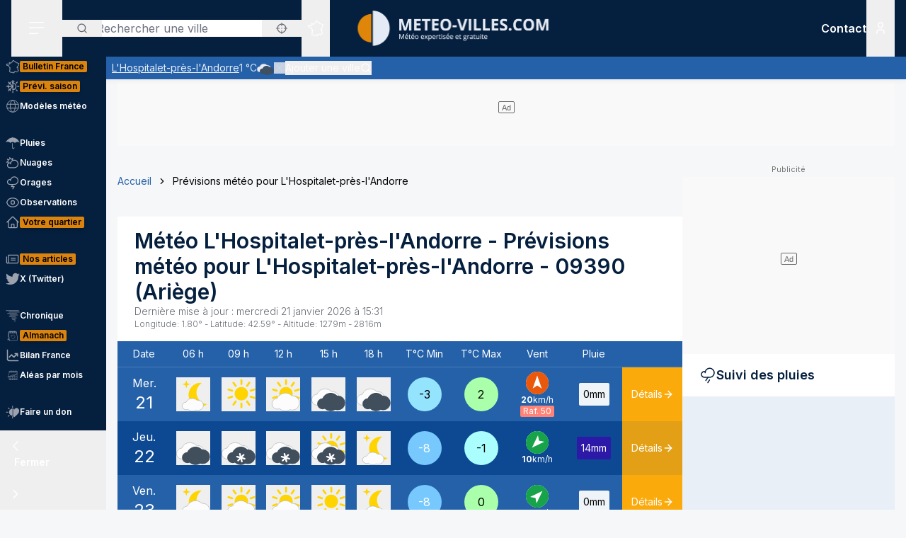

--- FILE ---
content_type: text/html; charset=utf-8
request_url: https://www.meteo-villes.com/previsions-meteo-l-hospitalet-pres-l-andorre-09390
body_size: 53144
content:
<!DOCTYPE html><html lang="fr" class="__className_f367f3"><head><meta charSet="utf-8"/><meta name="viewport" content="width=device-width, initial-scale=1"/><link rel="stylesheet" href="/_next/static/css/ac346e94638bbab9.css" data-precedence="next"/><link rel="stylesheet" href="/_next/static/css/7e7d96b1e6991756.css" data-precedence="next"/><link rel="stylesheet" href="/_next/static/css/a19c4f0033cf839e.css" data-precedence="next"/><link rel="preload" as="script" fetchPriority="low" href="/_next/static/chunks/webpack-4b055690bdeb03c0.js"/><script src="/_next/static/chunks/4bd1b696-7b086e633cc5f04a.js" async=""></script><script src="/_next/static/chunks/5964-041e0c0ef5870908.js" async=""></script><script src="/_next/static/chunks/main-app-0f8719c541b40f4c.js" async=""></script><script src="/_next/static/chunks/app/%5Blocale%5D/unaudited/error-9336b43154ae2349.js" async=""></script><script src="/_next/static/chunks/c16f53c3-b5d8bd5d3f0ba74d.js" async=""></script><script src="/_next/static/chunks/3063-7e620918306ad5ac.js" async=""></script><script src="/_next/static/chunks/368-c1af4253f1d15f20.js" async=""></script><script src="/_next/static/chunks/3875-0586c4943fdda28a.js" async=""></script><script src="/_next/static/chunks/207-57afe5320877c634.js" async=""></script><script src="/_next/static/chunks/4447-b734ab53fe046654.js" async=""></script><script src="/_next/static/chunks/2680-a18746b21de64e2b.js" async=""></script><script src="/_next/static/chunks/app/%5Blocale%5D/unaudited/%5Bsite%5D/(interior)/layout-9209e85781cca512.js" async=""></script><script src="/_next/static/chunks/8042-9df3f1d51a6092e8.js" async=""></script><script src="/_next/static/chunks/6194-042c615a0f0539d1.js" async=""></script><script src="/_next/static/chunks/1564-6b8b147464e0e4db.js" async=""></script><script src="/_next/static/chunks/8737-72c3957913ac03e4.js" async=""></script><script src="/_next/static/chunks/app/%5Blocale%5D/unaudited/%5Bsite%5D/(full-width)/previsions-meteo/%5BcitySlug%5D/page-7ebf28304e3b7ce2.js" async=""></script><script src="/_next/static/chunks/6555-d78306a3e017d53a.js" async=""></script><script src="/_next/static/chunks/1695-e52e243200d2b197.js" async=""></script><script src="/_next/static/chunks/app/%5Blocale%5D/layout-fed091d171bc7de7.js" async=""></script><script src="/_next/static/chunks/app/%5Blocale%5D/error-3674b263fcaa07af.js" async=""></script><script src="/_next/static/chunks/app/%5Blocale%5D/not-found-ba5bad7570dea5ce.js" async=""></script><script src="/_next/static/chunks/3262-2a784d098b789d56.js" async=""></script><script src="/_next/static/chunks/3371-c9cf42f5a4888eba.js" async=""></script><script src="/_next/static/chunks/app/%5Blocale%5D/unaudited/%5Bsite%5D/(full-width)/previsions-meteo/%5BcitySlug%5D/layout-7fd9a32ab445b014.js" async=""></script><script src="/_next/static/chunks/app/%5Blocale%5D/unaudited/%5Bsite%5D/(full-width)/previsions-meteo/%5BcitySlug%5D/error-3e1eb8d52c697ce3.js" async=""></script><script src="/_next/static/chunks/4079-78c8f06993763116.js" async=""></script><script src="/_next/static/chunks/9031-7fccf3cb47499908.js" async=""></script><script src="/_next/static/chunks/8917-436ee6ba1f9c5239.js" async=""></script><script src="/_next/static/chunks/163-638dd03ed93afbe3.js" async=""></script><script src="/_next/static/chunks/656-ff768c839b7942ea.js" async=""></script><script src="/_next/static/chunks/app/%5Blocale%5D/unaudited/%5Bsite%5D/layout-8d56704922b47e37.js" async=""></script><script src="/_next/static/chunks/app/%5Blocale%5D/unaudited/%5Bsite%5D/error-311cf19476d28172.js" async=""></script><meta name="next-size-adjust" content=""/><meta name="theme-color" content="#051F3E"/><meta name="sentry-trace" content="867de6fc30f76d64521d61c92231cc81-1649550eb5ee3581-0"/><meta name="baggage" content="sentry-environment=production,sentry-release=SNtmzbS7y0ajqjPmrWX8H,sentry-public_key=68d0c9233409470ce70831967f719751,sentry-trace_id=867de6fc30f76d64521d61c92231cc81,sentry-sampled=false"/><script src="/_next/static/chunks/polyfills-42372ed130431b0a.js" noModule=""></script></head><body class="relative flex flex-col min-h-screen bg-background"><div hidden=""><!--$?--><template id="B:0"></template><!--/$--></div><div><script>
    if(typeof window !== 'undefined'){
     const body = document.querySelector("body")
      if (localStorage.getItem('sideBarClosed') === 'true' ) {
        body.classList.add("navbar-closed")
      }
    }</script><div aria-live="assertive" class="z-50 fixed inset-0 flex items-end px-4 py-6 pointer-events-none sm:p-6 sm:items-start"><div class="flex w-full flex-col items-center space-y-4 sm:items-end"></div></div><!--$!--><template data-dgst="BAILOUT_TO_CLIENT_SIDE_RENDERING"></template><!--/$--><div class=""><div class=""></div></div><div class=""><div class=""></div></div><div class=""><div class=""></div></div><header class="fixed w-full top-0 flex-initial print:hidden bg-white shadow-soft-down z-20 flex flex-col"><div class="relative flex gap-4 px-4 h-20 bg-primary border-b border-white/10 lg:border-b-0 text-white order-1 lg:order-first"><div class="order-last lg:order-first flex-initial"><div class="h-full" data-headlessui-state=""><button type="button" class="p-2 lg:py-2 lg:px-6 h-full" id="headlessui-disclosure-button-_R_2ambsnqivb_" aria-expanded="false" data-headlessui-state=""><svg xmlns="http://www.w3.org/2000/svg" viewBox="0 0 25 24" fill="none" class="h-6 w-6" aria-hidden="true"><line x1="1.75" y1="3.25" x2="22.25" y2="3.25" stroke="currentColor" stroke-width="1.5" stroke-linecap="round"></line><line x1="1.7374" y1="11.2376" x2="22.2346" y2="10.896" stroke="currentColor" stroke-width="1.5" stroke-linecap="round"></line><line x1="1.7374" y1="19.8375" x2="14.2357" y2="19.6292" stroke="currentColor" stroke-width="1.5" stroke-linecap="round"></line></svg><span class="sr-only">Menu secondaire</span></button></div></div><div class="flex flex-1 py-4"><div class="xl:absolute xl:left-1/2 xl:top-0 xl:h-full xl:-translate-x-1/2"><div class="relative w-[170px] min-[400px]:w-[190px] sm:w-[275px] h-full"><a href="/"><img alt="Logo Météo Villes, météo expertisée et gratuite" loading="lazy" decoding="async" data-nimg="fill" class="object-contain object-center" style="position:absolute;height:100%;width:100%;left:0;top:0;right:0;bottom:0;color:transparent" sizes="100vw" srcSet="/_next/image?url=%2Fimages%2Flogos%2F1%402x.png&amp;w=640&amp;q=75 640w, /_next/image?url=%2Fimages%2Flogos%2F1%402x.png&amp;w=750&amp;q=75 750w, /_next/image?url=%2Fimages%2Flogos%2F1%402x.png&amp;w=828&amp;q=75 828w, /_next/image?url=%2Fimages%2Flogos%2F1%402x.png&amp;w=1080&amp;q=75 1080w, /_next/image?url=%2Fimages%2Flogos%2F1%402x.png&amp;w=1200&amp;q=75 1200w, /_next/image?url=%2Fimages%2Flogos%2F1%402x.png&amp;w=1920&amp;q=75 1920w, /_next/image?url=%2Fimages%2Flogos%2F1%402x.png&amp;w=2048&amp;q=75 2048w, /_next/image?url=%2Fimages%2Flogos%2F1%402x.png&amp;w=3840&amp;q=75 3840w" src="/_next/image?url=%2Fimages%2Flogos%2F1%402x.png&amp;w=3840&amp;q=75"/></a></div></div></div><div class="xss:flex xss:items-center xss:justify-end hidden "><div class=""><a href="/soutien" class="relative inline-flex items-center py-1 px-1 md:px-2 border border-border/20 rounded uppercase bg-tertiary border-tertiary font-semibold text-primary text-xs"><span class="text-center">Faire<br/> un don</span></a></div></div><div class="lg:order-first flex-initial flex items-center justify-start gap-4"><div><div class="hidden lg:block relative"><div class="text-typography" data-headlessui-state=""><div class="hidden lg:block relative"><input placeholder="Rechercher une ville" class="pl-12 block w-full rounded bg-white border-transparent focus:border-primary focus:bg-white focus:ring-0 pr-14" id="headlessui-combobox-input-_R_4rb2mbsnqivb_" role="combobox" type="text" aria-expanded="false" aria-autocomplete="list" data-headlessui-state=""/></div><div class="hidden md:absolute mt-1 max-h-60 w-full z-50 overflow-auto rounded
         bg-white py-2 text-base shadow-lg ring-1 ring-black ring-opacity-5
         focus:outline-none sm:text-sm" aria-labelledby="" role="listbox" id="headlessui-combobox-options-_R_1bb2mbsnqivb_" style="--input-width:0px;--button-width:0px" data-headlessui-state=""><div class="cursor-pointer px-4 py-2 flex gap-4 items-center text-gray-900" id="headlessui-combobox-option-_R_dbb2mbsnqivb_" role="option" tabindex="-1" aria-selected="false" data-headlessui-state=""><svg fill="currentColor" viewBox="0 0 512 512" xmlns="http://www.w3.org/2000/svg" class="h-4 w-4" aria-hidden="true"><g><path d="M463.515,236.436c-4.627-49.732-26.735-94.499-60.104-127.839c-33.341-33.369-78.115-55.484-127.846-60.112V0   h-39.129v48.485c-49.717,4.627-94.491,26.742-127.831,60.112c-33.37,33.34-55.477,78.108-60.12,127.839H0v39.129h48.484   c4.643,49.732,26.75,94.498,60.12,127.838c33.34,33.362,78.114,55.477,127.831,60.112V512h39.129v-48.484   c49.731-4.636,94.505-26.75,127.846-60.112c33.369-33.34,55.477-78.107,60.104-127.838H512v-39.129H463.515z M422.953,275.565   c-4.47,38.62-21.964,73.172-48.069,99.312c-26.148,26.112-60.692,43.592-99.32,48.07v-69.339h-39.129v69.332   c-38.613-4.47-73.172-21.95-99.305-48.062c-26.119-26.14-43.599-60.692-48.069-99.312h69.332v-39.129H89.061   c4.47-38.621,21.95-73.172,48.069-99.313c26.134-26.112,60.692-43.599,99.305-48.069v69.339h39.129V89.054   c38.627,4.47,73.171,21.957,99.32,48.069c26.105,26.141,43.599,60.692,48.069,99.313h-69.346v39.129H422.953z"></path><path d="M256.007,233.993C243.843,233.993,234,243.85,234,256c0,12.15,9.843,22.007,22.008,22.007   c12.15,0,22.007-9.858,22.007-22.007C278.014,243.85,268.157,233.993,256.007,233.993z"></path></g></svg> <!-- -->Utiliser ma position</div></div><button type="button" class="absolute left-0 flex items-center px-5 text-typography-secondary inset-y-0 py-2.5"><svg xmlns="http://www.w3.org/2000/svg" viewBox="0 0 24 24" fill="none" class="h-4 w-4" aria-hidden="true"><path d="M11 19C15.4183 19 19 15.4183 19 11C19 6.58172 15.4183 3 11 3C6.58172 3 3 6.58172 3 11C3 15.4183 6.58172 19 11 19Z" stroke="currentColor" stroke-width="2" stroke-linecap="round" stroke-linejoin="round"></path><path d="M20.9999 21L16.6499 16.65" stroke="currentColor" stroke-width="2" stroke-linecap="round" stroke-linejoin="round"></path></svg><span class="sr-only">Rechercher</span></button><button type="button" class="absolute right-0 flex items-center px-5 text-typography-secondary inset-y-0 py-2.5"><svg fill="currentColor" viewBox="0 0 512 512" xmlns="http://www.w3.org/2000/svg" class="h-4 w-4" aria-hidden="true"><g><path d="M463.515,236.436c-4.627-49.732-26.735-94.499-60.104-127.839c-33.341-33.369-78.115-55.484-127.846-60.112V0   h-39.129v48.485c-49.717,4.627-94.491,26.742-127.831,60.112c-33.37,33.34-55.477,78.108-60.12,127.839H0v39.129h48.484   c4.643,49.732,26.75,94.498,60.12,127.838c33.34,33.362,78.114,55.477,127.831,60.112V512h39.129v-48.484   c49.731-4.636,94.505-26.75,127.846-60.112c33.369-33.34,55.477-78.107,60.104-127.838H512v-39.129H463.515z M422.953,275.565   c-4.47,38.62-21.964,73.172-48.069,99.312c-26.148,26.112-60.692,43.592-99.32,48.07v-69.339h-39.129v69.332   c-38.613-4.47-73.172-21.95-99.305-48.062c-26.119-26.14-43.599-60.692-48.069-99.312h69.332v-39.129H89.061   c4.47-38.621,21.95-73.172,48.069-99.313c26.134-26.112,60.692-43.599,99.305-48.069v69.339h39.129V89.054   c38.627,4.47,73.171,21.957,99.32,48.069c26.105,26.141,43.599,60.692,48.069,99.313h-69.346v39.129H422.953z"></path><path d="M256.007,233.993C243.843,233.993,234,243.85,234,256c0,12.15,9.843,22.007,22.008,22.007   c12.15,0,22.007-9.858,22.007-22.007C278.014,243.85,268.157,233.993,256.007,233.993z"></path></g></svg></button></div></div><div class="text-typography lg:hidden" data-headlessui-state=""><div class="block"><button type="button" class="text-typography-inverse p-2" aria-expanded="false" data-headlessui-state=""><!--$--><svg xmlns="http://www.w3.org/2000/svg" viewBox="0 0 24 24" fill="none" class="h-6 w-6" aria-hidden="true"><path d="M11 19C15.4183 19 19 15.4183 19 11C19 6.58172 15.4183 3 11 3C6.58172 3 3 6.58172 3 11C3 15.4183 6.58172 19 11 19Z" stroke="currentColor" stroke-width="2" stroke-linecap="round" stroke-linejoin="round"></path><path d="M20.9999 21L16.6499 16.65" stroke="currentColor" stroke-width="2" stroke-linecap="round" stroke-linejoin="round"></path></svg><!--/$--><span class="sr-only">Rechercher</span></button></div></div><span hidden="" style="position:fixed;top:1px;left:1px;width:1px;height:0;padding:0;margin:-1px;overflow:hidden;clip:rect(0, 0, 0, 0);white-space:nowrap;border-width:0;display:none"></span></div><div class="hidden lg:block h-full"><div class="relative h-full" data-headlessui-state=""><button class="flex items-center justify-center h-full" type="button" aria-expanded="false" data-headlessui-state=""><span class="block rounded-full p-2 transition-colors bg-transparent text-white"><svg xmlns="http://www.w3.org/2000/svg" viewBox="0 0 24 24" fill="none" class="h-6 w-6" aria-hidden="true"><mask id="france-icon-mask" maskUnits="userSpaceOnUse" x="0.199951" y="0.200012" width="24" height="24" fill="currentColor"><rect fill="currentColor" x="0.199951" y="0.200012" width="24" height="24"></rect><path fill-rule="evenodd" clip-rule="evenodd" d="M14.4681 21.8737C14.5967 22.0891 14.608 22.1077 14.697 22.2567L14.7843 22.4027C14.8655 22.5387 14.7898 22.7149 14.6358 22.7478L13.2124 23.0521C13.1471 23.0662 13.0791 23.0506 13.026 23.0096L12.3236 22.4665L10.5993 21.8375L10.5112 22.0334C10.4706 22.1236 10.3775 22.1776 10.2799 22.1675L8.561 21.9901C8.53509 21.9875 8.50964 21.9803 8.48616 21.969L7.02423 21.2675L6.11363 20.5588C5.98999 20.4618 5.99757 20.2707 6.12832 20.1838L6.63209 19.8489L7.12329 15.5644L6.63876 14.4895C6.56983 14.3367 6.68058 14.1631 6.84694 14.1631H7.12905V13.7906L6.3959 13.4239C6.36924 13.4106 6.34545 13.392 6.3259 13.3696L5.50335 12.4264C5.46668 12.3842 5.44637 12.33 5.44637 12.2737V11.7182L5.26971 11.3681H5.03638C4.91017 11.3681 4.80775 11.2646 4.80775 11.1372V10.8042L2.60096 10.0987L2.07765 10.2911C1.97098 10.3302 1.85205 10.2845 1.79811 10.1837L1.59205 9.79768L1.25342 9.38967C1.151 9.26621 1.20206 9.07743 1.35251 9.02373L1.76734 8.87549L1.6128 8.71363H1.42871C1.3025 8.71363 1.20008 8.61022 1.20008 8.48263V7.98572C1.20008 7.88445 1.26538 7.7951 1.36129 7.76512L2.34733 7.45747C2.36915 7.45074 2.39187 7.44722 2.41475 7.44722H3.15885L3.80958 7.13345C3.87821 7.10025 3.95882 7.10392 4.02442 7.14309L4.58804 7.47934C4.60985 7.49235 4.62925 7.50887 4.64576 7.5283L4.83697 7.75487H5.35288L5.87666 7.47414C5.93317 7.44385 5.99969 7.4388 6.05999 7.46037L6.35892 7.567L6.29695 7.45272C6.27847 7.41876 6.26877 7.38052 6.26877 7.34181V6.39072L6.05499 6.00857C6.04272 5.98669 6.03408 5.96313 6.02953 5.9385L5.88469 5.17849C5.85287 5.01143 6.00484 4.86824 6.16771 4.91169L6.87662 5.10108H7.12238C7.23449 5.10108 7.32995 5.18308 7.34798 5.29491L7.41419 5.70613L8.57279 5.98548L9.2243 5.75937L9.074 5.42801C9.02612 5.32245 9.0634 5.19746 9.16097 5.13596L10.1822 4.49328L11.2988 3.99121L11.6321 2.19794C11.645 2.12818 11.6891 2.06836 11.7514 2.03562L13.295 1.22619C13.4328 1.15382 13.6006 1.23858 13.6259 1.39355L13.748 2.14024L14.0251 2.23157H14.4439C14.5512 2.23157 14.644 2.307 14.6671 2.41286L14.7724 2.89673H15.1504C15.1871 2.89673 15.2233 2.9056 15.256 2.92273L16.1769 3.40676C16.2352 3.43751 16.2778 3.49212 16.2934 3.55668L16.4272 4.10866H16.6784L17.1764 3.70907C17.3263 3.58882 17.5473 3.69652 17.5473 3.88974V4.59211L18.307 5.34295L19.0099 5.34356L19.8705 5.41669C19.9409 5.42266 20.0047 5.46121 20.0432 5.52118L20.4312 6.12653L21.455 6.36901L22.8957 6.81771C23.0483 6.86529 23.1069 7.05224 23.0091 7.17967L22.3154 8.08381L21.8505 10.4889C21.8406 10.5401 21.8136 10.5866 21.7741 10.6204L21.2968 11.0301C21.2367 11.0815 21.1547 11.0982 21.0796 11.0742L20.8917 11.014L20.848 11.4425C20.8409 11.5118 20.8032 11.5743 20.7455 11.6122L20.0799 12.0502V12.4919C20.0799 12.5532 20.0558 12.6119 20.0128 12.6552L19.564 13.107V13.2266L19.6649 13.0833C19.7078 13.0224 19.7772 12.9861 19.8513 12.9861H20.2894C20.387 12.9861 20.4738 13.0487 20.5056 13.1419L20.7508 13.8609L21.0681 14.2462C21.1353 14.3279 21.1388 14.4453 21.0764 14.5308L20.8064 14.9006L21.1782 15.88C21.2181 15.9852 21.177 16.1042 21.0808 16.1614L20.5181 16.4968V16.754L20.9974 17.0048C21.0939 17.0553 21.142 17.1675 21.1121 17.2732L20.8862 18.0727L21.4567 18.4556H21.9304C22.1124 18.4556 22.2215 18.6598 22.1214 18.8134L21.5786 19.6455L20.4575 20.8782C20.4388 20.8987 20.4166 20.9156 20.3919 20.9281L19.2933 21.4845C19.2301 21.5165 19.1558 21.5173 19.0921 21.4865L17.4639 20.7005L16.8388 20.9379C16.7619 20.967 16.6756 20.9524 16.6124 20.8995L15.8706 20.2792L14.4682 21.3904L14.4681 21.8737ZM14.0437 22.0571C14.0222 22.0211 14.0109 21.9798 14.0109 21.9379V21.2781C14.0109 21.2072 14.043 21.1402 14.0983 21.0965L15.7332 19.8009C15.8179 19.7339 15.9375 19.7354 16.0204 19.8047L16.8018 20.4584L17.394 20.2335C17.4523 20.2115 17.517 20.2142 17.573 20.2413L19.1882 21.021L20.1495 20.5342L21.2069 19.3759L21.506 18.9172H21.3877C21.3425 18.9172 21.2986 18.9037 21.261 18.8787L20.4939 18.3637C20.411 18.308 20.3733 18.2048 20.4006 18.1081L20.621 17.3279L20.1842 17.0993C20.1083 17.0595 20.0607 16.9806 20.0607 16.8943V16.3648C20.0607 16.2831 20.1035 16.2076 20.1732 16.1661L20.6819 15.8629L20.3347 14.9478C20.3068 14.8743 20.3178 14.7916 20.3641 14.7282L20.6019 14.4024L20.3724 14.1236C20.3547 14.1021 20.341 14.0776 20.3319 14.0511L20.1262 13.4478H19.9694L19.7351 13.7808C19.7116 13.8142 19.68 13.8405 19.6432 13.8574L19.0853 14.1132C18.871 14.2114 18.6673 13.9581 18.8064 13.7666L19.1066 13.3526V13.0111C19.1066 12.9498 19.1309 12.8911 19.1739 12.8478L19.6225 12.3959V11.9251C19.6225 11.8471 19.6616 11.7743 19.7263 11.7317L20.4042 11.2855L20.4654 10.6844C20.4803 10.5387 20.6239 10.4436 20.7621 10.4879L21.0971 10.5953L21.4169 10.3209L21.8769 7.94138C21.8837 7.90604 21.8987 7.87269 21.9205 7.84423L22.4452 7.16039L21.3355 6.81419L20.2372 6.55458C20.1797 6.54112 20.1295 6.50547 20.0974 6.45529L19.7201 5.86705L18.9907 5.80433H18.2135C18.1538 5.80433 18.0964 5.78077 18.0536 5.73855L17.1587 4.85384C17.1147 4.81054 17.09 4.75103 17.09 4.68892V4.36796L16.9003 4.52003C16.8599 4.55246 16.8099 4.5702 16.7582 4.5702H16.2478C16.1425 4.5702 16.0507 4.49754 16.0257 4.39427L15.8738 3.76797L15.0945 3.35827H14.5886C14.4811 3.35827 14.3883 3.28285 14.3652 3.17699L14.2599 2.69312H13.9889C13.9648 2.69312 13.9408 2.6893 13.918 2.68165L13.4742 2.5357C13.393 2.50893 13.3333 2.43886 13.3195 2.3538L13.226 1.7824L12.0609 2.39344L11.7261 4.1956C11.7121 4.27025 11.6627 4.33328 11.5939 4.36403L10.4103 4.89353L9.57352 5.42024L9.74503 5.79872C9.8014 5.92279 9.73928 6.06889 9.61155 6.11325L8.65855 6.44385C8.61749 6.45808 8.57325 6.46022 8.53113 6.45012L7.15993 6.11937C7.07024 6.0978 7.00221 6.02391 6.98736 5.93197L6.92781 5.56266H6.84691C6.83373 5.56266 6.68555 5.5258 6.40252 5.45191L6.47146 5.81417L6.69646 6.21638C6.71585 6.25096 6.726 6.29012 6.726 6.32989V7.28251L7.04736 7.87471C7.14812 8.06058 6.96858 8.27383 6.7707 8.20332L6.00237 7.92947L5.51706 8.18955C5.48403 8.20729 5.44722 8.21647 5.40979 8.21647H4.73148C4.66452 8.21647 4.60088 8.18679 4.55755 8.13539L4.3224 7.85711L3.89664 7.60301L3.30921 7.88633C3.2783 7.90117 3.24466 7.90882 3.21057 7.90882H2.44922L1.65726 8.15589V8.25166C1.77196 8.25166 1.83135 8.2772 1.87453 8.32233L2.34316 8.81325C2.45846 8.93426 2.41149 9.13513 2.25468 9.19112L1.81545 9.34793L1.95742 9.51896L2.10681 9.78883L2.51757 9.63783C2.56484 9.62054 2.61666 9.61932 2.66469 9.63477L5.10525 10.4148C5.2004 10.4453 5.26494 10.5343 5.26494 10.635V10.9062H5.40979C5.49585 10.9062 5.57448 10.9549 5.61357 11.0323L5.87872 11.5579C5.89508 11.5904 5.90357 11.6263 5.90357 11.6627V12.1865L6.63916 13.0302L7.45916 13.4403C7.53704 13.4793 7.58643 13.5594 7.58643 13.6472V14.3938C7.58643 14.5212 7.48401 14.6246 7.3578 14.6246H7.20219L7.56582 15.4313C7.5831 15.4696 7.58961 15.5118 7.58491 15.5536L7.07401 20.0092C7.06613 20.0771 7.02901 20.1379 6.9725 20.1755L6.64614 20.3924L7.24296 20.8615L8.6467 21.5349L10.1627 21.6914L10.2702 21.4526C10.3194 21.3431 10.4439 21.2902 10.5561 21.331L12.5122 22.0445C12.5344 22.0526 12.555 22.064 12.5736 22.0783L13.2206 22.5786C13.8358 22.447 14.0771 22.3955 14.2267 22.3635C14.1852 22.294 14.1493 22.2341 14.0437 22.0572L14.0437 22.0571Z"></path></mask><path fill-rule="evenodd" clip-rule="evenodd" d="M14.4681 21.8737C14.5967 22.0891 14.608 22.1077 14.697 22.2567L14.7843 22.4027C14.8655 22.5387 14.7898 22.7149 14.6358 22.7478L13.2124 23.0521C13.1471 23.0662 13.0791 23.0506 13.026 23.0096L12.3236 22.4665L10.5993 21.8375L10.5112 22.0334C10.4706 22.1236 10.3775 22.1776 10.2799 22.1675L8.561 21.9901C8.53509 21.9875 8.50964 21.9803 8.48616 21.969L7.02423 21.2675L6.11363 20.5588C5.98999 20.4618 5.99757 20.2707 6.12832 20.1838L6.63209 19.8489L7.12329 15.5644L6.63876 14.4895C6.56983 14.3367 6.68058 14.1631 6.84694 14.1631H7.12905V13.7906L6.3959 13.4239C6.36924 13.4106 6.34545 13.392 6.3259 13.3696L5.50335 12.4264C5.46668 12.3842 5.44637 12.33 5.44637 12.2737V11.7182L5.26971 11.3681H5.03638C4.91017 11.3681 4.80775 11.2646 4.80775 11.1372V10.8042L2.60096 10.0987L2.07765 10.2911C1.97098 10.3302 1.85205 10.2845 1.79811 10.1837L1.59205 9.79768L1.25342 9.38967C1.151 9.26621 1.20206 9.07743 1.35251 9.02373L1.76734 8.87549L1.6128 8.71363H1.42871C1.3025 8.71363 1.20008 8.61022 1.20008 8.48263V7.98572C1.20008 7.88445 1.26538 7.7951 1.36129 7.76512L2.34733 7.45747C2.36915 7.45074 2.39187 7.44722 2.41475 7.44722H3.15885L3.80958 7.13345C3.87821 7.10025 3.95882 7.10392 4.02442 7.14309L4.58804 7.47934C4.60985 7.49235 4.62925 7.50887 4.64576 7.5283L4.83697 7.75487H5.35288L5.87666 7.47414C5.93317 7.44385 5.99969 7.4388 6.05999 7.46037L6.35892 7.567L6.29695 7.45272C6.27847 7.41876 6.26877 7.38052 6.26877 7.34181V6.39072L6.05499 6.00857C6.04272 5.98669 6.03408 5.96313 6.02953 5.9385L5.88469 5.17849C5.85287 5.01143 6.00484 4.86824 6.16771 4.91169L6.87662 5.10108H7.12238C7.23449 5.10108 7.32995 5.18308 7.34798 5.29491L7.41419 5.70613L8.57279 5.98548L9.2243 5.75937L9.074 5.42801C9.02612 5.32245 9.0634 5.19746 9.16097 5.13596L10.1822 4.49328L11.2988 3.99121L11.6321 2.19794C11.645 2.12818 11.6891 2.06836 11.7514 2.03562L13.295 1.22619C13.4328 1.15382 13.6006 1.23858 13.6259 1.39355L13.748 2.14024L14.0251 2.23157H14.4439C14.5512 2.23157 14.644 2.307 14.6671 2.41286L14.7724 2.89673H15.1504C15.1871 2.89673 15.2233 2.9056 15.256 2.92273L16.1769 3.40676C16.2352 3.43751 16.2778 3.49212 16.2934 3.55668L16.4272 4.10866H16.6784L17.1764 3.70907C17.3263 3.58882 17.5473 3.69652 17.5473 3.88974V4.59211L18.307 5.34295L19.0099 5.34356L19.8705 5.41669C19.9409 5.42266 20.0047 5.46121 20.0432 5.52118L20.4312 6.12653L21.455 6.36901L22.8957 6.81771C23.0483 6.86529 23.1069 7.05224 23.0091 7.17967L22.3154 8.08381L21.8505 10.4889C21.8406 10.5401 21.8136 10.5866 21.7741 10.6204L21.2968 11.0301C21.2367 11.0815 21.1547 11.0982 21.0796 11.0742L20.8917 11.014L20.848 11.4425C20.8409 11.5118 20.8032 11.5743 20.7455 11.6122L20.0799 12.0502V12.4919C20.0799 12.5532 20.0558 12.6119 20.0128 12.6552L19.564 13.107V13.2266L19.6649 13.0833C19.7078 13.0224 19.7772 12.9861 19.8513 12.9861H20.2894C20.387 12.9861 20.4738 13.0487 20.5056 13.1419L20.7508 13.8609L21.0681 14.2462C21.1353 14.3279 21.1388 14.4453 21.0764 14.5308L20.8064 14.9006L21.1782 15.88C21.2181 15.9852 21.177 16.1042 21.0808 16.1614L20.5181 16.4968V16.754L20.9974 17.0048C21.0939 17.0553 21.142 17.1675 21.1121 17.2732L20.8862 18.0727L21.4567 18.4556H21.9304C22.1124 18.4556 22.2215 18.6598 22.1214 18.8134L21.5786 19.6455L20.4575 20.8782C20.4388 20.8987 20.4166 20.9156 20.3919 20.9281L19.2933 21.4845C19.2301 21.5165 19.1558 21.5173 19.0921 21.4865L17.4639 20.7005L16.8388 20.9379C16.7619 20.967 16.6756 20.9524 16.6124 20.8995L15.8706 20.2792L14.4682 21.3904L14.4681 21.8737ZM14.0437 22.0571C14.0222 22.0211 14.0109 21.9798 14.0109 21.9379V21.2781C14.0109 21.2072 14.043 21.1402 14.0983 21.0965L15.7332 19.8009C15.8179 19.7339 15.9375 19.7354 16.0204 19.8047L16.8018 20.4584L17.394 20.2335C17.4523 20.2115 17.517 20.2142 17.573 20.2413L19.1882 21.021L20.1495 20.5342L21.2069 19.3759L21.506 18.9172H21.3877C21.3425 18.9172 21.2986 18.9037 21.261 18.8787L20.4939 18.3637C20.411 18.308 20.3733 18.2048 20.4006 18.1081L20.621 17.3279L20.1842 17.0993C20.1083 17.0595 20.0607 16.9806 20.0607 16.8943V16.3648C20.0607 16.2831 20.1035 16.2076 20.1732 16.1661L20.6819 15.8629L20.3347 14.9478C20.3068 14.8743 20.3178 14.7916 20.3641 14.7282L20.6019 14.4024L20.3724 14.1236C20.3547 14.1021 20.341 14.0776 20.3319 14.0511L20.1262 13.4478H19.9694L19.7351 13.7808C19.7116 13.8142 19.68 13.8405 19.6432 13.8574L19.0853 14.1132C18.871 14.2114 18.6673 13.9581 18.8064 13.7666L19.1066 13.3526V13.0111C19.1066 12.9498 19.1309 12.8911 19.1739 12.8478L19.6225 12.3959V11.9251C19.6225 11.8471 19.6616 11.7743 19.7263 11.7317L20.4042 11.2855L20.4654 10.6844C20.4803 10.5387 20.6239 10.4436 20.7621 10.4879L21.0971 10.5953L21.4169 10.3209L21.8769 7.94138C21.8837 7.90604 21.8987 7.87269 21.9205 7.84423L22.4452 7.16039L21.3355 6.81419L20.2372 6.55458C20.1797 6.54112 20.1295 6.50547 20.0974 6.45529L19.7201 5.86705L18.9907 5.80433H18.2135C18.1538 5.80433 18.0964 5.78077 18.0536 5.73855L17.1587 4.85384C17.1147 4.81054 17.09 4.75103 17.09 4.68892V4.36796L16.9003 4.52003C16.8599 4.55246 16.8099 4.5702 16.7582 4.5702H16.2478C16.1425 4.5702 16.0507 4.49754 16.0257 4.39427L15.8738 3.76797L15.0945 3.35827H14.5886C14.4811 3.35827 14.3883 3.28285 14.3652 3.17699L14.2599 2.69312H13.9889C13.9648 2.69312 13.9408 2.6893 13.918 2.68165L13.4742 2.5357C13.393 2.50893 13.3333 2.43886 13.3195 2.3538L13.226 1.7824L12.0609 2.39344L11.7261 4.1956C11.7121 4.27025 11.6627 4.33328 11.5939 4.36403L10.4103 4.89353L9.57352 5.42024L9.74503 5.79872C9.8014 5.92279 9.73928 6.06889 9.61155 6.11325L8.65855 6.44385C8.61749 6.45808 8.57325 6.46022 8.53113 6.45012L7.15993 6.11937C7.07024 6.0978 7.00221 6.02391 6.98736 5.93197L6.92781 5.56266H6.84691C6.83373 5.56266 6.68555 5.5258 6.40252 5.45191L6.47146 5.81417L6.69646 6.21638C6.71585 6.25096 6.726 6.29012 6.726 6.32989V7.28251L7.04736 7.87471C7.14812 8.06058 6.96858 8.27383 6.7707 8.20332L6.00237 7.92947L5.51706 8.18955C5.48403 8.20729 5.44722 8.21647 5.40979 8.21647H4.73148C4.66452 8.21647 4.60088 8.18679 4.55755 8.13539L4.3224 7.85711L3.89664 7.60301L3.30921 7.88633C3.2783 7.90117 3.24466 7.90882 3.21057 7.90882H2.44922L1.65726 8.15589V8.25166C1.77196 8.25166 1.83135 8.2772 1.87453 8.32233L2.34316 8.81325C2.45846 8.93426 2.41149 9.13513 2.25468 9.19112L1.81545 9.34793L1.95742 9.51896L2.10681 9.78883L2.51757 9.63783C2.56484 9.62054 2.61666 9.61932 2.66469 9.63477L5.10525 10.4148C5.2004 10.4453 5.26494 10.5343 5.26494 10.635V10.9062H5.40979C5.49585 10.9062 5.57448 10.9549 5.61357 11.0323L5.87872 11.5579C5.89508 11.5904 5.90357 11.6263 5.90357 11.6627V12.1865L6.63916 13.0302L7.45916 13.4403C7.53704 13.4793 7.58643 13.5594 7.58643 13.6472V14.3938C7.58643 14.5212 7.48401 14.6246 7.3578 14.6246H7.20219L7.56582 15.4313C7.5831 15.4696 7.58961 15.5118 7.58491 15.5536L7.07401 20.0092C7.06613 20.0771 7.02901 20.1379 6.9725 20.1755L6.64614 20.3924L7.24296 20.8615L8.6467 21.5349L10.1627 21.6914L10.2702 21.4526C10.3194 21.3431 10.4439 21.2902 10.5561 21.331L12.5122 22.0445C12.5344 22.0526 12.555 22.064 12.5736 22.0783L13.2206 22.5786C13.8358 22.447 14.0771 22.3955 14.2267 22.3635C14.1852 22.294 14.1493 22.2341 14.0437 22.0572L14.0437 22.0571Z" fill="currentColor"></path><path fill-rule="evenodd" clip-rule="evenodd" d="M14.4681 21.8737C14.5967 22.0891 14.608 22.1077 14.697 22.2567L14.7843 22.4027C14.8655 22.5387 14.7898 22.7149 14.6358 22.7478L13.2124 23.0521C13.1471 23.0662 13.0791 23.0506 13.026 23.0096L12.3236 22.4665L10.5993 21.8375L10.5112 22.0334C10.4706 22.1236 10.3775 22.1776 10.2799 22.1675L8.561 21.9901C8.53509 21.9875 8.50964 21.9803 8.48616 21.969L7.02423 21.2675L6.11363 20.5588C5.98999 20.4618 5.99757 20.2707 6.12832 20.1838L6.63209 19.8489L7.12329 15.5644L6.63876 14.4895C6.56983 14.3367 6.68058 14.1631 6.84694 14.1631H7.12905V13.7906L6.3959 13.4239C6.36924 13.4106 6.34545 13.392 6.3259 13.3696L5.50335 12.4264C5.46668 12.3842 5.44637 12.33 5.44637 12.2737V11.7182L5.26971 11.3681H5.03638C4.91017 11.3681 4.80775 11.2646 4.80775 11.1372V10.8042L2.60096 10.0987L2.07765 10.2911C1.97098 10.3302 1.85205 10.2845 1.79811 10.1837L1.59205 9.79768L1.25342 9.38967C1.151 9.26621 1.20206 9.07743 1.35251 9.02373L1.76734 8.87549L1.6128 8.71363H1.42871C1.3025 8.71363 1.20008 8.61022 1.20008 8.48263V7.98572C1.20008 7.88445 1.26538 7.7951 1.36129 7.76512L2.34733 7.45747C2.36915 7.45074 2.39187 7.44722 2.41475 7.44722H3.15885L3.80958 7.13345C3.87821 7.10025 3.95882 7.10392 4.02442 7.14309L4.58804 7.47934C4.60985 7.49235 4.62925 7.50887 4.64576 7.5283L4.83697 7.75487H5.35288L5.87666 7.47414C5.93317 7.44385 5.99969 7.4388 6.05999 7.46037L6.35892 7.567L6.29695 7.45272C6.27847 7.41876 6.26877 7.38052 6.26877 7.34181V6.39072L6.05499 6.00857C6.04272 5.98669 6.03408 5.96313 6.02953 5.9385L5.88469 5.17849C5.85287 5.01143 6.00484 4.86824 6.16771 4.91169L6.87662 5.10108H7.12238C7.23449 5.10108 7.32995 5.18308 7.34798 5.29491L7.41419 5.70613L8.57279 5.98548L9.2243 5.75937L9.074 5.42801C9.02612 5.32245 9.0634 5.19746 9.16097 5.13596L10.1822 4.49328L11.2988 3.99121L11.6321 2.19794C11.645 2.12818 11.6891 2.06836 11.7514 2.03562L13.295 1.22619C13.4328 1.15382 13.6006 1.23858 13.6259 1.39355L13.748 2.14024L14.0251 2.23157H14.4439C14.5512 2.23157 14.644 2.307 14.6671 2.41286L14.7724 2.89673H15.1504C15.1871 2.89673 15.2233 2.9056 15.256 2.92273L16.1769 3.40676C16.2352 3.43751 16.2778 3.49212 16.2934 3.55668L16.4272 4.10866H16.6784L17.1764 3.70907C17.3263 3.58882 17.5473 3.69652 17.5473 3.88974V4.59211L18.307 5.34295L19.0099 5.34356L19.8705 5.41669C19.9409 5.42266 20.0047 5.46121 20.0432 5.52118L20.4312 6.12653L21.455 6.36901L22.8957 6.81771C23.0483 6.86529 23.1069 7.05224 23.0091 7.17967L22.3154 8.08381L21.8505 10.4889C21.8406 10.5401 21.8136 10.5866 21.7741 10.6204L21.2968 11.0301C21.2367 11.0815 21.1547 11.0982 21.0796 11.0742L20.8917 11.014L20.848 11.4425C20.8409 11.5118 20.8032 11.5743 20.7455 11.6122L20.0799 12.0502V12.4919C20.0799 12.5532 20.0558 12.6119 20.0128 12.6552L19.564 13.107V13.2266L19.6649 13.0833C19.7078 13.0224 19.7772 12.9861 19.8513 12.9861H20.2894C20.387 12.9861 20.4738 13.0487 20.5056 13.1419L20.7508 13.8609L21.0681 14.2462C21.1353 14.3279 21.1388 14.4453 21.0764 14.5308L20.8064 14.9006L21.1782 15.88C21.2181 15.9852 21.177 16.1042 21.0808 16.1614L20.5181 16.4968V16.754L20.9974 17.0048C21.0939 17.0553 21.142 17.1675 21.1121 17.2732L20.8862 18.0727L21.4567 18.4556H21.9304C22.1124 18.4556 22.2215 18.6598 22.1214 18.8134L21.5786 19.6455L20.4575 20.8782C20.4388 20.8987 20.4166 20.9156 20.3919 20.9281L19.2933 21.4845C19.2301 21.5165 19.1558 21.5173 19.0921 21.4865L17.4639 20.7005L16.8388 20.9379C16.7619 20.967 16.6756 20.9524 16.6124 20.8995L15.8706 20.2792L14.4682 21.3904L14.4681 21.8737ZM14.0437 22.0571C14.0222 22.0211 14.0109 21.9798 14.0109 21.9379V21.2781C14.0109 21.2072 14.043 21.1402 14.0983 21.0965L15.7332 19.8009C15.8179 19.7339 15.9375 19.7354 16.0204 19.8047L16.8018 20.4584L17.394 20.2335C17.4523 20.2115 17.517 20.2142 17.573 20.2413L19.1882 21.021L20.1495 20.5342L21.2069 19.3759L21.506 18.9172H21.3877C21.3425 18.9172 21.2986 18.9037 21.261 18.8787L20.4939 18.3637C20.411 18.308 20.3733 18.2048 20.4006 18.1081L20.621 17.3279L20.1842 17.0993C20.1083 17.0595 20.0607 16.9806 20.0607 16.8943V16.3648C20.0607 16.2831 20.1035 16.2076 20.1732 16.1661L20.6819 15.8629L20.3347 14.9478C20.3068 14.8743 20.3178 14.7916 20.3641 14.7282L20.6019 14.4024L20.3724 14.1236C20.3547 14.1021 20.341 14.0776 20.3319 14.0511L20.1262 13.4478H19.9694L19.7351 13.7808C19.7116 13.8142 19.68 13.8405 19.6432 13.8574L19.0853 14.1132C18.871 14.2114 18.6673 13.9581 18.8064 13.7666L19.1066 13.3526V13.0111C19.1066 12.9498 19.1309 12.8911 19.1739 12.8478L19.6225 12.3959V11.9251C19.6225 11.8471 19.6616 11.7743 19.7263 11.7317L20.4042 11.2855L20.4654 10.6844C20.4803 10.5387 20.6239 10.4436 20.7621 10.4879L21.0971 10.5953L21.4169 10.3209L21.8769 7.94138C21.8837 7.90604 21.8987 7.87269 21.9205 7.84423L22.4452 7.16039L21.3355 6.81419L20.2372 6.55458C20.1797 6.54112 20.1295 6.50547 20.0974 6.45529L19.7201 5.86705L18.9907 5.80433H18.2135C18.1538 5.80433 18.0964 5.78077 18.0536 5.73855L17.1587 4.85384C17.1147 4.81054 17.09 4.75103 17.09 4.68892V4.36796L16.9003 4.52003C16.8599 4.55246 16.8099 4.5702 16.7582 4.5702H16.2478C16.1425 4.5702 16.0507 4.49754 16.0257 4.39427L15.8738 3.76797L15.0945 3.35827H14.5886C14.4811 3.35827 14.3883 3.28285 14.3652 3.17699L14.2599 2.69312H13.9889C13.9648 2.69312 13.9408 2.6893 13.918 2.68165L13.4742 2.5357C13.393 2.50893 13.3333 2.43886 13.3195 2.3538L13.226 1.7824L12.0609 2.39344L11.7261 4.1956C11.7121 4.27025 11.6627 4.33328 11.5939 4.36403L10.4103 4.89353L9.57352 5.42024L9.74503 5.79872C9.8014 5.92279 9.73928 6.06889 9.61155 6.11325L8.65855 6.44385C8.61749 6.45808 8.57325 6.46022 8.53113 6.45012L7.15993 6.11937C7.07024 6.0978 7.00221 6.02391 6.98736 5.93197L6.92781 5.56266H6.84691C6.83373 5.56266 6.68555 5.5258 6.40252 5.45191L6.47146 5.81417L6.69646 6.21638C6.71585 6.25096 6.726 6.29012 6.726 6.32989V7.28251L7.04736 7.87471C7.14812 8.06058 6.96858 8.27383 6.7707 8.20332L6.00237 7.92947L5.51706 8.18955C5.48403 8.20729 5.44722 8.21647 5.40979 8.21647H4.73148C4.66452 8.21647 4.60088 8.18679 4.55755 8.13539L4.3224 7.85711L3.89664 7.60301L3.30921 7.88633C3.2783 7.90117 3.24466 7.90882 3.21057 7.90882H2.44922L1.65726 8.15589V8.25166C1.77196 8.25166 1.83135 8.2772 1.87453 8.32233L2.34316 8.81325C2.45846 8.93426 2.41149 9.13513 2.25468 9.19112L1.81545 9.34793L1.95742 9.51896L2.10681 9.78883L2.51757 9.63783C2.56484 9.62054 2.61666 9.61932 2.66469 9.63477L5.10525 10.4148C5.2004 10.4453 5.26494 10.5343 5.26494 10.635V10.9062H5.40979C5.49585 10.9062 5.57448 10.9549 5.61357 11.0323L5.87872 11.5579C5.89508 11.5904 5.90357 11.6263 5.90357 11.6627V12.1865L6.63916 13.0302L7.45916 13.4403C7.53704 13.4793 7.58643 13.5594 7.58643 13.6472V14.3938C7.58643 14.5212 7.48401 14.6246 7.3578 14.6246H7.20219L7.56582 15.4313C7.5831 15.4696 7.58961 15.5118 7.58491 15.5536L7.07401 20.0092C7.06613 20.0771 7.02901 20.1379 6.9725 20.1755L6.64614 20.3924L7.24296 20.8615L8.6467 21.5349L10.1627 21.6914L10.2702 21.4526C10.3194 21.3431 10.4439 21.2902 10.5561 21.331L12.5122 22.0445C12.5344 22.0526 12.555 22.064 12.5736 22.0783L13.2206 22.5786C13.8358 22.447 14.0771 22.3955 14.2267 22.3635C14.1852 22.294 14.1493 22.2341 14.0437 22.0572L14.0437 22.0571Z" stroke="currentColor" stroke-width="0.6" mask="url(#france-icon-mask)"></path></svg><span class="sr-only">Sites expertis&amp;eacute;s</span></span></button></div><span hidden="" style="position:fixed;top:1px;left:1px;width:1px;height:0;padding:0;margin:-1px;overflow:hidden;clip:rect(0, 0, 0, 0);white-space:nowrap;border-width:0;display:none"></span></div></div><div class="hidden lg:flex lg:items-center"><a class="text-base font-semibold" href="/contact">Contact</a></div><div class="hidden lg:block flex-initial"><div class="relative h-full" data-headlessui-state=""><button class="h-full" id="headlessui-menu-button-_R_fqmbsnqivb_" type="button" aria-haspopup="menu" aria-expanded="false" data-headlessui-state=""><span class="block p-2 rounded-full transition-colors"><svg xmlns="http://www.w3.org/2000/svg" viewBox="0 0 24 24" fill="none" class="h-6 w-6" aria-hidden="true"><path d="M12.0001 10.6667C13.841 10.6667 15.3334 9.17428 15.3334 7.33333C15.3334 5.49238 13.841 4 12.0001 4C10.1591 4 8.66675 5.49238 8.66675 7.33333C8.66675 9.17428 10.1591 10.6667 12.0001 10.6667Z" stroke="currentColor" stroke-width="1.5" stroke-linecap="round" stroke-linejoin="round"></path><path d="M7 19V17.3333C7 16.4493 7.35119 15.6014 7.97631 14.9763C8.60143 14.3512 9.44928 14 10.3333 14H13.6667C14.5507 14 15.3986 14.3512 16.0237 14.9763C16.6488 15.6014 17 16.4493 17 17.3333V19" stroke="currentColor" stroke-width="1.5" stroke-linecap="round" stroke-linejoin="round"></path></svg></span><span class="sr-only">Menu utilisateur</span></button></div></div></div><!--$--><div class="lg:pl-[150px] 2xl:pl-[250px] bg-secondary w-full h-8 order-2 flex items-center"><ul class="mx-2 flex gap-2 overflow-x-auto scrollbar-hide"></ul></div><!--/$--><div id="summary-menu" class="@container transition-all duration-300 bg-primary hidden lg:fixed lg:top-[80px] lg:inset-y-0 lg:z-20 lg:flex lg:w-[150px] 2xl:w-[250px] lg:flex-col"><div class="flex grow flex-col gap-y-2 overflow-y-auto bg-primary"><nav class="flex flex-1 flex-col"><ul role="list" class="flex-1"><li class=""><a href="/france/previsions" class="summary-text" target=""><svg xmlns="http://www.w3.org/2000/svg" viewBox="0 0 24 24" fill="none" class="size-5 2xl:size-6 shrink-0 text-gray-400" aria-hidden="true"><mask id="france-icon-mask" maskUnits="userSpaceOnUse" x="0.199951" y="0.200012" width="24" height="24" fill="currentColor"><rect fill="currentColor" x="0.199951" y="0.200012" width="24" height="24"></rect><path fill-rule="evenodd" clip-rule="evenodd" d="M14.4681 21.8737C14.5967 22.0891 14.608 22.1077 14.697 22.2567L14.7843 22.4027C14.8655 22.5387 14.7898 22.7149 14.6358 22.7478L13.2124 23.0521C13.1471 23.0662 13.0791 23.0506 13.026 23.0096L12.3236 22.4665L10.5993 21.8375L10.5112 22.0334C10.4706 22.1236 10.3775 22.1776 10.2799 22.1675L8.561 21.9901C8.53509 21.9875 8.50964 21.9803 8.48616 21.969L7.02423 21.2675L6.11363 20.5588C5.98999 20.4618 5.99757 20.2707 6.12832 20.1838L6.63209 19.8489L7.12329 15.5644L6.63876 14.4895C6.56983 14.3367 6.68058 14.1631 6.84694 14.1631H7.12905V13.7906L6.3959 13.4239C6.36924 13.4106 6.34545 13.392 6.3259 13.3696L5.50335 12.4264C5.46668 12.3842 5.44637 12.33 5.44637 12.2737V11.7182L5.26971 11.3681H5.03638C4.91017 11.3681 4.80775 11.2646 4.80775 11.1372V10.8042L2.60096 10.0987L2.07765 10.2911C1.97098 10.3302 1.85205 10.2845 1.79811 10.1837L1.59205 9.79768L1.25342 9.38967C1.151 9.26621 1.20206 9.07743 1.35251 9.02373L1.76734 8.87549L1.6128 8.71363H1.42871C1.3025 8.71363 1.20008 8.61022 1.20008 8.48263V7.98572C1.20008 7.88445 1.26538 7.7951 1.36129 7.76512L2.34733 7.45747C2.36915 7.45074 2.39187 7.44722 2.41475 7.44722H3.15885L3.80958 7.13345C3.87821 7.10025 3.95882 7.10392 4.02442 7.14309L4.58804 7.47934C4.60985 7.49235 4.62925 7.50887 4.64576 7.5283L4.83697 7.75487H5.35288L5.87666 7.47414C5.93317 7.44385 5.99969 7.4388 6.05999 7.46037L6.35892 7.567L6.29695 7.45272C6.27847 7.41876 6.26877 7.38052 6.26877 7.34181V6.39072L6.05499 6.00857C6.04272 5.98669 6.03408 5.96313 6.02953 5.9385L5.88469 5.17849C5.85287 5.01143 6.00484 4.86824 6.16771 4.91169L6.87662 5.10108H7.12238C7.23449 5.10108 7.32995 5.18308 7.34798 5.29491L7.41419 5.70613L8.57279 5.98548L9.2243 5.75937L9.074 5.42801C9.02612 5.32245 9.0634 5.19746 9.16097 5.13596L10.1822 4.49328L11.2988 3.99121L11.6321 2.19794C11.645 2.12818 11.6891 2.06836 11.7514 2.03562L13.295 1.22619C13.4328 1.15382 13.6006 1.23858 13.6259 1.39355L13.748 2.14024L14.0251 2.23157H14.4439C14.5512 2.23157 14.644 2.307 14.6671 2.41286L14.7724 2.89673H15.1504C15.1871 2.89673 15.2233 2.9056 15.256 2.92273L16.1769 3.40676C16.2352 3.43751 16.2778 3.49212 16.2934 3.55668L16.4272 4.10866H16.6784L17.1764 3.70907C17.3263 3.58882 17.5473 3.69652 17.5473 3.88974V4.59211L18.307 5.34295L19.0099 5.34356L19.8705 5.41669C19.9409 5.42266 20.0047 5.46121 20.0432 5.52118L20.4312 6.12653L21.455 6.36901L22.8957 6.81771C23.0483 6.86529 23.1069 7.05224 23.0091 7.17967L22.3154 8.08381L21.8505 10.4889C21.8406 10.5401 21.8136 10.5866 21.7741 10.6204L21.2968 11.0301C21.2367 11.0815 21.1547 11.0982 21.0796 11.0742L20.8917 11.014L20.848 11.4425C20.8409 11.5118 20.8032 11.5743 20.7455 11.6122L20.0799 12.0502V12.4919C20.0799 12.5532 20.0558 12.6119 20.0128 12.6552L19.564 13.107V13.2266L19.6649 13.0833C19.7078 13.0224 19.7772 12.9861 19.8513 12.9861H20.2894C20.387 12.9861 20.4738 13.0487 20.5056 13.1419L20.7508 13.8609L21.0681 14.2462C21.1353 14.3279 21.1388 14.4453 21.0764 14.5308L20.8064 14.9006L21.1782 15.88C21.2181 15.9852 21.177 16.1042 21.0808 16.1614L20.5181 16.4968V16.754L20.9974 17.0048C21.0939 17.0553 21.142 17.1675 21.1121 17.2732L20.8862 18.0727L21.4567 18.4556H21.9304C22.1124 18.4556 22.2215 18.6598 22.1214 18.8134L21.5786 19.6455L20.4575 20.8782C20.4388 20.8987 20.4166 20.9156 20.3919 20.9281L19.2933 21.4845C19.2301 21.5165 19.1558 21.5173 19.0921 21.4865L17.4639 20.7005L16.8388 20.9379C16.7619 20.967 16.6756 20.9524 16.6124 20.8995L15.8706 20.2792L14.4682 21.3904L14.4681 21.8737ZM14.0437 22.0571C14.0222 22.0211 14.0109 21.9798 14.0109 21.9379V21.2781C14.0109 21.2072 14.043 21.1402 14.0983 21.0965L15.7332 19.8009C15.8179 19.7339 15.9375 19.7354 16.0204 19.8047L16.8018 20.4584L17.394 20.2335C17.4523 20.2115 17.517 20.2142 17.573 20.2413L19.1882 21.021L20.1495 20.5342L21.2069 19.3759L21.506 18.9172H21.3877C21.3425 18.9172 21.2986 18.9037 21.261 18.8787L20.4939 18.3637C20.411 18.308 20.3733 18.2048 20.4006 18.1081L20.621 17.3279L20.1842 17.0993C20.1083 17.0595 20.0607 16.9806 20.0607 16.8943V16.3648C20.0607 16.2831 20.1035 16.2076 20.1732 16.1661L20.6819 15.8629L20.3347 14.9478C20.3068 14.8743 20.3178 14.7916 20.3641 14.7282L20.6019 14.4024L20.3724 14.1236C20.3547 14.1021 20.341 14.0776 20.3319 14.0511L20.1262 13.4478H19.9694L19.7351 13.7808C19.7116 13.8142 19.68 13.8405 19.6432 13.8574L19.0853 14.1132C18.871 14.2114 18.6673 13.9581 18.8064 13.7666L19.1066 13.3526V13.0111C19.1066 12.9498 19.1309 12.8911 19.1739 12.8478L19.6225 12.3959V11.9251C19.6225 11.8471 19.6616 11.7743 19.7263 11.7317L20.4042 11.2855L20.4654 10.6844C20.4803 10.5387 20.6239 10.4436 20.7621 10.4879L21.0971 10.5953L21.4169 10.3209L21.8769 7.94138C21.8837 7.90604 21.8987 7.87269 21.9205 7.84423L22.4452 7.16039L21.3355 6.81419L20.2372 6.55458C20.1797 6.54112 20.1295 6.50547 20.0974 6.45529L19.7201 5.86705L18.9907 5.80433H18.2135C18.1538 5.80433 18.0964 5.78077 18.0536 5.73855L17.1587 4.85384C17.1147 4.81054 17.09 4.75103 17.09 4.68892V4.36796L16.9003 4.52003C16.8599 4.55246 16.8099 4.5702 16.7582 4.5702H16.2478C16.1425 4.5702 16.0507 4.49754 16.0257 4.39427L15.8738 3.76797L15.0945 3.35827H14.5886C14.4811 3.35827 14.3883 3.28285 14.3652 3.17699L14.2599 2.69312H13.9889C13.9648 2.69312 13.9408 2.6893 13.918 2.68165L13.4742 2.5357C13.393 2.50893 13.3333 2.43886 13.3195 2.3538L13.226 1.7824L12.0609 2.39344L11.7261 4.1956C11.7121 4.27025 11.6627 4.33328 11.5939 4.36403L10.4103 4.89353L9.57352 5.42024L9.74503 5.79872C9.8014 5.92279 9.73928 6.06889 9.61155 6.11325L8.65855 6.44385C8.61749 6.45808 8.57325 6.46022 8.53113 6.45012L7.15993 6.11937C7.07024 6.0978 7.00221 6.02391 6.98736 5.93197L6.92781 5.56266H6.84691C6.83373 5.56266 6.68555 5.5258 6.40252 5.45191L6.47146 5.81417L6.69646 6.21638C6.71585 6.25096 6.726 6.29012 6.726 6.32989V7.28251L7.04736 7.87471C7.14812 8.06058 6.96858 8.27383 6.7707 8.20332L6.00237 7.92947L5.51706 8.18955C5.48403 8.20729 5.44722 8.21647 5.40979 8.21647H4.73148C4.66452 8.21647 4.60088 8.18679 4.55755 8.13539L4.3224 7.85711L3.89664 7.60301L3.30921 7.88633C3.2783 7.90117 3.24466 7.90882 3.21057 7.90882H2.44922L1.65726 8.15589V8.25166C1.77196 8.25166 1.83135 8.2772 1.87453 8.32233L2.34316 8.81325C2.45846 8.93426 2.41149 9.13513 2.25468 9.19112L1.81545 9.34793L1.95742 9.51896L2.10681 9.78883L2.51757 9.63783C2.56484 9.62054 2.61666 9.61932 2.66469 9.63477L5.10525 10.4148C5.2004 10.4453 5.26494 10.5343 5.26494 10.635V10.9062H5.40979C5.49585 10.9062 5.57448 10.9549 5.61357 11.0323L5.87872 11.5579C5.89508 11.5904 5.90357 11.6263 5.90357 11.6627V12.1865L6.63916 13.0302L7.45916 13.4403C7.53704 13.4793 7.58643 13.5594 7.58643 13.6472V14.3938C7.58643 14.5212 7.48401 14.6246 7.3578 14.6246H7.20219L7.56582 15.4313C7.5831 15.4696 7.58961 15.5118 7.58491 15.5536L7.07401 20.0092C7.06613 20.0771 7.02901 20.1379 6.9725 20.1755L6.64614 20.3924L7.24296 20.8615L8.6467 21.5349L10.1627 21.6914L10.2702 21.4526C10.3194 21.3431 10.4439 21.2902 10.5561 21.331L12.5122 22.0445C12.5344 22.0526 12.555 22.064 12.5736 22.0783L13.2206 22.5786C13.8358 22.447 14.0771 22.3955 14.2267 22.3635C14.1852 22.294 14.1493 22.2341 14.0437 22.0572L14.0437 22.0571Z"></path></mask><path fill-rule="evenodd" clip-rule="evenodd" d="M14.4681 21.8737C14.5967 22.0891 14.608 22.1077 14.697 22.2567L14.7843 22.4027C14.8655 22.5387 14.7898 22.7149 14.6358 22.7478L13.2124 23.0521C13.1471 23.0662 13.0791 23.0506 13.026 23.0096L12.3236 22.4665L10.5993 21.8375L10.5112 22.0334C10.4706 22.1236 10.3775 22.1776 10.2799 22.1675L8.561 21.9901C8.53509 21.9875 8.50964 21.9803 8.48616 21.969L7.02423 21.2675L6.11363 20.5588C5.98999 20.4618 5.99757 20.2707 6.12832 20.1838L6.63209 19.8489L7.12329 15.5644L6.63876 14.4895C6.56983 14.3367 6.68058 14.1631 6.84694 14.1631H7.12905V13.7906L6.3959 13.4239C6.36924 13.4106 6.34545 13.392 6.3259 13.3696L5.50335 12.4264C5.46668 12.3842 5.44637 12.33 5.44637 12.2737V11.7182L5.26971 11.3681H5.03638C4.91017 11.3681 4.80775 11.2646 4.80775 11.1372V10.8042L2.60096 10.0987L2.07765 10.2911C1.97098 10.3302 1.85205 10.2845 1.79811 10.1837L1.59205 9.79768L1.25342 9.38967C1.151 9.26621 1.20206 9.07743 1.35251 9.02373L1.76734 8.87549L1.6128 8.71363H1.42871C1.3025 8.71363 1.20008 8.61022 1.20008 8.48263V7.98572C1.20008 7.88445 1.26538 7.7951 1.36129 7.76512L2.34733 7.45747C2.36915 7.45074 2.39187 7.44722 2.41475 7.44722H3.15885L3.80958 7.13345C3.87821 7.10025 3.95882 7.10392 4.02442 7.14309L4.58804 7.47934C4.60985 7.49235 4.62925 7.50887 4.64576 7.5283L4.83697 7.75487H5.35288L5.87666 7.47414C5.93317 7.44385 5.99969 7.4388 6.05999 7.46037L6.35892 7.567L6.29695 7.45272C6.27847 7.41876 6.26877 7.38052 6.26877 7.34181V6.39072L6.05499 6.00857C6.04272 5.98669 6.03408 5.96313 6.02953 5.9385L5.88469 5.17849C5.85287 5.01143 6.00484 4.86824 6.16771 4.91169L6.87662 5.10108H7.12238C7.23449 5.10108 7.32995 5.18308 7.34798 5.29491L7.41419 5.70613L8.57279 5.98548L9.2243 5.75937L9.074 5.42801C9.02612 5.32245 9.0634 5.19746 9.16097 5.13596L10.1822 4.49328L11.2988 3.99121L11.6321 2.19794C11.645 2.12818 11.6891 2.06836 11.7514 2.03562L13.295 1.22619C13.4328 1.15382 13.6006 1.23858 13.6259 1.39355L13.748 2.14024L14.0251 2.23157H14.4439C14.5512 2.23157 14.644 2.307 14.6671 2.41286L14.7724 2.89673H15.1504C15.1871 2.89673 15.2233 2.9056 15.256 2.92273L16.1769 3.40676C16.2352 3.43751 16.2778 3.49212 16.2934 3.55668L16.4272 4.10866H16.6784L17.1764 3.70907C17.3263 3.58882 17.5473 3.69652 17.5473 3.88974V4.59211L18.307 5.34295L19.0099 5.34356L19.8705 5.41669C19.9409 5.42266 20.0047 5.46121 20.0432 5.52118L20.4312 6.12653L21.455 6.36901L22.8957 6.81771C23.0483 6.86529 23.1069 7.05224 23.0091 7.17967L22.3154 8.08381L21.8505 10.4889C21.8406 10.5401 21.8136 10.5866 21.7741 10.6204L21.2968 11.0301C21.2367 11.0815 21.1547 11.0982 21.0796 11.0742L20.8917 11.014L20.848 11.4425C20.8409 11.5118 20.8032 11.5743 20.7455 11.6122L20.0799 12.0502V12.4919C20.0799 12.5532 20.0558 12.6119 20.0128 12.6552L19.564 13.107V13.2266L19.6649 13.0833C19.7078 13.0224 19.7772 12.9861 19.8513 12.9861H20.2894C20.387 12.9861 20.4738 13.0487 20.5056 13.1419L20.7508 13.8609L21.0681 14.2462C21.1353 14.3279 21.1388 14.4453 21.0764 14.5308L20.8064 14.9006L21.1782 15.88C21.2181 15.9852 21.177 16.1042 21.0808 16.1614L20.5181 16.4968V16.754L20.9974 17.0048C21.0939 17.0553 21.142 17.1675 21.1121 17.2732L20.8862 18.0727L21.4567 18.4556H21.9304C22.1124 18.4556 22.2215 18.6598 22.1214 18.8134L21.5786 19.6455L20.4575 20.8782C20.4388 20.8987 20.4166 20.9156 20.3919 20.9281L19.2933 21.4845C19.2301 21.5165 19.1558 21.5173 19.0921 21.4865L17.4639 20.7005L16.8388 20.9379C16.7619 20.967 16.6756 20.9524 16.6124 20.8995L15.8706 20.2792L14.4682 21.3904L14.4681 21.8737ZM14.0437 22.0571C14.0222 22.0211 14.0109 21.9798 14.0109 21.9379V21.2781C14.0109 21.2072 14.043 21.1402 14.0983 21.0965L15.7332 19.8009C15.8179 19.7339 15.9375 19.7354 16.0204 19.8047L16.8018 20.4584L17.394 20.2335C17.4523 20.2115 17.517 20.2142 17.573 20.2413L19.1882 21.021L20.1495 20.5342L21.2069 19.3759L21.506 18.9172H21.3877C21.3425 18.9172 21.2986 18.9037 21.261 18.8787L20.4939 18.3637C20.411 18.308 20.3733 18.2048 20.4006 18.1081L20.621 17.3279L20.1842 17.0993C20.1083 17.0595 20.0607 16.9806 20.0607 16.8943V16.3648C20.0607 16.2831 20.1035 16.2076 20.1732 16.1661L20.6819 15.8629L20.3347 14.9478C20.3068 14.8743 20.3178 14.7916 20.3641 14.7282L20.6019 14.4024L20.3724 14.1236C20.3547 14.1021 20.341 14.0776 20.3319 14.0511L20.1262 13.4478H19.9694L19.7351 13.7808C19.7116 13.8142 19.68 13.8405 19.6432 13.8574L19.0853 14.1132C18.871 14.2114 18.6673 13.9581 18.8064 13.7666L19.1066 13.3526V13.0111C19.1066 12.9498 19.1309 12.8911 19.1739 12.8478L19.6225 12.3959V11.9251C19.6225 11.8471 19.6616 11.7743 19.7263 11.7317L20.4042 11.2855L20.4654 10.6844C20.4803 10.5387 20.6239 10.4436 20.7621 10.4879L21.0971 10.5953L21.4169 10.3209L21.8769 7.94138C21.8837 7.90604 21.8987 7.87269 21.9205 7.84423L22.4452 7.16039L21.3355 6.81419L20.2372 6.55458C20.1797 6.54112 20.1295 6.50547 20.0974 6.45529L19.7201 5.86705L18.9907 5.80433H18.2135C18.1538 5.80433 18.0964 5.78077 18.0536 5.73855L17.1587 4.85384C17.1147 4.81054 17.09 4.75103 17.09 4.68892V4.36796L16.9003 4.52003C16.8599 4.55246 16.8099 4.5702 16.7582 4.5702H16.2478C16.1425 4.5702 16.0507 4.49754 16.0257 4.39427L15.8738 3.76797L15.0945 3.35827H14.5886C14.4811 3.35827 14.3883 3.28285 14.3652 3.17699L14.2599 2.69312H13.9889C13.9648 2.69312 13.9408 2.6893 13.918 2.68165L13.4742 2.5357C13.393 2.50893 13.3333 2.43886 13.3195 2.3538L13.226 1.7824L12.0609 2.39344L11.7261 4.1956C11.7121 4.27025 11.6627 4.33328 11.5939 4.36403L10.4103 4.89353L9.57352 5.42024L9.74503 5.79872C9.8014 5.92279 9.73928 6.06889 9.61155 6.11325L8.65855 6.44385C8.61749 6.45808 8.57325 6.46022 8.53113 6.45012L7.15993 6.11937C7.07024 6.0978 7.00221 6.02391 6.98736 5.93197L6.92781 5.56266H6.84691C6.83373 5.56266 6.68555 5.5258 6.40252 5.45191L6.47146 5.81417L6.69646 6.21638C6.71585 6.25096 6.726 6.29012 6.726 6.32989V7.28251L7.04736 7.87471C7.14812 8.06058 6.96858 8.27383 6.7707 8.20332L6.00237 7.92947L5.51706 8.18955C5.48403 8.20729 5.44722 8.21647 5.40979 8.21647H4.73148C4.66452 8.21647 4.60088 8.18679 4.55755 8.13539L4.3224 7.85711L3.89664 7.60301L3.30921 7.88633C3.2783 7.90117 3.24466 7.90882 3.21057 7.90882H2.44922L1.65726 8.15589V8.25166C1.77196 8.25166 1.83135 8.2772 1.87453 8.32233L2.34316 8.81325C2.45846 8.93426 2.41149 9.13513 2.25468 9.19112L1.81545 9.34793L1.95742 9.51896L2.10681 9.78883L2.51757 9.63783C2.56484 9.62054 2.61666 9.61932 2.66469 9.63477L5.10525 10.4148C5.2004 10.4453 5.26494 10.5343 5.26494 10.635V10.9062H5.40979C5.49585 10.9062 5.57448 10.9549 5.61357 11.0323L5.87872 11.5579C5.89508 11.5904 5.90357 11.6263 5.90357 11.6627V12.1865L6.63916 13.0302L7.45916 13.4403C7.53704 13.4793 7.58643 13.5594 7.58643 13.6472V14.3938C7.58643 14.5212 7.48401 14.6246 7.3578 14.6246H7.20219L7.56582 15.4313C7.5831 15.4696 7.58961 15.5118 7.58491 15.5536L7.07401 20.0092C7.06613 20.0771 7.02901 20.1379 6.9725 20.1755L6.64614 20.3924L7.24296 20.8615L8.6467 21.5349L10.1627 21.6914L10.2702 21.4526C10.3194 21.3431 10.4439 21.2902 10.5561 21.331L12.5122 22.0445C12.5344 22.0526 12.555 22.064 12.5736 22.0783L13.2206 22.5786C13.8358 22.447 14.0771 22.3955 14.2267 22.3635C14.1852 22.294 14.1493 22.2341 14.0437 22.0572L14.0437 22.0571Z" fill="currentColor"></path><path fill-rule="evenodd" clip-rule="evenodd" d="M14.4681 21.8737C14.5967 22.0891 14.608 22.1077 14.697 22.2567L14.7843 22.4027C14.8655 22.5387 14.7898 22.7149 14.6358 22.7478L13.2124 23.0521C13.1471 23.0662 13.0791 23.0506 13.026 23.0096L12.3236 22.4665L10.5993 21.8375L10.5112 22.0334C10.4706 22.1236 10.3775 22.1776 10.2799 22.1675L8.561 21.9901C8.53509 21.9875 8.50964 21.9803 8.48616 21.969L7.02423 21.2675L6.11363 20.5588C5.98999 20.4618 5.99757 20.2707 6.12832 20.1838L6.63209 19.8489L7.12329 15.5644L6.63876 14.4895C6.56983 14.3367 6.68058 14.1631 6.84694 14.1631H7.12905V13.7906L6.3959 13.4239C6.36924 13.4106 6.34545 13.392 6.3259 13.3696L5.50335 12.4264C5.46668 12.3842 5.44637 12.33 5.44637 12.2737V11.7182L5.26971 11.3681H5.03638C4.91017 11.3681 4.80775 11.2646 4.80775 11.1372V10.8042L2.60096 10.0987L2.07765 10.2911C1.97098 10.3302 1.85205 10.2845 1.79811 10.1837L1.59205 9.79768L1.25342 9.38967C1.151 9.26621 1.20206 9.07743 1.35251 9.02373L1.76734 8.87549L1.6128 8.71363H1.42871C1.3025 8.71363 1.20008 8.61022 1.20008 8.48263V7.98572C1.20008 7.88445 1.26538 7.7951 1.36129 7.76512L2.34733 7.45747C2.36915 7.45074 2.39187 7.44722 2.41475 7.44722H3.15885L3.80958 7.13345C3.87821 7.10025 3.95882 7.10392 4.02442 7.14309L4.58804 7.47934C4.60985 7.49235 4.62925 7.50887 4.64576 7.5283L4.83697 7.75487H5.35288L5.87666 7.47414C5.93317 7.44385 5.99969 7.4388 6.05999 7.46037L6.35892 7.567L6.29695 7.45272C6.27847 7.41876 6.26877 7.38052 6.26877 7.34181V6.39072L6.05499 6.00857C6.04272 5.98669 6.03408 5.96313 6.02953 5.9385L5.88469 5.17849C5.85287 5.01143 6.00484 4.86824 6.16771 4.91169L6.87662 5.10108H7.12238C7.23449 5.10108 7.32995 5.18308 7.34798 5.29491L7.41419 5.70613L8.57279 5.98548L9.2243 5.75937L9.074 5.42801C9.02612 5.32245 9.0634 5.19746 9.16097 5.13596L10.1822 4.49328L11.2988 3.99121L11.6321 2.19794C11.645 2.12818 11.6891 2.06836 11.7514 2.03562L13.295 1.22619C13.4328 1.15382 13.6006 1.23858 13.6259 1.39355L13.748 2.14024L14.0251 2.23157H14.4439C14.5512 2.23157 14.644 2.307 14.6671 2.41286L14.7724 2.89673H15.1504C15.1871 2.89673 15.2233 2.9056 15.256 2.92273L16.1769 3.40676C16.2352 3.43751 16.2778 3.49212 16.2934 3.55668L16.4272 4.10866H16.6784L17.1764 3.70907C17.3263 3.58882 17.5473 3.69652 17.5473 3.88974V4.59211L18.307 5.34295L19.0099 5.34356L19.8705 5.41669C19.9409 5.42266 20.0047 5.46121 20.0432 5.52118L20.4312 6.12653L21.455 6.36901L22.8957 6.81771C23.0483 6.86529 23.1069 7.05224 23.0091 7.17967L22.3154 8.08381L21.8505 10.4889C21.8406 10.5401 21.8136 10.5866 21.7741 10.6204L21.2968 11.0301C21.2367 11.0815 21.1547 11.0982 21.0796 11.0742L20.8917 11.014L20.848 11.4425C20.8409 11.5118 20.8032 11.5743 20.7455 11.6122L20.0799 12.0502V12.4919C20.0799 12.5532 20.0558 12.6119 20.0128 12.6552L19.564 13.107V13.2266L19.6649 13.0833C19.7078 13.0224 19.7772 12.9861 19.8513 12.9861H20.2894C20.387 12.9861 20.4738 13.0487 20.5056 13.1419L20.7508 13.8609L21.0681 14.2462C21.1353 14.3279 21.1388 14.4453 21.0764 14.5308L20.8064 14.9006L21.1782 15.88C21.2181 15.9852 21.177 16.1042 21.0808 16.1614L20.5181 16.4968V16.754L20.9974 17.0048C21.0939 17.0553 21.142 17.1675 21.1121 17.2732L20.8862 18.0727L21.4567 18.4556H21.9304C22.1124 18.4556 22.2215 18.6598 22.1214 18.8134L21.5786 19.6455L20.4575 20.8782C20.4388 20.8987 20.4166 20.9156 20.3919 20.9281L19.2933 21.4845C19.2301 21.5165 19.1558 21.5173 19.0921 21.4865L17.4639 20.7005L16.8388 20.9379C16.7619 20.967 16.6756 20.9524 16.6124 20.8995L15.8706 20.2792L14.4682 21.3904L14.4681 21.8737ZM14.0437 22.0571C14.0222 22.0211 14.0109 21.9798 14.0109 21.9379V21.2781C14.0109 21.2072 14.043 21.1402 14.0983 21.0965L15.7332 19.8009C15.8179 19.7339 15.9375 19.7354 16.0204 19.8047L16.8018 20.4584L17.394 20.2335C17.4523 20.2115 17.517 20.2142 17.573 20.2413L19.1882 21.021L20.1495 20.5342L21.2069 19.3759L21.506 18.9172H21.3877C21.3425 18.9172 21.2986 18.9037 21.261 18.8787L20.4939 18.3637C20.411 18.308 20.3733 18.2048 20.4006 18.1081L20.621 17.3279L20.1842 17.0993C20.1083 17.0595 20.0607 16.9806 20.0607 16.8943V16.3648C20.0607 16.2831 20.1035 16.2076 20.1732 16.1661L20.6819 15.8629L20.3347 14.9478C20.3068 14.8743 20.3178 14.7916 20.3641 14.7282L20.6019 14.4024L20.3724 14.1236C20.3547 14.1021 20.341 14.0776 20.3319 14.0511L20.1262 13.4478H19.9694L19.7351 13.7808C19.7116 13.8142 19.68 13.8405 19.6432 13.8574L19.0853 14.1132C18.871 14.2114 18.6673 13.9581 18.8064 13.7666L19.1066 13.3526V13.0111C19.1066 12.9498 19.1309 12.8911 19.1739 12.8478L19.6225 12.3959V11.9251C19.6225 11.8471 19.6616 11.7743 19.7263 11.7317L20.4042 11.2855L20.4654 10.6844C20.4803 10.5387 20.6239 10.4436 20.7621 10.4879L21.0971 10.5953L21.4169 10.3209L21.8769 7.94138C21.8837 7.90604 21.8987 7.87269 21.9205 7.84423L22.4452 7.16039L21.3355 6.81419L20.2372 6.55458C20.1797 6.54112 20.1295 6.50547 20.0974 6.45529L19.7201 5.86705L18.9907 5.80433H18.2135C18.1538 5.80433 18.0964 5.78077 18.0536 5.73855L17.1587 4.85384C17.1147 4.81054 17.09 4.75103 17.09 4.68892V4.36796L16.9003 4.52003C16.8599 4.55246 16.8099 4.5702 16.7582 4.5702H16.2478C16.1425 4.5702 16.0507 4.49754 16.0257 4.39427L15.8738 3.76797L15.0945 3.35827H14.5886C14.4811 3.35827 14.3883 3.28285 14.3652 3.17699L14.2599 2.69312H13.9889C13.9648 2.69312 13.9408 2.6893 13.918 2.68165L13.4742 2.5357C13.393 2.50893 13.3333 2.43886 13.3195 2.3538L13.226 1.7824L12.0609 2.39344L11.7261 4.1956C11.7121 4.27025 11.6627 4.33328 11.5939 4.36403L10.4103 4.89353L9.57352 5.42024L9.74503 5.79872C9.8014 5.92279 9.73928 6.06889 9.61155 6.11325L8.65855 6.44385C8.61749 6.45808 8.57325 6.46022 8.53113 6.45012L7.15993 6.11937C7.07024 6.0978 7.00221 6.02391 6.98736 5.93197L6.92781 5.56266H6.84691C6.83373 5.56266 6.68555 5.5258 6.40252 5.45191L6.47146 5.81417L6.69646 6.21638C6.71585 6.25096 6.726 6.29012 6.726 6.32989V7.28251L7.04736 7.87471C7.14812 8.06058 6.96858 8.27383 6.7707 8.20332L6.00237 7.92947L5.51706 8.18955C5.48403 8.20729 5.44722 8.21647 5.40979 8.21647H4.73148C4.66452 8.21647 4.60088 8.18679 4.55755 8.13539L4.3224 7.85711L3.89664 7.60301L3.30921 7.88633C3.2783 7.90117 3.24466 7.90882 3.21057 7.90882H2.44922L1.65726 8.15589V8.25166C1.77196 8.25166 1.83135 8.2772 1.87453 8.32233L2.34316 8.81325C2.45846 8.93426 2.41149 9.13513 2.25468 9.19112L1.81545 9.34793L1.95742 9.51896L2.10681 9.78883L2.51757 9.63783C2.56484 9.62054 2.61666 9.61932 2.66469 9.63477L5.10525 10.4148C5.2004 10.4453 5.26494 10.5343 5.26494 10.635V10.9062H5.40979C5.49585 10.9062 5.57448 10.9549 5.61357 11.0323L5.87872 11.5579C5.89508 11.5904 5.90357 11.6263 5.90357 11.6627V12.1865L6.63916 13.0302L7.45916 13.4403C7.53704 13.4793 7.58643 13.5594 7.58643 13.6472V14.3938C7.58643 14.5212 7.48401 14.6246 7.3578 14.6246H7.20219L7.56582 15.4313C7.5831 15.4696 7.58961 15.5118 7.58491 15.5536L7.07401 20.0092C7.06613 20.0771 7.02901 20.1379 6.9725 20.1755L6.64614 20.3924L7.24296 20.8615L8.6467 21.5349L10.1627 21.6914L10.2702 21.4526C10.3194 21.3431 10.4439 21.2902 10.5561 21.331L12.5122 22.0445C12.5344 22.0526 12.555 22.064 12.5736 22.0783L13.2206 22.5786C13.8358 22.447 14.0771 22.3955 14.2267 22.3635C14.1852 22.294 14.1493 22.2341 14.0437 22.0572L14.0437 22.0571Z" stroke="currentColor" stroke-width="0.6" mask="url(#france-icon-mask)"></path></svg><span class="@[60px]:sidebar-tooltip @[150px]:sidebar-menu-item rounded-sm shadow-md bg-typography-tertiary pr-1 pl-1 py-0 text-black">Bulletin France</span></a></li><li class=""><a href="/france/previsions-saisonnieres" class="summary-text" target=""><svg fill="none" viewBox="0 0 24 24" xmlns="http://www.w3.org/2000/svg" class="size-5 2xl:size-6 shrink-0 text-gray-400" aria-hidden="true"><g clip-path="url(#season-icon-clip)"><path d="M12.22 17.57C15.17 17.57 17.56 15.18 17.56 12.23C17.56 9.28 15.17 6.89 12.22 6.89" stroke="currentColor" stroke-width="1.5" stroke-miterlimit="10" stroke-linecap="round"></path><path d="M12.22 1.75V17.57" stroke="currentColor" stroke-width="1.5" stroke-miterlimit="10" stroke-linecap="round"></path><path d="M19.6401 4.81L17.8201 6.63" stroke="currentColor" stroke-width="1.5" stroke-miterlimit="10" stroke-linecap="round"></path><path d="M22.6999 12.22H20.1299" stroke="currentColor" stroke-width="1.5" stroke-miterlimit="10" stroke-linecap="round"></path><path d="M19.6401 19.62L17.8201 17.8" stroke="currentColor" stroke-width="1.5" stroke-miterlimit="10" stroke-linecap="round"></path><path d="M12.22 22.7V20" stroke="currentColor" stroke-width="1.5" stroke-miterlimit="10" stroke-linecap="round"></path><path d="M4.81006 19.62L12.2201 12.22" stroke="currentColor" stroke-width="1.5" stroke-miterlimit="10" stroke-linecap="round"></path><path d="M1.75 12.22H12.22" stroke="currentColor" stroke-width="1.5" stroke-miterlimit="10" stroke-linecap="round"></path><path d="M4.81006 4.81L12.2201 12.22" stroke="currentColor" stroke-width="1.5" stroke-miterlimit="10" stroke-linecap="round"></path><path d="M5.27002 8.15L7.37002 7.56L7.66002 5.11" stroke="currentColor" stroke-width="1.5" stroke-miterlimit="10" stroke-linecap="round"></path><path d="M10.3899 4.37L12.2699 5.49L14.2399 4.02" stroke="currentColor" stroke-width="1.5" stroke-miterlimit="10" stroke-linecap="round"></path><path d="M4.41997 14.27L5.48997 12.36L3.96997 10.43" stroke="currentColor" stroke-width="1.5" stroke-miterlimit="10" stroke-linecap="round"></path><path d="M8.15011 19.18L7.56011 17.08L5.11011 16.79" stroke="currentColor" stroke-width="1.5" stroke-miterlimit="10" stroke-linecap="round"></path></g><defs><clipPath id="season-icon-clip"><rect width="22.45" height="22.45" fill="white" transform="translate(1 1)"></rect></clipPath></defs></svg><span class="@[60px]:sidebar-tooltip @[150px]:sidebar-menu-item rounded-sm shadow-md bg-typography-tertiary pr-1 pl-1 py-0 text-black">Prévi. saison</span></a></li><li class="mb-6"><a href="/modeles-meteo" class="summary-text" target=""><svg xmlns="http://www.w3.org/2000/svg" viewBox="0 0 24 24" fill="none" class="size-5 2xl:size-6 shrink-0 text-gray-400" aria-hidden="true"><path d="M12 22C17.5228 22 22 17.5228 22 12C22 6.47715 17.5228 2 12 2C6.47715 2 2 6.47715 2 12C2 17.5228 6.47715 22 12 22Z" stroke="currentColor" stroke-width="1.2" stroke-miterlimit="10"></path><path d="M2.573 8.66669H21.4272" stroke="currentColor" stroke-width="1.2" stroke-linecap="round" stroke-linejoin="round"></path><path d="M2.573 15.3333H21.4272" stroke="currentColor" stroke-width="1.2" stroke-linecap="round" stroke-linejoin="round"></path><path d="M11.9999 21.7291C14.3011 21.7291 16.1666 17.3733 16.1666 12C16.1666 6.62671 14.3011 2.27081 11.9999 2.27081C9.69873 2.27081 7.83325 6.62671 7.83325 12C7.83325 17.3733 9.69873 21.7291 11.9999 21.7291Z" stroke="currentColor" stroke-width="1.2" stroke-miterlimit="10"></path></svg><span class="@[60px]:sidebar-tooltip @[150px]:sidebar-menu-item">Modèles météo</span></a></li><li class=""><a href="/france/suivi-precipitations" class="summary-text" target=""><svg fill="none" viewBox="0 0 40 40" xmlns="http://www.w3.org/2000/svg" class="size-5 2xl:size-6 shrink-0 text-gray-400" aria-hidden="true"><g clip-path="url(#umbrella-icon-clip)"><path d="M39.409 19.0004C38.0143 18.2063 36.5984 17.5032 35.036 17.1582C31.9439 16.4747 29.1951 17.2151 26.7947 19.2413C26.3406 19.6254 26.0867 19.7426 25.5464 19.2901C21.8033 16.1557 17.6436 16.1882 13.9265 19.3569C13.505 19.7165 13.2902 19.6823 12.8784 19.3569C9.9832 17.0199 6.77714 15.8806 3.04541 16.971C1.9062 17.2965 0.908582 17.9215 -0.189941 18.4634C-0.0841577 18.2583 0.0134888 18.0484 0.135547 17.8482C2.20403 14.2174 4.79003 11.039 8.19952 8.5718C10.9573 6.54879 14.1863 5.26423 17.5801 4.84008C18.0097 4.78474 18.3727 4.75382 18.4622 4.2249C18.5305 3.81642 18.8576 3.66669 19.2303 3.66344C19.4066 3.64674 19.5829 3.69536 19.7257 3.80007C19.8685 3.90477 19.9679 4.05827 20.005 4.23141C20.088 4.58131 20.2882 4.67408 20.6202 4.68872C30.1684 5.13953 35.6659 10.9153 39.409 19.0004Z" fill="currentColor"></path><path d="M18.3938 27.6991V21.8403C18.3815 21.6102 18.388 21.3794 18.4133 21.1503C18.493 20.6621 18.7616 20.3642 19.2937 20.3935C19.782 20.4196 20.0244 20.719 20.0586 21.1715C20.0928 21.6239 20.0716 22.0356 20.0733 22.4734C20.0733 25.9648 20.0733 29.4557 20.0733 32.946C20.0733 33.6946 20.2702 34.3228 21.0253 34.6239C22.0408 35.0307 22.9864 34.4709 23.1638 33.3219C23.2565 32.723 23.4502 32.2901 24.124 32.3796C24.8759 32.4805 24.8759 33.0469 24.7961 33.6311C24.565 35.3302 23.4649 36.3457 21.7935 36.3978C19.9642 36.4531 18.7453 35.558 18.5044 33.7939C18.2017 31.631 18.4637 29.4584 18.3938 27.6991Z" fill="currentColor"></path></g><defs><clipPath id="umbrella-icon-clip"><rect width="40" height="40" fill="white"></rect></clipPath></defs></svg><span class="@[60px]:sidebar-tooltip @[150px]:sidebar-menu-item">Pluies</span></a></li><li class=""><a href="/france/suivi-nuages" class="summary-text" target=""><svg fill="none" viewBox="0 0 24 24" xmlns="http://www.w3.org/2000/svg" class="size-5 2xl:size-6 shrink-0 text-gray-400" aria-hidden="true"><g clip-path="url(#cloud-icon-clip)"><path d="M8.25 13.875C8.25 12.6141 8.62389 11.3816 9.32438 10.3332C10.0249 9.28488 11.0205 8.46778 12.1854 7.98527C13.3503 7.50276 14.6321 7.37652 15.8687 7.6225C17.1053 7.86848 18.2412 8.47564 19.1328 9.3672C20.0244 10.2588 20.6315 11.3947 20.8775 12.6313C21.1235 13.8679 20.9972 15.1497 20.5147 16.3146C20.0322 17.4795 19.2151 18.4751 18.1668 19.1756C17.1184 19.8761 15.8859 20.25 14.625 20.25H7.125C6.03098 20.25 4.98177 19.8154 4.20818 19.0418C3.4346 18.2682 3 17.219 3 16.125C3 15.031 3.4346 13.9818 4.20818 13.2082C4.98177 12.4346 6.03098 12 7.125 12C7.58146 11.9977 8.03494 12.0738 8.46563 12.225" stroke="currentColor" stroke-width="1.5" stroke-linecap="round" stroke-linejoin="round"></path><path d="M7.47187 5.31563L7.07812 3.10313" stroke="currentColor" stroke-width="1.5" stroke-linecap="round" stroke-linejoin="round"></path><path d="M4.56563 7.17188L2.71875 5.87813" stroke="currentColor" stroke-width="1.5" stroke-linecap="round" stroke-linejoin="round"></path><path d="M3.81553 10.5281L1.60303 10.9219" stroke="currentColor" stroke-width="1.5" stroke-linecap="round" stroke-linejoin="round"></path><path d="M10.8281 6.06562L12.1219 4.21875" stroke="currentColor" stroke-width="1.5" stroke-linecap="round" stroke-linejoin="round"></path><path d="M4.83742 12.6937C4.3117 12.0747 3.95915 11.3275 3.81554 10.5281C3.62509 9.44679 3.83655 8.33313 4.4101 7.39687C4.98366 6.4606 5.87973 5.76634 6.92958 5.44482C7.97943 5.12329 9.11061 5.1967 10.1101 5.6512C11.1096 6.10571 11.9084 6.90996 12.3562 7.9125" stroke="currentColor" stroke-width="1.5" stroke-linecap="round" stroke-linejoin="round"></path></g><defs><clipPath id="cloud-icon-clip"><rect width="24" height="24" fill="white"></rect></clipPath></defs></svg><span class="@[60px]:sidebar-tooltip @[150px]:sidebar-menu-item">Nuages</span></a></li><li class=""><a href="/france/suivi-orages" class="summary-text" target=""><svg fill="none" viewBox="0 0 24 24" xmlns="http://www.w3.org/2000/svg" class="size-5 2xl:size-6 shrink-0 text-gray-400" aria-hidden="true"><path d="M12 22.5L14.4656 18.75H9.75L12.2156 15" stroke="currentColor" stroke-width="1.5" stroke-linecap="round" stroke-linejoin="round"></path><path d="M8.25 8.625C8.25 7.36415 8.62389 6.13161 9.32438 5.08324C10.0249 4.03488 11.0205 3.21778 12.1854 2.73527C13.3503 2.25276 14.6321 2.12652 15.8687 2.3725C17.1053 2.61848 18.2412 3.22564 19.1328 4.1172C20.0244 5.00876 20.6315 6.14467 20.8775 7.3813C21.1235 8.61793 20.9972 9.89973 20.5147 11.0646C20.0322 12.2295 19.2151 13.2251 18.1668 13.9256C17.1184 14.6261 15.8859 15 14.625 15H7.125C6.03098 15 4.98177 14.5654 4.20818 13.7918C3.4346 13.0182 3 11.969 3 10.875C3 9.78098 3.4346 8.73177 4.20818 7.95819C4.98177 7.1846 6.03098 6.75 7.125 6.75C7.58146 6.74765 8.03494 6.82376 8.46563 6.975" stroke="currentColor" stroke-width="1.5" stroke-linecap="round" stroke-linejoin="round"></path></svg><span class="@[60px]:sidebar-tooltip @[150px]:sidebar-menu-item">Orages</span></a></li><li class=""><a href="/france/observations" class="summary-text" target=""><svg xmlns="http://www.w3.org/2000/svg" fill="none" viewBox="0 0 24 24" stroke-width="1.5" stroke="currentColor" class="size-5 2xl:size-6 shrink-0 text-gray-400"><path stroke-linecap="round" stroke-linejoin="round" d="M2.036 12.322a1.012 1.012 0 0 1 0-.639C3.423 7.51 7.36 4.5 12 4.5c4.638 0 8.573 3.007 9.963 7.178.07.207.07.431 0 .639C20.577 16.49 16.64 19.5 12 19.5c-4.638 0-8.573-3.007-9.963-7.178Z"></path><path stroke-linecap="round" stroke-linejoin="round" d="M15 12a3 3 0 1 1-6 0 3 3 0 0 1 6 0Z"></path></svg><span class="@[60px]:sidebar-tooltip @[150px]:sidebar-menu-item">Observations</span></a></li><li class="mb-6"><a href="/observations" class="summary-text" target=""><svg xmlns="http://www.w3.org/2000/svg" fill="none" viewBox="0 0 24 24" stroke-width="1.5" stroke="currentColor" class="size-5 2xl:size-6 shrink-0 text-gray-400"><path stroke-linecap="round" stroke-linejoin="round" d="m2.25 12 8.954-8.955c.44-.439 1.152-.439 1.591 0L21.75 12M4.5 9.75v10.125c0 .621.504 1.125 1.125 1.125H9.75v-4.875c0-.621.504-1.125 1.125-1.125h2.25c.621 0 1.125.504 1.125 1.125V21h4.125c.621 0 1.125-.504 1.125-1.125V9.75M8.25 21h8.25"></path></svg><span class="@[60px]:sidebar-tooltip @[150px]:sidebar-menu-item rounded-sm shadow-md bg-typography-tertiary pr-1 pl-1 py-0 text-black">Votre quartier</span></a></li><li class=""><a href="/actualites" class="summary-text" target=""><svg xmlns="http://www.w3.org/2000/svg" viewBox="0 0 24 24" fill="none" class="size-5 2xl:size-6 shrink-0 text-gray-400" aria-hidden="true"><path d="M9 10.5H16.5" stroke="currentColor" stroke-width="1.5" stroke-linecap="round" stroke-linejoin="round"></path><path d="M9 13.5H16.5" stroke="currentColor" stroke-width="1.5" stroke-linecap="round" stroke-linejoin="round"></path><path d="M3 18.75C3.39782 18.75 3.77936 18.592 4.06066 18.3107C4.34196 18.0294 4.5 17.6478 4.5 17.25V6C4.5 5.80109 4.57902 5.61032 4.71967 5.46967C4.86032 5.32902 5.05109 5.25 5.25 5.25H20.25C20.4489 5.25 20.6397 5.32902 20.7803 5.46967C20.921 5.61032 21 5.80109 21 6V17.25C21 17.6478 20.842 18.0294 20.5607 18.3107C20.2794 18.592 19.8978 18.75 19.5 18.75H3Z" stroke="currentColor" stroke-width="1.5" stroke-linecap="round" stroke-linejoin="round"></path><path d="M3 18.75C2.60218 18.75 2.22064 18.592 1.93934 18.3107C1.65804 18.0294 1.5 17.6478 1.5 17.25V8.25" stroke="currentColor" stroke-width="1.5" stroke-linecap="round" stroke-linejoin="round"></path></svg><span class="@[60px]:sidebar-tooltip @[150px]:sidebar-menu-item rounded-sm shadow-md bg-typography-tertiary pr-1 pl-1 py-0 text-black">Nos articles</span></a></li><li class="mb-6"><a href="https://x.com/meteovilles" class="summary-text" target="_blank"><svg xmlns="http://www.w3.org/2000/svg" viewBox="0 0 20 18" fill="none" class="size-5 2xl:size-6 shrink-0 text-gray-400" aria-hidden="true"><path fill="currentColor" d="M20 2.8C19.2483 3.1261 18.4534 3.34167 17.64 3.44C18.4982 2.92732 19.1413 2.12079 19.45 1.17C18.6436 1.65007 17.7608 1.9883 16.84 2.17C16.2245 1.50258 15.405 1.0583 14.5098 0.906855C13.6147 0.75541 12.6945 0.905362 11.8938 1.33319C11.093 1.76102 10.4569 2.44253 10.0852 3.27084C9.71355 4.09915 9.62729 5.02739 9.84 5.91C8.20943 5.82753 6.61444 5.40296 5.15865 4.66387C3.70287 3.92477 2.41885 2.8877 1.39 1.62C1.02914 2.25017 0.839519 2.96383 0.84 3.69C0.83872 4.36439 1.00422 5.02862 1.32176 5.62357C1.63929 6.21852 2.09902 6.72571 2.66 7.1C2.00798 7.08226 1.36989 6.9073 0.8 6.59V6.64C0.804887 7.58489 1.13599 8.4991 1.73731 9.22797C2.33864 9.95684 3.17326 10.4556 4.1 10.64C3.74326 10.7486 3.37287 10.8058 3 10.81C2.74189 10.807 2.48442 10.7836 2.23 10.74C2.49391 11.5528 3.00462 12.2631 3.69107 12.7722C4.37753 13.2812 5.20558 13.5636 6.06 13.58C4.6172 14.7153 2.83588 15.3349 1 15.34C0.665735 15.3411 0.331736 15.3211 0 15.28C1.87443 16.4903 4.05881 17.1327 6.29 17.13C7.82969 17.146 9.35714 16.855 10.7831 16.2741C12.2091 15.6931 13.505 14.8339 14.5952 13.7465C15.6854 12.6591 16.548 11.3654 17.1326 9.94091C17.7172 8.51642 18.012 6.98973 18 5.45C18 5.28 18 5.1 18 4.92C18.7847 4.33481 19.4615 3.61743 20 2.8Z"></path></svg><span class="@[60px]:sidebar-tooltip @[150px]:sidebar-menu-item">X (Twitter)</span></a></li><li class=""><a href="/chronique" class="summary-text" target=""><svg xmlns="http://www.w3.org/2000/svg" viewBox="0 0 1295 1024" fill="none" class="size-5 2xl:size-6 shrink-0 text-gray-400" aria-hidden="true"><path fill="none" stroke-linejoin="miter" stroke-linecap="round" stroke-miterlimit="4" stroke-width="48.8457" stroke="currentColor" d="M40.735 44.537h1138.985"></path><path fill="none" stroke-linejoin="miter" stroke-linecap="round" stroke-miterlimit="4" stroke-width="48.8457" stroke="currentColor" d="M308.706 178.544h937.984"></path><path fill="none" stroke-linejoin="miter" stroke-linecap="round" stroke-miterlimit="4" stroke-width="48.8457" stroke="currentColor" d="M174.765 312.531h826.322"></path><path fill="none" stroke-linejoin="miter" stroke-linecap="round" stroke-miterlimit="4" stroke-width="48.8457" stroke="currentColor" d="M398.059 446.545h692.314"></path><path fill="none" stroke-linejoin="miter" stroke-linecap="round" stroke-miterlimit="4" stroke-width="48.8457" stroke="currentColor" d="M331.089 580.53h580.653"></path><path fill="none" stroke-linejoin="miter" stroke-linecap="round" stroke-miterlimit="4" stroke-width="48.8457" stroke="currentColor" d="M554.442 714.529h424.322"></path><path fill="none" stroke-linejoin="miter" stroke-linecap="round" stroke-miterlimit="4" stroke-width="48.8457" stroke="currentColor" d="M621.381 848.514h245.67"></path><path fill="none" stroke-linejoin="miter" stroke-linecap="round" stroke-miterlimit="4" stroke-width="48.8457" stroke="currentColor" d="M777.707 982.516h122.823"></path></svg><span class="@[60px]:sidebar-tooltip @[150px]:sidebar-menu-item">Chronique</span></a></li><li class=""><a href="/almanach/jour/0121" class="summary-text" target=""><svg xmlns="http://www.w3.org/2000/svg" viewBox="0 0 80 80" fill="none" class="size-5 2xl:size-6 shrink-0 text-gray-400" aria-hidden="true"><path d="M62.3712 19.3259C62.3027 18.8165 61.8971 18.4379 61.416 18.4379H58.746C58.5938 15.8378 57.5032 14 56.0244 14C54.5456 14 53.4556 15.8383 53.3028 18.4379H52.3C52.1478 15.8378 51.0572 14 49.5784 14C48.0996 14 47.0095 15.8383 46.8568 18.4379H45.8517C45.6995 15.8378 44.6089 14 43.1325 14C41.6536 14 40.5644 15.8383 40.4122 18.4379H39.4053C39.2531 15.8378 38.1635 14 36.6861 14C35.2087 14 34.119 15.8383 33.9668 18.4379H32.9599C32.8076 15.8378 31.718 14 30.2406 14C28.7618 14 27.6726 15.8383 27.5204 18.4379H26.5144C26.3622 15.8378 25.2725 14 23.7942 14C22.3168 14 21.2271 15.8383 21.0749 18.4379H16.4273C15.8942 18.4379 15.4616 18.9025 15.4616 19.4752C15.4616 19.5587 15.4712 19.6397 15.4877 19.7173C15.4781 19.7605 15.4712 19.8047 15.4666 19.8504L11.0316 65.4501C10.9882 65.896 11.2168 66.3214 11.5963 66.5065C11.9759 66.6887 12.4267 66.5925 12.7048 66.2585L16.3875 61.937L20.7717 69.4936C20.7955 69.5344 20.8202 69.5747 20.8486 69.61C20.9418 69.7368 21.0571 69.833 21.186 69.8988C21.3003 69.9573 21.4265 69.9926 21.5587 69.9975C21.5742 70 21.588 70 21.6035 70C21.6364 70 21.6694 69.9975 21.7027 69.9926L67.6249 65.9118C67.8892 65.8892 68.1343 65.7473 68.3017 65.5243C68.4667 65.3014 68.5399 65.0126 68.4997 64.7287L62.3712 19.3259ZM56.0007 16.0721C56.2051 16.1463 56.6742 16.9964 56.7936 18.4378H55.2548C55.3737 16.9958 55.8378 16.1461 56.0006 16.0721H56.0007ZM49.5552 16.0721C49.7596 16.1463 50.2287 16.9964 50.3481 18.4378H48.8093C48.9278 16.9958 49.3919 16.1461 49.5551 16.0721H49.5552ZM43.1097 16.0721C43.3123 16.1463 43.7809 16.9969 43.9003 18.4378H42.3639C42.4823 16.9958 42.9464 16.1461 43.1097 16.0721ZM36.6642 16.0721C36.8668 16.1463 37.3364 16.9969 37.4557 18.4378H35.917C36.0359 16.9968 36.5009 16.1461 36.6641 16.0721H36.6642ZM30.2173 16.0721C30.4208 16.1472 30.8904 16.9974 31.0102 18.4378H29.4706C29.5895 16.9958 30.055 16.1461 30.2173 16.0721H30.2173ZM23.7718 16.0721C23.9744 16.1463 24.4449 16.9964 24.5642 18.4378H23.0247C23.1436 16.9968 23.6086 16.1461 23.7718 16.0721H23.7718ZM24.4572 20.5124C24.2629 21.4288 23.9378 21.972 23.7942 22.0285C23.261 22.0285 22.8285 22.4932 22.8285 23.0658C22.8285 23.6385 23.261 24.1031 23.7942 24.1031C25.1061 24.1031 26.1102 22.6528 26.429 20.5124H30.9033C30.7094 21.4278 30.3848 21.9711 30.2412 22.0285C29.708 22.0285 29.2755 22.4932 29.2755 23.0658C29.2755 23.6385 29.708 24.1031 30.2412 24.1031C31.5521 24.1031 32.5558 22.6528 32.8745 20.5124H37.3489C37.155 21.4288 36.8304 21.972 36.6868 22.0285C36.1536 22.0285 35.721 22.4932 35.721 23.0658C35.721 23.6385 36.1536 24.1031 36.6868 24.1031C37.9977 24.1031 39.0014 22.6528 39.3201 20.5124H43.7935C43.6001 21.4288 43.2764 21.972 43.1333 22.0285C42.6001 22.0285 42.1662 22.4932 42.1662 23.0658C42.1662 23.6385 42.6001 24.1031 43.1333 24.1031C44.4433 24.1031 45.4479 22.6528 45.7666 20.5124H50.2414C50.0476 21.4288 49.7233 21.972 49.5788 22.0285C49.0457 22.0285 48.6117 22.4932 48.6117 23.0658C48.6117 23.6385 49.0457 24.1031 49.5788 24.1031C50.8907 24.1031 51.8958 22.6528 52.2145 20.5124H56.687C56.4931 21.4288 56.1689 21.972 56.0244 22.0285C55.4913 22.0285 55.0573 22.4932 55.0573 23.0658C55.0573 23.6385 55.4913 24.1031 56.0244 24.1031C57.3363 24.1031 58.3414 22.6528 58.6601 20.5124H60.5788L61.2597 25.5558L17.9912 25.5563L17.4585 20.5129L24.4572 20.5124ZM16.4661 29.5384L19.5969 59.188H16.5333C16.397 59.188 16.2681 59.2199 16.1506 59.2744C16.1254 59.2862 16.1067 59.3098 16.082 59.3241C15.9914 59.3766 15.9059 59.436 15.8355 59.5156C15.8314 59.5205 15.825 59.522 15.8209 59.5274L13.2575 62.5371L16.4661 29.5384ZM18.2745 61.2651H19.8169L20.1599 64.5154L18.2745 61.2651ZM22.4558 67.8438L18.2097 27.6303L61.5402 27.6308L66.4402 63.9353L22.4558 67.8438Z" fill="currentColor"></path><path d="M35.4141 43.6836H30.7266V38.9961" stroke="currentColor" stroke-width="1.6" stroke-linecap="round" stroke-linejoin="round"></path><path d="M34.7109 54.2891C36.1528 55.7321 37.9903 56.7151 39.991 57.1137C41.9916 57.5123 44.0656 57.3086 45.9504 56.5283C47.8353 55.748 49.4464 54.4263 50.5799 52.7302C51.7134 51.0341 52.3184 49.04 52.3184 47C52.3184 44.96 51.7134 42.9659 50.5799 41.2698C49.4464 39.5737 47.8353 38.252 45.9504 37.4717C44.0656 36.6914 41.9916 36.4877 39.991 36.8863C37.9903 37.2849 36.1528 38.2679 34.7109 39.7109L30.7266 43.6836" stroke="currentColor" stroke-width="1.6" stroke-linecap="round" stroke-linejoin="round"></path></svg><span class="@[60px]:sidebar-tooltip @[150px]:sidebar-menu-item rounded-sm shadow-md bg-typography-tertiary pr-1 pl-1 py-0 text-black">Almanach</span></a></li><li class=""><a href="/bilans-france" class="summary-text" target=""><svg class="size-5 2xl:size-6 shrink-0 text-gray-400" viewBox="0 0 24 24" xmlns="http://www.w3.org/2000/svg" width="100%" height="100%" preserveAspectRatio="xMidYMid meet" fill="none" stroke="currentColor" stroke-width="2" stroke-linecap="round" stroke-linejoin="round"><path d="M21 21H7.8C6.11984 21 5.27976 21 4.63803 20.673C4.07354 20.3854 3.6146 19.9265 3.32698 19.362C3 18.7202 3 17.8802 3 16.2V3M6 15L10 11L14 15L20 9M20 9V13M20 9H16"></path></svg><span class="@[60px]:sidebar-tooltip @[150px]:sidebar-menu-item">Bilan France</span></a></li><li class="mb-6"><a href="/aleas-climatiques" class="summary-text" target=""><svg xmlns="http://www.w3.org/2000/svg" viewBox="0 0 80 80" fill="none" class="size-5 2xl:size-6 shrink-0 text-gray-400" aria-hidden="true"><g clip-path="url(#calendar-icon-clip)"><path d="M66.0699 67.78H20.2799C19.8099 67.78 19.4299 67.4 19.4299 66.93V49.13C19.4299 48.66 19.8099 48.28 20.2799 48.28C20.7499 48.28 21.1299 48.66 21.1299 49.13V66.08H65.2199V17.63H21.1299V23.89C21.1299 24.36 20.7499 24.74 20.2799 24.74C19.8099 24.74 19.4299 24.36 19.4299 23.89V16.78C19.4299 16.31 19.8099 15.93 20.2799 15.93H66.0699C66.5399 15.93 66.9199 16.31 66.9199 16.78V66.92C66.9199 67.39 66.5399 67.77 66.0699 67.77V67.78Z" fill="currentColor"></path><path d="M26.8401 13.85V20.36" stroke="currentColor" stroke-width="1.7" stroke-linecap="round" stroke-linejoin="round"></path><path d="M33.53 13.85V20.36" stroke="currentColor" stroke-width="1.7" stroke-linecap="round" stroke-linejoin="round"></path><path d="M40.23 13.85V20.36" stroke="currentColor" stroke-width="1.7" stroke-linecap="round" stroke-linejoin="round"></path><path d="M46.9202 13.85V20.36" stroke="currentColor" stroke-width="1.7" stroke-linecap="round" stroke-linejoin="round"></path><path d="M53.6101 13.85V20.36" stroke="currentColor" stroke-width="1.7" stroke-linecap="round" stroke-linejoin="round"></path><path d="M60.3101 13.85V20.36" stroke="currentColor" stroke-width="1.7" stroke-linecap="round" stroke-linejoin="round"></path><path d="M46.8101 42.12L10.8501 50.58C15.6501 46.91 20.2801 23.88 20.2801 23.88H66.0701C66.0701 23.88 65.4001 25.26 64.4901 27.36C61.2601 34.79 54.7001 40.25 46.8101 42.11V42.12Z" stroke="currentColor" stroke-width="1.7" stroke-linecap="round" stroke-linejoin="round"></path><path d="M10.8501 50.58C24.6001 45.25 37.0501 39.63 42.5701 36.2C44.4201 35.05 46.7401 35.11 48.6401 36.19C51.4401 37.78 54.4601 37.91 59.3401 35.02" stroke="currentColor" stroke-width="1.7" stroke-linecap="round" stroke-linejoin="round"></path><path d="M27.3799 62.51C29.1693 62.51 30.6199 61.0594 30.6199 59.27C30.6199 57.4806 29.1693 56.03 27.3799 56.03C25.5905 56.03 24.1399 57.4806 24.1399 59.27C24.1399 61.0594 25.5905 62.51 27.3799 62.51Z" stroke="currentColor" stroke-width="1.6" stroke-linecap="round" stroke-linejoin="round"></path><path d="M37.9299 62.51C39.7193 62.51 41.1699 61.0594 41.1699 59.27C41.1699 57.4806 39.7193 56.03 37.9299 56.03C36.1405 56.03 34.6899 57.4806 34.6899 59.27C34.6899 61.0594 36.1405 62.51 37.9299 62.51Z" stroke="currentColor" stroke-width="1.6" stroke-linecap="round" stroke-linejoin="round"></path><path d="M48.48 62.51C50.2694 62.51 51.72 61.0594 51.72 59.27C51.72 57.4806 50.2694 56.03 48.48 56.03C46.6906 56.03 45.24 57.4806 45.24 59.27C45.24 61.0594 46.6906 62.51 48.48 62.51Z" stroke="currentColor" stroke-width="1.6" stroke-linecap="round" stroke-linejoin="round"></path><path d="M59.0398 62.51C60.8292 62.51 62.2798 61.0594 62.2798 59.27C62.2798 57.4806 60.8292 56.03 59.0398 56.03C57.2504 56.03 55.7998 57.4806 55.7998 59.27C55.7998 61.0594 57.2504 62.51 59.0398 62.51Z" stroke="currentColor" stroke-width="1.6" stroke-linecap="round" stroke-linejoin="round"></path><path d="M29.8899 46.1C30.3399 46.66 30.6199 47.37 30.6199 48.14C30.6199 49.93 29.1699 51.38 27.3799 51.38C25.5899 51.38 24.1399 49.93 24.1399 48.14" stroke="currentColor" stroke-width="1.6" stroke-linecap="round" stroke-linejoin="round"></path><path d="M37.9299 51.38C39.7193 51.38 41.1699 49.9294 41.1699 48.14C41.1699 46.3506 39.7193 44.9 37.9299 44.9C36.1405 44.9 34.6899 46.3506 34.6899 48.14C34.6899 49.9294 36.1405 51.38 37.9299 51.38Z" stroke="currentColor" stroke-width="1.6" stroke-linecap="round" stroke-linejoin="round"></path><path d="M48.48 51.38C50.2694 51.38 51.72 49.9294 51.72 48.14C51.72 46.3506 50.2694 44.9 48.48 44.9C46.6906 44.9 45.24 46.3506 45.24 48.14C45.24 49.9294 46.6906 51.38 48.48 51.38Z" stroke="currentColor" stroke-width="1.6" stroke-linecap="round" stroke-linejoin="round"></path><path d="M59.0401 51.38C60.8295 51.38 62.28 49.9294 62.28 48.14C62.28 46.3506 60.8295 44.9 59.0401 44.9C57.2506 44.9 55.8 46.3506 55.8 48.14C55.8 49.9294 57.2506 51.38 59.0401 51.38Z" stroke="currentColor" stroke-width="1.6" stroke-linecap="round" stroke-linejoin="round"></path><path d="M61.33 34.32C62.59 35.58 62.59 37.64 61.33 38.9C60.07 40.16 58.01 40.16 56.75 38.9" stroke="currentColor" stroke-width="1.6" stroke-linecap="round" stroke-linejoin="round"></path></g><defs><clipPath id="calendar-icon-clip"><rect width="56.92" height="54.78" fill="white" transform="translate(10 13)"></rect></clipPath></defs></svg><span class="@[60px]:sidebar-tooltip @[150px]:sidebar-menu-item">Aléas par mois</span></a></li><li class=""><a href="/soutien" class="summary-text" target=""><svg xmlns="http://www.w3.org/2000/svg" viewBox="0 0 56 56" class="size-5 2xl:size-6 shrink-0 text-gray-400" aria-hidden="true" fill="none"><path d="M27.5826 42.6987C19.835 42.6987 13.5591 36.4025 13.5591 28.63C13.5591 20.8576 19.835 14.5614 27.5826 14.5614V42.6987Z" fill="currentColor"></path><path d="M27.3184 10.8793V5" stroke="currentColor" stroke-width="3" stroke-miterlimit="10" stroke-linecap="round"></path><path d="M14.074 16.0812L9.92749 11.9214" stroke="currentColor" stroke-width="3" stroke-miterlimit="10" stroke-linecap="round"></path><path d="M8.88877 28.63H3.02832" stroke="currentColor" stroke-width="3" stroke-miterlimit="10" stroke-linecap="round"></path><path d="M14.074 41.1788L9.92749 45.3386" stroke="currentColor" stroke-width="3" stroke-miterlimit="10" stroke-linecap="round"></path><path d="M27.3184 46.3721V52.2601" stroke="currentColor" stroke-width="3" stroke-miterlimit="10" stroke-linecap="round"></path><path d="M43.1343 12.1084C41.0405 12.1084 39.0124 12.8526 37.4163 14.2089C36.0267 15.3958 34.8906 16.8464 34.0737 18.4759C33.2569 16.8464 32.1208 15.3958 30.7312 14.2089C30.3368 13.8793 29.9237 13.5873 29.4824 13.3235V44.5769C30.6655 45.6507 31.9424 46.8093 33.2663 48.0338C33.4822 48.241 33.7639 48.3541 34.0643 48.3541C34.3648 48.3541 34.6465 48.241 34.8624 48.0338C36.5337 46.4796 38.1392 45.029 39.557 43.748C47.904 36.2031 53.4154 31.2203 53.4154 23.9297C53.4154 17.1855 48.9931 12.099 43.1343 12.099V12.1084Z" fill="currentColor"></path></svg><span class="@[60px]:sidebar-tooltip @[150px]:sidebar-menu-item">Faire un don</span></a></li></ul><ul class="sticky bg-secondary bottom-0 w-full right-0"><li class="w-full"><button class="@[60px]:hidden @[150px]:flex text-left w-full text-white p-3 hover:text-primary hover:bg-gray-50 items-center"><svg xmlns="http://www.w3.org/2000/svg" fill="none" viewBox="0 0 24 24" stroke-width="1.5" stroke="currentColor" class="size-5 2xl:size-6"><path stroke-linecap="round" stroke-linejoin="round" d="M15.75 19.5 8.25 12l7.5-7.5"></path></svg><span class="size-fit text-sm 2xl:text-lg font-semibold">  <!-- -->Fermer</span></button><button class="@[150px]:hidden @[60px]:flex text-center w-full text-white p-3 hover:text-primary hover:bg-gray-50 justify-center"><svg xmlns="http://www.w3.org/2000/svg" viewBox="0 0 24 24" fill="none" class="size-5 2xl:size-6 " aria-hidden="true"><path d="M9 18L15 12L9 6" stroke="currentColor" stroke-width="2" stroke-linecap="round" stroke-linejoin="round"></path></svg></button></li></ul></nav></div></div></header><div class="h-[80px] bg-white"></div><main class="dynamic-padding transition-all duration-300 lg:pl-[150px] 2xl:pl-[250px] relative flex-1 z-10"><div class="container py-4"><div class="akcelo-wrapper akcelo-wrapper-label mb-6 styles_ad_top_parent__cE9oe"><div class="styles_ad_top__gqzO5"></div></div><div id="ad_video_top"></div><div class="flex flex-col xl:flex-row gap-6"><!--$?--><template id="B:1"></template><section class="order-1 flex-1 flex flex-col gap-6 w-full xl:w-auto min-w-0"><div class="h-screen xl:h-full flex flex-col"><nav aria-label="Fil d&#x27;Ariane" class="mt-4 mb-10"><ol class="flex flex-wrap items-center text-sm mb-2"><li class="flex flex-wrap items-center"><a href="/" class="text-secondary hover:text-secondary-darken transition-colors">Accueil</a></li><li class="flex flex-wrap items-center"><span class="inline-block px-2 separator" aria-hidden="true"><svg xmlns="http://www.w3.org/2000/svg" viewBox="0 0 24 24" fill="none" class="h-3.5 w-3.5" aria-hidden="true"><path d="M9 18L15 12L9 6" stroke="currentColor" stroke-width="2" stroke-linecap="round" stroke-linejoin="round"></path></svg></span><span>Prévisions météo pour ...</span></li></ol></nav><div class="bg-gray-300 animate-pulse w-full h-[10%]"></div><div class="bg-gray-300 animate-pulse w-full h-[90%] mt-1"></div></div></section><!--/$--><aside class="flex order-3 xl:order-2 flex-initial xl:w-[300px] flex-col xl:flex-nowrap xl:flex-col gap-8 mb-6 xl:mb-0"><div class="akcelo-wrapper akcelo-wrapper-label hidden xl:block"><div class="styles_ad_asideLong_250__ozjTP"></div></div><div class="flex-1 xl:flex-initial"><div class="bg-white text-sm font-light"><div class="py-4 px-6"><h2 class="flex items-center gap-3 text-primary font-semibold text-lg"><svg fill="none" viewBox="0 0 24 24" xmlns="http://www.w3.org/2000/svg" class="h-6 w-6" aria-hidden="true"><g clip-path="url(#rain-icon-clip)"><path d="M12 22.5L14.4656 18.75" stroke="currentColor" stroke-width="1.5" stroke-linecap="round" stroke-linejoin="round"></path><path d="M9.25317 19.5L12.2157 15" stroke="currentColor" stroke-width="1.5" stroke-linecap="round" stroke-linejoin="round"></path><path d="M8.25 8.625C8.25 7.36415 8.62389 6.13161 9.32438 5.08324C10.0249 4.03488 11.0205 3.21778 12.1854 2.73527C13.3503 2.25276 14.6321 2.12652 15.8687 2.3725C17.1053 2.61848 18.2412 3.22564 19.1328 4.1172C20.0244 5.00876 20.6315 6.14467 20.8775 7.3813C21.1235 8.61793 20.9972 9.89973 20.5147 11.0646C20.0322 12.2295 19.2151 13.2251 18.1668 13.9256C17.1184 14.6261 15.8859 15 14.625 15H7.125C6.03098 15 4.98177 14.5654 4.20818 13.7918C3.4346 13.0182 3 11.969 3 10.875C3 9.78098 3.4346 8.73177 4.20818 7.95819C4.98177 7.1846 6.03098 6.75 7.125 6.75C7.58146 6.74765 8.03494 6.82376 8.46563 6.975" stroke="currentColor" stroke-width="1.5" stroke-linecap="round" stroke-linejoin="round"></path></g><defs><clipPath id="rain-icon-clip"><rect width="24" height="24" fill="white"></rect></clipPath></defs></svg>Suivi des pluies</h2></div><div class="aspect-w-4 aspect-h-3 bg-background-secondary/10"><a href="/france/suivi-precipitations" class="block"><p>Chargement…</p></a></div><div class="py-4 px-6 text-center"><a class="group relative inline-flex items-center py-1.5 px-4 gap-3 no-underline border-2 rounded text-sm font-semibold whitespace-nowrap transition-colors border-primary bg-primary text-typography-inverse hover:bg-secondary-darken hover:border-secondary-darken focus:bg-secondary-darken focus:border-primary disabled:bg-secondary-darken" href="/france/suivi-precipitations"><span>En savoir plus</span></a></div></div></div><div><div class="bg-white text-sm font-light"><div class="py-4 px-6"><h2 class="flex items-center gap-3 text-primary font-semibold text-lg"><svg xmlns="http://www.w3.org/2000/svg" viewBox="0 0 24 24" fill="none" class="h-6 w-6" aria-hidden="true"><mask id="france-icon-mask" maskUnits="userSpaceOnUse" x="0.199951" y="0.200012" width="24" height="24" fill="currentColor"><rect fill="currentColor" x="0.199951" y="0.200012" width="24" height="24"></rect><path fill-rule="evenodd" clip-rule="evenodd" d="M14.4681 21.8737C14.5967 22.0891 14.608 22.1077 14.697 22.2567L14.7843 22.4027C14.8655 22.5387 14.7898 22.7149 14.6358 22.7478L13.2124 23.0521C13.1471 23.0662 13.0791 23.0506 13.026 23.0096L12.3236 22.4665L10.5993 21.8375L10.5112 22.0334C10.4706 22.1236 10.3775 22.1776 10.2799 22.1675L8.561 21.9901C8.53509 21.9875 8.50964 21.9803 8.48616 21.969L7.02423 21.2675L6.11363 20.5588C5.98999 20.4618 5.99757 20.2707 6.12832 20.1838L6.63209 19.8489L7.12329 15.5644L6.63876 14.4895C6.56983 14.3367 6.68058 14.1631 6.84694 14.1631H7.12905V13.7906L6.3959 13.4239C6.36924 13.4106 6.34545 13.392 6.3259 13.3696L5.50335 12.4264C5.46668 12.3842 5.44637 12.33 5.44637 12.2737V11.7182L5.26971 11.3681H5.03638C4.91017 11.3681 4.80775 11.2646 4.80775 11.1372V10.8042L2.60096 10.0987L2.07765 10.2911C1.97098 10.3302 1.85205 10.2845 1.79811 10.1837L1.59205 9.79768L1.25342 9.38967C1.151 9.26621 1.20206 9.07743 1.35251 9.02373L1.76734 8.87549L1.6128 8.71363H1.42871C1.3025 8.71363 1.20008 8.61022 1.20008 8.48263V7.98572C1.20008 7.88445 1.26538 7.7951 1.36129 7.76512L2.34733 7.45747C2.36915 7.45074 2.39187 7.44722 2.41475 7.44722H3.15885L3.80958 7.13345C3.87821 7.10025 3.95882 7.10392 4.02442 7.14309L4.58804 7.47934C4.60985 7.49235 4.62925 7.50887 4.64576 7.5283L4.83697 7.75487H5.35288L5.87666 7.47414C5.93317 7.44385 5.99969 7.4388 6.05999 7.46037L6.35892 7.567L6.29695 7.45272C6.27847 7.41876 6.26877 7.38052 6.26877 7.34181V6.39072L6.05499 6.00857C6.04272 5.98669 6.03408 5.96313 6.02953 5.9385L5.88469 5.17849C5.85287 5.01143 6.00484 4.86824 6.16771 4.91169L6.87662 5.10108H7.12238C7.23449 5.10108 7.32995 5.18308 7.34798 5.29491L7.41419 5.70613L8.57279 5.98548L9.2243 5.75937L9.074 5.42801C9.02612 5.32245 9.0634 5.19746 9.16097 5.13596L10.1822 4.49328L11.2988 3.99121L11.6321 2.19794C11.645 2.12818 11.6891 2.06836 11.7514 2.03562L13.295 1.22619C13.4328 1.15382 13.6006 1.23858 13.6259 1.39355L13.748 2.14024L14.0251 2.23157H14.4439C14.5512 2.23157 14.644 2.307 14.6671 2.41286L14.7724 2.89673H15.1504C15.1871 2.89673 15.2233 2.9056 15.256 2.92273L16.1769 3.40676C16.2352 3.43751 16.2778 3.49212 16.2934 3.55668L16.4272 4.10866H16.6784L17.1764 3.70907C17.3263 3.58882 17.5473 3.69652 17.5473 3.88974V4.59211L18.307 5.34295L19.0099 5.34356L19.8705 5.41669C19.9409 5.42266 20.0047 5.46121 20.0432 5.52118L20.4312 6.12653L21.455 6.36901L22.8957 6.81771C23.0483 6.86529 23.1069 7.05224 23.0091 7.17967L22.3154 8.08381L21.8505 10.4889C21.8406 10.5401 21.8136 10.5866 21.7741 10.6204L21.2968 11.0301C21.2367 11.0815 21.1547 11.0982 21.0796 11.0742L20.8917 11.014L20.848 11.4425C20.8409 11.5118 20.8032 11.5743 20.7455 11.6122L20.0799 12.0502V12.4919C20.0799 12.5532 20.0558 12.6119 20.0128 12.6552L19.564 13.107V13.2266L19.6649 13.0833C19.7078 13.0224 19.7772 12.9861 19.8513 12.9861H20.2894C20.387 12.9861 20.4738 13.0487 20.5056 13.1419L20.7508 13.8609L21.0681 14.2462C21.1353 14.3279 21.1388 14.4453 21.0764 14.5308L20.8064 14.9006L21.1782 15.88C21.2181 15.9852 21.177 16.1042 21.0808 16.1614L20.5181 16.4968V16.754L20.9974 17.0048C21.0939 17.0553 21.142 17.1675 21.1121 17.2732L20.8862 18.0727L21.4567 18.4556H21.9304C22.1124 18.4556 22.2215 18.6598 22.1214 18.8134L21.5786 19.6455L20.4575 20.8782C20.4388 20.8987 20.4166 20.9156 20.3919 20.9281L19.2933 21.4845C19.2301 21.5165 19.1558 21.5173 19.0921 21.4865L17.4639 20.7005L16.8388 20.9379C16.7619 20.967 16.6756 20.9524 16.6124 20.8995L15.8706 20.2792L14.4682 21.3904L14.4681 21.8737ZM14.0437 22.0571C14.0222 22.0211 14.0109 21.9798 14.0109 21.9379V21.2781C14.0109 21.2072 14.043 21.1402 14.0983 21.0965L15.7332 19.8009C15.8179 19.7339 15.9375 19.7354 16.0204 19.8047L16.8018 20.4584L17.394 20.2335C17.4523 20.2115 17.517 20.2142 17.573 20.2413L19.1882 21.021L20.1495 20.5342L21.2069 19.3759L21.506 18.9172H21.3877C21.3425 18.9172 21.2986 18.9037 21.261 18.8787L20.4939 18.3637C20.411 18.308 20.3733 18.2048 20.4006 18.1081L20.621 17.3279L20.1842 17.0993C20.1083 17.0595 20.0607 16.9806 20.0607 16.8943V16.3648C20.0607 16.2831 20.1035 16.2076 20.1732 16.1661L20.6819 15.8629L20.3347 14.9478C20.3068 14.8743 20.3178 14.7916 20.3641 14.7282L20.6019 14.4024L20.3724 14.1236C20.3547 14.1021 20.341 14.0776 20.3319 14.0511L20.1262 13.4478H19.9694L19.7351 13.7808C19.7116 13.8142 19.68 13.8405 19.6432 13.8574L19.0853 14.1132C18.871 14.2114 18.6673 13.9581 18.8064 13.7666L19.1066 13.3526V13.0111C19.1066 12.9498 19.1309 12.8911 19.1739 12.8478L19.6225 12.3959V11.9251C19.6225 11.8471 19.6616 11.7743 19.7263 11.7317L20.4042 11.2855L20.4654 10.6844C20.4803 10.5387 20.6239 10.4436 20.7621 10.4879L21.0971 10.5953L21.4169 10.3209L21.8769 7.94138C21.8837 7.90604 21.8987 7.87269 21.9205 7.84423L22.4452 7.16039L21.3355 6.81419L20.2372 6.55458C20.1797 6.54112 20.1295 6.50547 20.0974 6.45529L19.7201 5.86705L18.9907 5.80433H18.2135C18.1538 5.80433 18.0964 5.78077 18.0536 5.73855L17.1587 4.85384C17.1147 4.81054 17.09 4.75103 17.09 4.68892V4.36796L16.9003 4.52003C16.8599 4.55246 16.8099 4.5702 16.7582 4.5702H16.2478C16.1425 4.5702 16.0507 4.49754 16.0257 4.39427L15.8738 3.76797L15.0945 3.35827H14.5886C14.4811 3.35827 14.3883 3.28285 14.3652 3.17699L14.2599 2.69312H13.9889C13.9648 2.69312 13.9408 2.6893 13.918 2.68165L13.4742 2.5357C13.393 2.50893 13.3333 2.43886 13.3195 2.3538L13.226 1.7824L12.0609 2.39344L11.7261 4.1956C11.7121 4.27025 11.6627 4.33328 11.5939 4.36403L10.4103 4.89353L9.57352 5.42024L9.74503 5.79872C9.8014 5.92279 9.73928 6.06889 9.61155 6.11325L8.65855 6.44385C8.61749 6.45808 8.57325 6.46022 8.53113 6.45012L7.15993 6.11937C7.07024 6.0978 7.00221 6.02391 6.98736 5.93197L6.92781 5.56266H6.84691C6.83373 5.56266 6.68555 5.5258 6.40252 5.45191L6.47146 5.81417L6.69646 6.21638C6.71585 6.25096 6.726 6.29012 6.726 6.32989V7.28251L7.04736 7.87471C7.14812 8.06058 6.96858 8.27383 6.7707 8.20332L6.00237 7.92947L5.51706 8.18955C5.48403 8.20729 5.44722 8.21647 5.40979 8.21647H4.73148C4.66452 8.21647 4.60088 8.18679 4.55755 8.13539L4.3224 7.85711L3.89664 7.60301L3.30921 7.88633C3.2783 7.90117 3.24466 7.90882 3.21057 7.90882H2.44922L1.65726 8.15589V8.25166C1.77196 8.25166 1.83135 8.2772 1.87453 8.32233L2.34316 8.81325C2.45846 8.93426 2.41149 9.13513 2.25468 9.19112L1.81545 9.34793L1.95742 9.51896L2.10681 9.78883L2.51757 9.63783C2.56484 9.62054 2.61666 9.61932 2.66469 9.63477L5.10525 10.4148C5.2004 10.4453 5.26494 10.5343 5.26494 10.635V10.9062H5.40979C5.49585 10.9062 5.57448 10.9549 5.61357 11.0323L5.87872 11.5579C5.89508 11.5904 5.90357 11.6263 5.90357 11.6627V12.1865L6.63916 13.0302L7.45916 13.4403C7.53704 13.4793 7.58643 13.5594 7.58643 13.6472V14.3938C7.58643 14.5212 7.48401 14.6246 7.3578 14.6246H7.20219L7.56582 15.4313C7.5831 15.4696 7.58961 15.5118 7.58491 15.5536L7.07401 20.0092C7.06613 20.0771 7.02901 20.1379 6.9725 20.1755L6.64614 20.3924L7.24296 20.8615L8.6467 21.5349L10.1627 21.6914L10.2702 21.4526C10.3194 21.3431 10.4439 21.2902 10.5561 21.331L12.5122 22.0445C12.5344 22.0526 12.555 22.064 12.5736 22.0783L13.2206 22.5786C13.8358 22.447 14.0771 22.3955 14.2267 22.3635C14.1852 22.294 14.1493 22.2341 14.0437 22.0572L14.0437 22.0571Z"></path></mask><path fill-rule="evenodd" clip-rule="evenodd" d="M14.4681 21.8737C14.5967 22.0891 14.608 22.1077 14.697 22.2567L14.7843 22.4027C14.8655 22.5387 14.7898 22.7149 14.6358 22.7478L13.2124 23.0521C13.1471 23.0662 13.0791 23.0506 13.026 23.0096L12.3236 22.4665L10.5993 21.8375L10.5112 22.0334C10.4706 22.1236 10.3775 22.1776 10.2799 22.1675L8.561 21.9901C8.53509 21.9875 8.50964 21.9803 8.48616 21.969L7.02423 21.2675L6.11363 20.5588C5.98999 20.4618 5.99757 20.2707 6.12832 20.1838L6.63209 19.8489L7.12329 15.5644L6.63876 14.4895C6.56983 14.3367 6.68058 14.1631 6.84694 14.1631H7.12905V13.7906L6.3959 13.4239C6.36924 13.4106 6.34545 13.392 6.3259 13.3696L5.50335 12.4264C5.46668 12.3842 5.44637 12.33 5.44637 12.2737V11.7182L5.26971 11.3681H5.03638C4.91017 11.3681 4.80775 11.2646 4.80775 11.1372V10.8042L2.60096 10.0987L2.07765 10.2911C1.97098 10.3302 1.85205 10.2845 1.79811 10.1837L1.59205 9.79768L1.25342 9.38967C1.151 9.26621 1.20206 9.07743 1.35251 9.02373L1.76734 8.87549L1.6128 8.71363H1.42871C1.3025 8.71363 1.20008 8.61022 1.20008 8.48263V7.98572C1.20008 7.88445 1.26538 7.7951 1.36129 7.76512L2.34733 7.45747C2.36915 7.45074 2.39187 7.44722 2.41475 7.44722H3.15885L3.80958 7.13345C3.87821 7.10025 3.95882 7.10392 4.02442 7.14309L4.58804 7.47934C4.60985 7.49235 4.62925 7.50887 4.64576 7.5283L4.83697 7.75487H5.35288L5.87666 7.47414C5.93317 7.44385 5.99969 7.4388 6.05999 7.46037L6.35892 7.567L6.29695 7.45272C6.27847 7.41876 6.26877 7.38052 6.26877 7.34181V6.39072L6.05499 6.00857C6.04272 5.98669 6.03408 5.96313 6.02953 5.9385L5.88469 5.17849C5.85287 5.01143 6.00484 4.86824 6.16771 4.91169L6.87662 5.10108H7.12238C7.23449 5.10108 7.32995 5.18308 7.34798 5.29491L7.41419 5.70613L8.57279 5.98548L9.2243 5.75937L9.074 5.42801C9.02612 5.32245 9.0634 5.19746 9.16097 5.13596L10.1822 4.49328L11.2988 3.99121L11.6321 2.19794C11.645 2.12818 11.6891 2.06836 11.7514 2.03562L13.295 1.22619C13.4328 1.15382 13.6006 1.23858 13.6259 1.39355L13.748 2.14024L14.0251 2.23157H14.4439C14.5512 2.23157 14.644 2.307 14.6671 2.41286L14.7724 2.89673H15.1504C15.1871 2.89673 15.2233 2.9056 15.256 2.92273L16.1769 3.40676C16.2352 3.43751 16.2778 3.49212 16.2934 3.55668L16.4272 4.10866H16.6784L17.1764 3.70907C17.3263 3.58882 17.5473 3.69652 17.5473 3.88974V4.59211L18.307 5.34295L19.0099 5.34356L19.8705 5.41669C19.9409 5.42266 20.0047 5.46121 20.0432 5.52118L20.4312 6.12653L21.455 6.36901L22.8957 6.81771C23.0483 6.86529 23.1069 7.05224 23.0091 7.17967L22.3154 8.08381L21.8505 10.4889C21.8406 10.5401 21.8136 10.5866 21.7741 10.6204L21.2968 11.0301C21.2367 11.0815 21.1547 11.0982 21.0796 11.0742L20.8917 11.014L20.848 11.4425C20.8409 11.5118 20.8032 11.5743 20.7455 11.6122L20.0799 12.0502V12.4919C20.0799 12.5532 20.0558 12.6119 20.0128 12.6552L19.564 13.107V13.2266L19.6649 13.0833C19.7078 13.0224 19.7772 12.9861 19.8513 12.9861H20.2894C20.387 12.9861 20.4738 13.0487 20.5056 13.1419L20.7508 13.8609L21.0681 14.2462C21.1353 14.3279 21.1388 14.4453 21.0764 14.5308L20.8064 14.9006L21.1782 15.88C21.2181 15.9852 21.177 16.1042 21.0808 16.1614L20.5181 16.4968V16.754L20.9974 17.0048C21.0939 17.0553 21.142 17.1675 21.1121 17.2732L20.8862 18.0727L21.4567 18.4556H21.9304C22.1124 18.4556 22.2215 18.6598 22.1214 18.8134L21.5786 19.6455L20.4575 20.8782C20.4388 20.8987 20.4166 20.9156 20.3919 20.9281L19.2933 21.4845C19.2301 21.5165 19.1558 21.5173 19.0921 21.4865L17.4639 20.7005L16.8388 20.9379C16.7619 20.967 16.6756 20.9524 16.6124 20.8995L15.8706 20.2792L14.4682 21.3904L14.4681 21.8737ZM14.0437 22.0571C14.0222 22.0211 14.0109 21.9798 14.0109 21.9379V21.2781C14.0109 21.2072 14.043 21.1402 14.0983 21.0965L15.7332 19.8009C15.8179 19.7339 15.9375 19.7354 16.0204 19.8047L16.8018 20.4584L17.394 20.2335C17.4523 20.2115 17.517 20.2142 17.573 20.2413L19.1882 21.021L20.1495 20.5342L21.2069 19.3759L21.506 18.9172H21.3877C21.3425 18.9172 21.2986 18.9037 21.261 18.8787L20.4939 18.3637C20.411 18.308 20.3733 18.2048 20.4006 18.1081L20.621 17.3279L20.1842 17.0993C20.1083 17.0595 20.0607 16.9806 20.0607 16.8943V16.3648C20.0607 16.2831 20.1035 16.2076 20.1732 16.1661L20.6819 15.8629L20.3347 14.9478C20.3068 14.8743 20.3178 14.7916 20.3641 14.7282L20.6019 14.4024L20.3724 14.1236C20.3547 14.1021 20.341 14.0776 20.3319 14.0511L20.1262 13.4478H19.9694L19.7351 13.7808C19.7116 13.8142 19.68 13.8405 19.6432 13.8574L19.0853 14.1132C18.871 14.2114 18.6673 13.9581 18.8064 13.7666L19.1066 13.3526V13.0111C19.1066 12.9498 19.1309 12.8911 19.1739 12.8478L19.6225 12.3959V11.9251C19.6225 11.8471 19.6616 11.7743 19.7263 11.7317L20.4042 11.2855L20.4654 10.6844C20.4803 10.5387 20.6239 10.4436 20.7621 10.4879L21.0971 10.5953L21.4169 10.3209L21.8769 7.94138C21.8837 7.90604 21.8987 7.87269 21.9205 7.84423L22.4452 7.16039L21.3355 6.81419L20.2372 6.55458C20.1797 6.54112 20.1295 6.50547 20.0974 6.45529L19.7201 5.86705L18.9907 5.80433H18.2135C18.1538 5.80433 18.0964 5.78077 18.0536 5.73855L17.1587 4.85384C17.1147 4.81054 17.09 4.75103 17.09 4.68892V4.36796L16.9003 4.52003C16.8599 4.55246 16.8099 4.5702 16.7582 4.5702H16.2478C16.1425 4.5702 16.0507 4.49754 16.0257 4.39427L15.8738 3.76797L15.0945 3.35827H14.5886C14.4811 3.35827 14.3883 3.28285 14.3652 3.17699L14.2599 2.69312H13.9889C13.9648 2.69312 13.9408 2.6893 13.918 2.68165L13.4742 2.5357C13.393 2.50893 13.3333 2.43886 13.3195 2.3538L13.226 1.7824L12.0609 2.39344L11.7261 4.1956C11.7121 4.27025 11.6627 4.33328 11.5939 4.36403L10.4103 4.89353L9.57352 5.42024L9.74503 5.79872C9.8014 5.92279 9.73928 6.06889 9.61155 6.11325L8.65855 6.44385C8.61749 6.45808 8.57325 6.46022 8.53113 6.45012L7.15993 6.11937C7.07024 6.0978 7.00221 6.02391 6.98736 5.93197L6.92781 5.56266H6.84691C6.83373 5.56266 6.68555 5.5258 6.40252 5.45191L6.47146 5.81417L6.69646 6.21638C6.71585 6.25096 6.726 6.29012 6.726 6.32989V7.28251L7.04736 7.87471C7.14812 8.06058 6.96858 8.27383 6.7707 8.20332L6.00237 7.92947L5.51706 8.18955C5.48403 8.20729 5.44722 8.21647 5.40979 8.21647H4.73148C4.66452 8.21647 4.60088 8.18679 4.55755 8.13539L4.3224 7.85711L3.89664 7.60301L3.30921 7.88633C3.2783 7.90117 3.24466 7.90882 3.21057 7.90882H2.44922L1.65726 8.15589V8.25166C1.77196 8.25166 1.83135 8.2772 1.87453 8.32233L2.34316 8.81325C2.45846 8.93426 2.41149 9.13513 2.25468 9.19112L1.81545 9.34793L1.95742 9.51896L2.10681 9.78883L2.51757 9.63783C2.56484 9.62054 2.61666 9.61932 2.66469 9.63477L5.10525 10.4148C5.2004 10.4453 5.26494 10.5343 5.26494 10.635V10.9062H5.40979C5.49585 10.9062 5.57448 10.9549 5.61357 11.0323L5.87872 11.5579C5.89508 11.5904 5.90357 11.6263 5.90357 11.6627V12.1865L6.63916 13.0302L7.45916 13.4403C7.53704 13.4793 7.58643 13.5594 7.58643 13.6472V14.3938C7.58643 14.5212 7.48401 14.6246 7.3578 14.6246H7.20219L7.56582 15.4313C7.5831 15.4696 7.58961 15.5118 7.58491 15.5536L7.07401 20.0092C7.06613 20.0771 7.02901 20.1379 6.9725 20.1755L6.64614 20.3924L7.24296 20.8615L8.6467 21.5349L10.1627 21.6914L10.2702 21.4526C10.3194 21.3431 10.4439 21.2902 10.5561 21.331L12.5122 22.0445C12.5344 22.0526 12.555 22.064 12.5736 22.0783L13.2206 22.5786C13.8358 22.447 14.0771 22.3955 14.2267 22.3635C14.1852 22.294 14.1493 22.2341 14.0437 22.0572L14.0437 22.0571Z" fill="currentColor"></path><path fill-rule="evenodd" clip-rule="evenodd" d="M14.4681 21.8737C14.5967 22.0891 14.608 22.1077 14.697 22.2567L14.7843 22.4027C14.8655 22.5387 14.7898 22.7149 14.6358 22.7478L13.2124 23.0521C13.1471 23.0662 13.0791 23.0506 13.026 23.0096L12.3236 22.4665L10.5993 21.8375L10.5112 22.0334C10.4706 22.1236 10.3775 22.1776 10.2799 22.1675L8.561 21.9901C8.53509 21.9875 8.50964 21.9803 8.48616 21.969L7.02423 21.2675L6.11363 20.5588C5.98999 20.4618 5.99757 20.2707 6.12832 20.1838L6.63209 19.8489L7.12329 15.5644L6.63876 14.4895C6.56983 14.3367 6.68058 14.1631 6.84694 14.1631H7.12905V13.7906L6.3959 13.4239C6.36924 13.4106 6.34545 13.392 6.3259 13.3696L5.50335 12.4264C5.46668 12.3842 5.44637 12.33 5.44637 12.2737V11.7182L5.26971 11.3681H5.03638C4.91017 11.3681 4.80775 11.2646 4.80775 11.1372V10.8042L2.60096 10.0987L2.07765 10.2911C1.97098 10.3302 1.85205 10.2845 1.79811 10.1837L1.59205 9.79768L1.25342 9.38967C1.151 9.26621 1.20206 9.07743 1.35251 9.02373L1.76734 8.87549L1.6128 8.71363H1.42871C1.3025 8.71363 1.20008 8.61022 1.20008 8.48263V7.98572C1.20008 7.88445 1.26538 7.7951 1.36129 7.76512L2.34733 7.45747C2.36915 7.45074 2.39187 7.44722 2.41475 7.44722H3.15885L3.80958 7.13345C3.87821 7.10025 3.95882 7.10392 4.02442 7.14309L4.58804 7.47934C4.60985 7.49235 4.62925 7.50887 4.64576 7.5283L4.83697 7.75487H5.35288L5.87666 7.47414C5.93317 7.44385 5.99969 7.4388 6.05999 7.46037L6.35892 7.567L6.29695 7.45272C6.27847 7.41876 6.26877 7.38052 6.26877 7.34181V6.39072L6.05499 6.00857C6.04272 5.98669 6.03408 5.96313 6.02953 5.9385L5.88469 5.17849C5.85287 5.01143 6.00484 4.86824 6.16771 4.91169L6.87662 5.10108H7.12238C7.23449 5.10108 7.32995 5.18308 7.34798 5.29491L7.41419 5.70613L8.57279 5.98548L9.2243 5.75937L9.074 5.42801C9.02612 5.32245 9.0634 5.19746 9.16097 5.13596L10.1822 4.49328L11.2988 3.99121L11.6321 2.19794C11.645 2.12818 11.6891 2.06836 11.7514 2.03562L13.295 1.22619C13.4328 1.15382 13.6006 1.23858 13.6259 1.39355L13.748 2.14024L14.0251 2.23157H14.4439C14.5512 2.23157 14.644 2.307 14.6671 2.41286L14.7724 2.89673H15.1504C15.1871 2.89673 15.2233 2.9056 15.256 2.92273L16.1769 3.40676C16.2352 3.43751 16.2778 3.49212 16.2934 3.55668L16.4272 4.10866H16.6784L17.1764 3.70907C17.3263 3.58882 17.5473 3.69652 17.5473 3.88974V4.59211L18.307 5.34295L19.0099 5.34356L19.8705 5.41669C19.9409 5.42266 20.0047 5.46121 20.0432 5.52118L20.4312 6.12653L21.455 6.36901L22.8957 6.81771C23.0483 6.86529 23.1069 7.05224 23.0091 7.17967L22.3154 8.08381L21.8505 10.4889C21.8406 10.5401 21.8136 10.5866 21.7741 10.6204L21.2968 11.0301C21.2367 11.0815 21.1547 11.0982 21.0796 11.0742L20.8917 11.014L20.848 11.4425C20.8409 11.5118 20.8032 11.5743 20.7455 11.6122L20.0799 12.0502V12.4919C20.0799 12.5532 20.0558 12.6119 20.0128 12.6552L19.564 13.107V13.2266L19.6649 13.0833C19.7078 13.0224 19.7772 12.9861 19.8513 12.9861H20.2894C20.387 12.9861 20.4738 13.0487 20.5056 13.1419L20.7508 13.8609L21.0681 14.2462C21.1353 14.3279 21.1388 14.4453 21.0764 14.5308L20.8064 14.9006L21.1782 15.88C21.2181 15.9852 21.177 16.1042 21.0808 16.1614L20.5181 16.4968V16.754L20.9974 17.0048C21.0939 17.0553 21.142 17.1675 21.1121 17.2732L20.8862 18.0727L21.4567 18.4556H21.9304C22.1124 18.4556 22.2215 18.6598 22.1214 18.8134L21.5786 19.6455L20.4575 20.8782C20.4388 20.8987 20.4166 20.9156 20.3919 20.9281L19.2933 21.4845C19.2301 21.5165 19.1558 21.5173 19.0921 21.4865L17.4639 20.7005L16.8388 20.9379C16.7619 20.967 16.6756 20.9524 16.6124 20.8995L15.8706 20.2792L14.4682 21.3904L14.4681 21.8737ZM14.0437 22.0571C14.0222 22.0211 14.0109 21.9798 14.0109 21.9379V21.2781C14.0109 21.2072 14.043 21.1402 14.0983 21.0965L15.7332 19.8009C15.8179 19.7339 15.9375 19.7354 16.0204 19.8047L16.8018 20.4584L17.394 20.2335C17.4523 20.2115 17.517 20.2142 17.573 20.2413L19.1882 21.021L20.1495 20.5342L21.2069 19.3759L21.506 18.9172H21.3877C21.3425 18.9172 21.2986 18.9037 21.261 18.8787L20.4939 18.3637C20.411 18.308 20.3733 18.2048 20.4006 18.1081L20.621 17.3279L20.1842 17.0993C20.1083 17.0595 20.0607 16.9806 20.0607 16.8943V16.3648C20.0607 16.2831 20.1035 16.2076 20.1732 16.1661L20.6819 15.8629L20.3347 14.9478C20.3068 14.8743 20.3178 14.7916 20.3641 14.7282L20.6019 14.4024L20.3724 14.1236C20.3547 14.1021 20.341 14.0776 20.3319 14.0511L20.1262 13.4478H19.9694L19.7351 13.7808C19.7116 13.8142 19.68 13.8405 19.6432 13.8574L19.0853 14.1132C18.871 14.2114 18.6673 13.9581 18.8064 13.7666L19.1066 13.3526V13.0111C19.1066 12.9498 19.1309 12.8911 19.1739 12.8478L19.6225 12.3959V11.9251C19.6225 11.8471 19.6616 11.7743 19.7263 11.7317L20.4042 11.2855L20.4654 10.6844C20.4803 10.5387 20.6239 10.4436 20.7621 10.4879L21.0971 10.5953L21.4169 10.3209L21.8769 7.94138C21.8837 7.90604 21.8987 7.87269 21.9205 7.84423L22.4452 7.16039L21.3355 6.81419L20.2372 6.55458C20.1797 6.54112 20.1295 6.50547 20.0974 6.45529L19.7201 5.86705L18.9907 5.80433H18.2135C18.1538 5.80433 18.0964 5.78077 18.0536 5.73855L17.1587 4.85384C17.1147 4.81054 17.09 4.75103 17.09 4.68892V4.36796L16.9003 4.52003C16.8599 4.55246 16.8099 4.5702 16.7582 4.5702H16.2478C16.1425 4.5702 16.0507 4.49754 16.0257 4.39427L15.8738 3.76797L15.0945 3.35827H14.5886C14.4811 3.35827 14.3883 3.28285 14.3652 3.17699L14.2599 2.69312H13.9889C13.9648 2.69312 13.9408 2.6893 13.918 2.68165L13.4742 2.5357C13.393 2.50893 13.3333 2.43886 13.3195 2.3538L13.226 1.7824L12.0609 2.39344L11.7261 4.1956C11.7121 4.27025 11.6627 4.33328 11.5939 4.36403L10.4103 4.89353L9.57352 5.42024L9.74503 5.79872C9.8014 5.92279 9.73928 6.06889 9.61155 6.11325L8.65855 6.44385C8.61749 6.45808 8.57325 6.46022 8.53113 6.45012L7.15993 6.11937C7.07024 6.0978 7.00221 6.02391 6.98736 5.93197L6.92781 5.56266H6.84691C6.83373 5.56266 6.68555 5.5258 6.40252 5.45191L6.47146 5.81417L6.69646 6.21638C6.71585 6.25096 6.726 6.29012 6.726 6.32989V7.28251L7.04736 7.87471C7.14812 8.06058 6.96858 8.27383 6.7707 8.20332L6.00237 7.92947L5.51706 8.18955C5.48403 8.20729 5.44722 8.21647 5.40979 8.21647H4.73148C4.66452 8.21647 4.60088 8.18679 4.55755 8.13539L4.3224 7.85711L3.89664 7.60301L3.30921 7.88633C3.2783 7.90117 3.24466 7.90882 3.21057 7.90882H2.44922L1.65726 8.15589V8.25166C1.77196 8.25166 1.83135 8.2772 1.87453 8.32233L2.34316 8.81325C2.45846 8.93426 2.41149 9.13513 2.25468 9.19112L1.81545 9.34793L1.95742 9.51896L2.10681 9.78883L2.51757 9.63783C2.56484 9.62054 2.61666 9.61932 2.66469 9.63477L5.10525 10.4148C5.2004 10.4453 5.26494 10.5343 5.26494 10.635V10.9062H5.40979C5.49585 10.9062 5.57448 10.9549 5.61357 11.0323L5.87872 11.5579C5.89508 11.5904 5.90357 11.6263 5.90357 11.6627V12.1865L6.63916 13.0302L7.45916 13.4403C7.53704 13.4793 7.58643 13.5594 7.58643 13.6472V14.3938C7.58643 14.5212 7.48401 14.6246 7.3578 14.6246H7.20219L7.56582 15.4313C7.5831 15.4696 7.58961 15.5118 7.58491 15.5536L7.07401 20.0092C7.06613 20.0771 7.02901 20.1379 6.9725 20.1755L6.64614 20.3924L7.24296 20.8615L8.6467 21.5349L10.1627 21.6914L10.2702 21.4526C10.3194 21.3431 10.4439 21.2902 10.5561 21.331L12.5122 22.0445C12.5344 22.0526 12.555 22.064 12.5736 22.0783L13.2206 22.5786C13.8358 22.447 14.0771 22.3955 14.2267 22.3635C14.1852 22.294 14.1493 22.2341 14.0437 22.0572L14.0437 22.0571Z" stroke="currentColor" stroke-width="0.6" mask="url(#france-icon-mask)"></path></svg>Bulletin météo du jour</h2></div><div class="aspect-w-4 aspect-h-3 bg-background-secondary/10 "><a href="/france/previsions" class="flex justify-center"><img alt="Carte de température France" loading="lazy" decoding="async" data-nimg="fill" style="position:absolute;height:100%;width:100%;left:0;top:0;right:0;bottom:0;object-fit:contain;color:transparent" sizes="100vw" srcSet="/_next/image?url=https%3A%2F%2Fs.meteo-villes.com%2Fmaps%2Fexpertized-map%2F2026-01-21%2F1768998998_france.png&amp;w=640&amp;q=75 640w, /_next/image?url=https%3A%2F%2Fs.meteo-villes.com%2Fmaps%2Fexpertized-map%2F2026-01-21%2F1768998998_france.png&amp;w=750&amp;q=75 750w, /_next/image?url=https%3A%2F%2Fs.meteo-villes.com%2Fmaps%2Fexpertized-map%2F2026-01-21%2F1768998998_france.png&amp;w=828&amp;q=75 828w, /_next/image?url=https%3A%2F%2Fs.meteo-villes.com%2Fmaps%2Fexpertized-map%2F2026-01-21%2F1768998998_france.png&amp;w=1080&amp;q=75 1080w, /_next/image?url=https%3A%2F%2Fs.meteo-villes.com%2Fmaps%2Fexpertized-map%2F2026-01-21%2F1768998998_france.png&amp;w=1200&amp;q=75 1200w, /_next/image?url=https%3A%2F%2Fs.meteo-villes.com%2Fmaps%2Fexpertized-map%2F2026-01-21%2F1768998998_france.png&amp;w=1920&amp;q=75 1920w, /_next/image?url=https%3A%2F%2Fs.meteo-villes.com%2Fmaps%2Fexpertized-map%2F2026-01-21%2F1768998998_france.png&amp;w=2048&amp;q=75 2048w, /_next/image?url=https%3A%2F%2Fs.meteo-villes.com%2Fmaps%2Fexpertized-map%2F2026-01-21%2F1768998998_france.png&amp;w=3840&amp;q=75 3840w" src="/_next/image?url=https%3A%2F%2Fs.meteo-villes.com%2Fmaps%2Fexpertized-map%2F2026-01-21%2F1768998998_france.png&amp;w=3840&amp;q=75"/></a></div><div class="py-4 px-6 bg-background-white"><a href="/france/previsions" class="flex justify-center"><h3 class="text-base font-semibold text-gray-800">De plus en plus perturbé et une incertitude sur le froid</h3></a></div><div class="pb-4 px-6 text-center"><a class="group relative inline-flex items-center py-1.5 px-4 gap-3 no-underline border-2 rounded text-sm font-semibold whitespace-nowrap transition-colors border-primary bg-primary text-typography-inverse hover:bg-secondary-darken hover:border-secondary-darken focus:bg-secondary-darken focus:border-primary disabled:bg-secondary-darken" href="/france/previsions"><span>Lire le bulletin complet</span></a></div></div></div><div class="relative"><div class="embla"><div class="embla__container"><div class="embla__slide"><article class="bg-white h-full shadow-soft-down cursor-pointer"><div class="aspect-w-4 aspect-h-3"><img alt="Retour d&#x27;abondantes chutes de neige ce week-end" loading="lazy" decoding="async" data-nimg="fill" style="position:absolute;height:100%;width:100%;left:0;top:0;right:0;bottom:0;object-fit:contain;color:transparent" sizes="100vw" srcSet="/_next/image?url=https%3A%2F%2Fs.meteo-villes.com%2Fnews%2F6970c3e32879e_neige%20abondante%20ce%20week-end.png&amp;w=640&amp;q=75 640w, /_next/image?url=https%3A%2F%2Fs.meteo-villes.com%2Fnews%2F6970c3e32879e_neige%20abondante%20ce%20week-end.png&amp;w=750&amp;q=75 750w, /_next/image?url=https%3A%2F%2Fs.meteo-villes.com%2Fnews%2F6970c3e32879e_neige%20abondante%20ce%20week-end.png&amp;w=828&amp;q=75 828w, /_next/image?url=https%3A%2F%2Fs.meteo-villes.com%2Fnews%2F6970c3e32879e_neige%20abondante%20ce%20week-end.png&amp;w=1080&amp;q=75 1080w, /_next/image?url=https%3A%2F%2Fs.meteo-villes.com%2Fnews%2F6970c3e32879e_neige%20abondante%20ce%20week-end.png&amp;w=1200&amp;q=75 1200w, /_next/image?url=https%3A%2F%2Fs.meteo-villes.com%2Fnews%2F6970c3e32879e_neige%20abondante%20ce%20week-end.png&amp;w=1920&amp;q=75 1920w, /_next/image?url=https%3A%2F%2Fs.meteo-villes.com%2Fnews%2F6970c3e32879e_neige%20abondante%20ce%20week-end.png&amp;w=2048&amp;q=75 2048w, /_next/image?url=https%3A%2F%2Fs.meteo-villes.com%2Fnews%2F6970c3e32879e_neige%20abondante%20ce%20week-end.png&amp;w=3840&amp;q=75 3840w" src="/_next/image?url=https%3A%2F%2Fs.meteo-villes.com%2Fnews%2F6970c3e32879e_neige%20abondante%20ce%20week-end.png&amp;w=3840&amp;q=75"/></div><div class="p-6"><div class="flex flex-wrap gap-2 text-xs mb-2"><span class="rounded text-gray-500 outline outline-1 outline-gray-500 px-2 py-1">Neige / Avalanche / Pluie verglaçante</span></div><time dateTime="2026-01-21T18:00:00+00:00" class="text-xs text-secondary mb-2">21 Janv. 2026</time><h2 class="font-medium"><a href="/actualites/neige-abondante-prevue-jusqu-en-basse-montagne-en-fin-de-semaine">Retour d&#x27;abondantes chutes de neige ce week-end</a></h2></div></article></div><div class="embla__slide"><article class="bg-white h-full shadow-soft-down cursor-pointer"><div class="aspect-w-4 aspect-h-3"><img alt="Jusqu&#x27;à -17 degrés à Paris sous 20 cm de neige à la fin janvier..." loading="lazy" decoding="async" data-nimg="fill" style="position:absolute;height:100%;width:100%;left:0;top:0;right:0;bottom:0;object-fit:contain;color:transparent" sizes="100vw" srcSet="/_next/image?url=https%3A%2F%2Fs.meteo-villes.com%2Fnews%2F696beb1eb4700_couverture-Paris-1966.png&amp;w=640&amp;q=75 640w, /_next/image?url=https%3A%2F%2Fs.meteo-villes.com%2Fnews%2F696beb1eb4700_couverture-Paris-1966.png&amp;w=750&amp;q=75 750w, /_next/image?url=https%3A%2F%2Fs.meteo-villes.com%2Fnews%2F696beb1eb4700_couverture-Paris-1966.png&amp;w=828&amp;q=75 828w, /_next/image?url=https%3A%2F%2Fs.meteo-villes.com%2Fnews%2F696beb1eb4700_couverture-Paris-1966.png&amp;w=1080&amp;q=75 1080w, /_next/image?url=https%3A%2F%2Fs.meteo-villes.com%2Fnews%2F696beb1eb4700_couverture-Paris-1966.png&amp;w=1200&amp;q=75 1200w, /_next/image?url=https%3A%2F%2Fs.meteo-villes.com%2Fnews%2F696beb1eb4700_couverture-Paris-1966.png&amp;w=1920&amp;q=75 1920w, /_next/image?url=https%3A%2F%2Fs.meteo-villes.com%2Fnews%2F696beb1eb4700_couverture-Paris-1966.png&amp;w=2048&amp;q=75 2048w, /_next/image?url=https%3A%2F%2Fs.meteo-villes.com%2Fnews%2F696beb1eb4700_couverture-Paris-1966.png&amp;w=3840&amp;q=75 3840w" src="/_next/image?url=https%3A%2F%2Fs.meteo-villes.com%2Fnews%2F696beb1eb4700_couverture-Paris-1966.png&amp;w=3840&amp;q=75"/></div><div class="p-6"><div class="flex flex-wrap gap-2 text-xs mb-2"><span class="rounded text-gray-500 outline outline-1 outline-gray-500 px-2 py-1">Froid / Fraîcheur / Gel</span><span class="rounded text-gray-500 outline outline-1 outline-gray-500 px-2 py-1">Neige / Avalanche / Pluie verglaçante</span><span class="rounded text-gray-500 outline outline-1 outline-gray-500 px-2 py-1">Chronique météo</span></div><time dateTime="2026-01-21T12:25:00+00:00" class="text-xs text-secondary mb-2">21 Janv. 2026</time><h2 class="font-medium"><a href="/actualites/l-intense-et-meconnue-vague-de-froid-de-janvier-1966">Jusqu&#x27;à -17 degrés à Paris sous 20 cm de neige à la fin janvier...</a></h2></div></article></div><div class="embla__slide"><article class="bg-white h-full shadow-soft-down cursor-pointer"><div class="aspect-w-4 aspect-h-3"><img alt="Neige jusqu&#x27;en haut des immeubles en Russie... Info ou intox ?" loading="lazy" decoding="async" data-nimg="fill" style="position:absolute;height:100%;width:100%;left:0;top:0;right:0;bottom:0;object-fit:contain;color:transparent" sizes="100vw" srcSet="/_next/image?url=https%3A%2F%2Fs.meteo-villes.com%2Fnews%2F6970a5eb108d1_tempete%20de%20neige%20en%20Russie%20-%20image%20intox-V2.png&amp;w=640&amp;q=75 640w, /_next/image?url=https%3A%2F%2Fs.meteo-villes.com%2Fnews%2F6970a5eb108d1_tempete%20de%20neige%20en%20Russie%20-%20image%20intox-V2.png&amp;w=750&amp;q=75 750w, /_next/image?url=https%3A%2F%2Fs.meteo-villes.com%2Fnews%2F6970a5eb108d1_tempete%20de%20neige%20en%20Russie%20-%20image%20intox-V2.png&amp;w=828&amp;q=75 828w, /_next/image?url=https%3A%2F%2Fs.meteo-villes.com%2Fnews%2F6970a5eb108d1_tempete%20de%20neige%20en%20Russie%20-%20image%20intox-V2.png&amp;w=1080&amp;q=75 1080w, /_next/image?url=https%3A%2F%2Fs.meteo-villes.com%2Fnews%2F6970a5eb108d1_tempete%20de%20neige%20en%20Russie%20-%20image%20intox-V2.png&amp;w=1200&amp;q=75 1200w, /_next/image?url=https%3A%2F%2Fs.meteo-villes.com%2Fnews%2F6970a5eb108d1_tempete%20de%20neige%20en%20Russie%20-%20image%20intox-V2.png&amp;w=1920&amp;q=75 1920w, /_next/image?url=https%3A%2F%2Fs.meteo-villes.com%2Fnews%2F6970a5eb108d1_tempete%20de%20neige%20en%20Russie%20-%20image%20intox-V2.png&amp;w=2048&amp;q=75 2048w, /_next/image?url=https%3A%2F%2Fs.meteo-villes.com%2Fnews%2F6970a5eb108d1_tempete%20de%20neige%20en%20Russie%20-%20image%20intox-V2.png&amp;w=3840&amp;q=75 3840w" src="/_next/image?url=https%3A%2F%2Fs.meteo-villes.com%2Fnews%2F6970a5eb108d1_tempete%20de%20neige%20en%20Russie%20-%20image%20intox-V2.png&amp;w=3840&amp;q=75"/></div><div class="p-6"><div class="flex flex-wrap gap-2 text-xs mb-2"><span class="rounded text-gray-500 outline outline-1 outline-gray-500 px-2 py-1">Neige / Avalanche / Pluie verglaçante</span><span class="rounded text-gray-500 outline outline-1 outline-gray-500 px-2 py-1">International</span></div><time dateTime="2026-01-21T11:09:47+00:00" class="text-xs text-secondary mb-2">21 Janv. 2026</time><h2 class="font-medium"><a href="/actualites/chutes-de-neige-remarquables-en-siberie-orientale">Neige jusqu&#x27;en haut des immeubles en Russie... Info ou intox ?</a></h2></div></article></div><div class="embla__slide"><article class="bg-white h-full shadow-soft-down cursor-pointer"><div class="aspect-w-4 aspect-h-3"><img alt="Jusqu&#x27;à 70 cm de neige en plaine pour fin janvier dans le Midi !" loading="lazy" decoding="async" data-nimg="fill" style="position:absolute;height:100%;width:100%;left:0;top:0;right:0;bottom:0;object-fit:contain;color:transparent" sizes="100vw" srcSet="/_next/image?url=https%3A%2F%2Fs.meteo-villes.com%2Fnews%2F69708bb7d3331_70%20cm%20de%20neige%20dans%20le%20Midi.png&amp;w=640&amp;q=75 640w, /_next/image?url=https%3A%2F%2Fs.meteo-villes.com%2Fnews%2F69708bb7d3331_70%20cm%20de%20neige%20dans%20le%20Midi.png&amp;w=750&amp;q=75 750w, /_next/image?url=https%3A%2F%2Fs.meteo-villes.com%2Fnews%2F69708bb7d3331_70%20cm%20de%20neige%20dans%20le%20Midi.png&amp;w=828&amp;q=75 828w, /_next/image?url=https%3A%2F%2Fs.meteo-villes.com%2Fnews%2F69708bb7d3331_70%20cm%20de%20neige%20dans%20le%20Midi.png&amp;w=1080&amp;q=75 1080w, /_next/image?url=https%3A%2F%2Fs.meteo-villes.com%2Fnews%2F69708bb7d3331_70%20cm%20de%20neige%20dans%20le%20Midi.png&amp;w=1200&amp;q=75 1200w, /_next/image?url=https%3A%2F%2Fs.meteo-villes.com%2Fnews%2F69708bb7d3331_70%20cm%20de%20neige%20dans%20le%20Midi.png&amp;w=1920&amp;q=75 1920w, /_next/image?url=https%3A%2F%2Fs.meteo-villes.com%2Fnews%2F69708bb7d3331_70%20cm%20de%20neige%20dans%20le%20Midi.png&amp;w=2048&amp;q=75 2048w, /_next/image?url=https%3A%2F%2Fs.meteo-villes.com%2Fnews%2F69708bb7d3331_70%20cm%20de%20neige%20dans%20le%20Midi.png&amp;w=3840&amp;q=75 3840w" src="/_next/image?url=https%3A%2F%2Fs.meteo-villes.com%2Fnews%2F69708bb7d3331_70%20cm%20de%20neige%20dans%20le%20Midi.png&amp;w=3840&amp;q=75"/></div><div class="p-6"><div class="flex flex-wrap gap-2 text-xs mb-2"><span class="rounded text-gray-500 outline outline-1 outline-gray-500 px-2 py-1">Froid / Fraîcheur / Gel</span><span class="rounded text-gray-500 outline outline-1 outline-gray-500 px-2 py-1">Neige / Avalanche / Pluie verglaçante</span><span class="rounded text-gray-500 outline outline-1 outline-gray-500 px-2 py-1">Chronique météo</span></div><time dateTime="2026-01-21T09:17:59+00:00" class="text-xs text-secondary mb-2">21 Janv. 2026</time><h2 class="font-medium"><a href="/actualites/jusqu-a-70-cm-de-neige-en-plaine-fin-janvier-en-roussillon">Jusqu&#x27;à 70 cm de neige en plaine pour fin janvier dans le Midi !</a></h2></div></article></div><div class="embla__slide"><article class="bg-white h-full shadow-soft-down cursor-pointer"><div class="aspect-w-4 aspect-h-3"><img alt="Spectaculaires aurores boréales lors de la plus forte tempête solaire depuis 2003" loading="lazy" decoding="async" data-nimg="fill" style="position:absolute;height:100%;width:100%;left:0;top:0;right:0;bottom:0;object-fit:contain;color:transparent" sizes="100vw" srcSet="/_next/image?url=https%3A%2F%2Fs.meteo-villes.com%2Fnews%2F696f716c86fda_aurores-boreales-bretagne-illus.png&amp;w=640&amp;q=75 640w, /_next/image?url=https%3A%2F%2Fs.meteo-villes.com%2Fnews%2F696f716c86fda_aurores-boreales-bretagne-illus.png&amp;w=750&amp;q=75 750w, /_next/image?url=https%3A%2F%2Fs.meteo-villes.com%2Fnews%2F696f716c86fda_aurores-boreales-bretagne-illus.png&amp;w=828&amp;q=75 828w, /_next/image?url=https%3A%2F%2Fs.meteo-villes.com%2Fnews%2F696f716c86fda_aurores-boreales-bretagne-illus.png&amp;w=1080&amp;q=75 1080w, /_next/image?url=https%3A%2F%2Fs.meteo-villes.com%2Fnews%2F696f716c86fda_aurores-boreales-bretagne-illus.png&amp;w=1200&amp;q=75 1200w, /_next/image?url=https%3A%2F%2Fs.meteo-villes.com%2Fnews%2F696f716c86fda_aurores-boreales-bretagne-illus.png&amp;w=1920&amp;q=75 1920w, /_next/image?url=https%3A%2F%2Fs.meteo-villes.com%2Fnews%2F696f716c86fda_aurores-boreales-bretagne-illus.png&amp;w=2048&amp;q=75 2048w, /_next/image?url=https%3A%2F%2Fs.meteo-villes.com%2Fnews%2F696f716c86fda_aurores-boreales-bretagne-illus.png&amp;w=3840&amp;q=75 3840w" src="/_next/image?url=https%3A%2F%2Fs.meteo-villes.com%2Fnews%2F696f716c86fda_aurores-boreales-bretagne-illus.png&amp;w=3840&amp;q=75"/></div><div class="p-6"><div class="flex flex-wrap gap-2 text-xs mb-2"><span class="rounded text-gray-500 outline outline-1 outline-gray-500 px-2 py-1">Phénomènes optiques / Brouillard</span></div><time dateTime="2026-01-20T18:00:00+00:00" class="text-xs text-secondary mb-2">20 Janv. 2026</time><h2 class="font-medium"><a href="/actualites/spectaculaires-aurores-boreales-apres-la-plus-forte-tempete-solaire-depuis-2003">Spectaculaires aurores boréales lors de la plus forte tempête solaire depuis 2003</a></h2></div></article></div><div class="embla__slide"><article class="bg-white h-full shadow-soft-down cursor-pointer"><div class="aspect-w-4 aspect-h-3"><img alt="Fin de la sécheresse sur le Languedoc-Roussillon ?" loading="lazy" decoding="async" data-nimg="fill" style="position:absolute;height:100%;width:100%;left:0;top:0;right:0;bottom:0;object-fit:contain;color:transparent" sizes="100vw" srcSet="/_next/image?url=https%3A%2F%2Fs.meteo-villes.com%2Fnews%2F696dfd7d85ae6_pluies%20mediterraneennes%20bis.png&amp;w=640&amp;q=75 640w, /_next/image?url=https%3A%2F%2Fs.meteo-villes.com%2Fnews%2F696dfd7d85ae6_pluies%20mediterraneennes%20bis.png&amp;w=750&amp;q=75 750w, /_next/image?url=https%3A%2F%2Fs.meteo-villes.com%2Fnews%2F696dfd7d85ae6_pluies%20mediterraneennes%20bis.png&amp;w=828&amp;q=75 828w, /_next/image?url=https%3A%2F%2Fs.meteo-villes.com%2Fnews%2F696dfd7d85ae6_pluies%20mediterraneennes%20bis.png&amp;w=1080&amp;q=75 1080w, /_next/image?url=https%3A%2F%2Fs.meteo-villes.com%2Fnews%2F696dfd7d85ae6_pluies%20mediterraneennes%20bis.png&amp;w=1200&amp;q=75 1200w, /_next/image?url=https%3A%2F%2Fs.meteo-villes.com%2Fnews%2F696dfd7d85ae6_pluies%20mediterraneennes%20bis.png&amp;w=1920&amp;q=75 1920w, /_next/image?url=https%3A%2F%2Fs.meteo-villes.com%2Fnews%2F696dfd7d85ae6_pluies%20mediterraneennes%20bis.png&amp;w=2048&amp;q=75 2048w, /_next/image?url=https%3A%2F%2Fs.meteo-villes.com%2Fnews%2F696dfd7d85ae6_pluies%20mediterraneennes%20bis.png&amp;w=3840&amp;q=75 3840w" src="/_next/image?url=https%3A%2F%2Fs.meteo-villes.com%2Fnews%2F696dfd7d85ae6_pluies%20mediterraneennes%20bis.png&amp;w=3840&amp;q=75"/></div><div class="p-6"><div class="flex flex-wrap gap-2 text-xs mb-2"><span class="rounded text-gray-500 outline outline-1 outline-gray-500 px-2 py-1">Sécheresse</span><span class="rounded text-gray-500 outline outline-1 outline-gray-500 px-2 py-1">Inondation</span></div><time dateTime="2026-01-20T05:00:00+00:00" class="text-xs text-secondary mb-2">20 Janv. 2026</time><h2 class="font-medium"><a href="/actualites/fin-de-la-secheresse-sur-le-languedoc-roussillon">Fin de la sécheresse sur le Languedoc-Roussillon ?</a></h2></div></article></div></div><ul class="static mt-4 right-4 py-3 flex items-center justify-center gap-1.5"><li><button class="block h-2 w-2 rounded-full bg-secondary-darken"><span class="sr-only">0</span></button></li><li><button class="block h-2 w-2 rounded-full bg-gray-400"><span class="sr-only">1</span></button></li><li><button class="block h-2 w-2 rounded-full bg-gray-400"><span class="sr-only">2</span></button></li><li><button class="block h-2 w-2 rounded-full bg-gray-400"><span class="sr-only">3</span></button></li><li><button class="block h-2 w-2 rounded-full bg-gray-400"><span class="sr-only">4</span></button></li><li><button class="block h-2 w-2 rounded-full bg-gray-400"><span class="sr-only">5</span></button></li></ul></div><div class="text-center mt-4"></div></div><div class="akcelo-wrapper akcelo-wrapper-label hidden xl:block"><div class="styles_ad_asideLong_600__wWE1o"></div></div><div class="akcelo-wrapper akcelo-wrapper-label hidden xl:block"><div class="styles_ad_asideLong_600__wWE1o"></div></div></aside></div></div></main><footer class="dynamic-padding transition-all duration-300 lg:pl-[150px] 2xl:pl-[250px] relative flex-initial print:hidden z-0"><!--$?--><template id="B:2"></template><!--/$--><div class="@container bg-primary text-white"><div class="container"><div class="grid grid-cols-1 @5xl:grid-cols-2 @7xl:grid-cols-3 gap-4 py-4 @5xl:py-10"><div></div><div></div><div class="flex flex-col gap-6"></div></div><div class="py-4"></div></div></div><div class="py-3 bg-background-dark text-typography-inverse/70"><div class="container"><div class="-mx-2.5 flex flex-col lg:flex-row lg:items-center lg:justify-center lg:divide-x divide-border/20 text-center"><div class="px-2.5">@Copyright 2003 - <!-- -->2026<!-- -->. SARL Météo-villes</div><div class="px-2.5">Guillaume Séchet, météorologiste, créateur du site et présentateur météo sur BFMTV.</div></div></div></div></footer><!--$--><!--/$--><!--$--><!--/$--><!--$--><!--/$--></div><script>requestAnimationFrame(function(){$RT=performance.now()});</script><script src="/_next/static/chunks/webpack-4b055690bdeb03c0.js" id="_R_" async=""></script><div hidden id="S:1"><template id="P:3"></template><!--$?--><template id="B:4"></template><!--/$--></div><script>(self.__next_f=self.__next_f||[]).push([0])</script><script>self.__next_f.push([1,"1:\"$Sreact.fragment\"\n2:I[87555,[],\"\"]\n3:I[31295,[],\"\"]\n5:I[17839,[\"1694\",\"static/chunks/app/%5Blocale%5D/unaudited/error-9336b43154ae2349.js\"],\"default\"]\n6:I[59045,[\"2545\",\"static/chunks/c16f53c3-b5d8bd5d3f0ba74d.js\",\"3063\",\"static/chunks/3063-7e620918306ad5ac.js\",\"368\",\"static/chunks/368-c1af4253f1d15f20.js\",\"3875\",\"static/chunks/3875-0586c4943fdda28a.js\",\"207\",\"static/chunks/207-57afe5320877c634.js\",\"4447\",\"static/chunks/4447-b734ab53fe046654.js\",\"2680\",\"static/chunks/2680-a18746b21de64e2b.js\",\"5640\",\"static/chunks/app/%5Blocale%5D/unaudited/%5Bsite%5D/(interior)/layout-9209e85781cca512.js\"],\"default\"]\na:I[59665,[],\"OutletBoundary\"]\nc:I[74911,[],\"AsyncMetadataOutlet\"]\nf:I[59665,[],\"ViewportBoundary\"]\n11:I[59665,[],\"MetadataBoundary\"]\n12:\"$Sreact.suspense\"\n14:I[28393,[],\"\"]\n15:I[13694,[\"3063\",\"static/chunks/3063-7e620918306ad5ac.js\",\"368\",\"static/chunks/368-c1af4253f1d15f20.js\",\"8042\",\"static/chunks/8042-9df3f1d51a6092e8.js\",\"6194\",\"static/chunks/6194-042c615a0f0539d1.js\",\"1564\",\"static/chunks/1564-6b8b147464e0e4db.js\",\"8737\",\"static/chunks/8737-72c3957913ac03e4.js\",\"838\",\"static/chunks/app/%5Blocale%5D/unaudited/%5Bsite%5D/(full-width)/previsions-meteo/%5BcitySlug%5D/page-7ebf28304e3b7ce2.js\"],\"default\"]\n16:I[24679,[\"6555\",\"static/chunks/6555-d78306a3e017d53a.js\",\"1695\",\"static/chunks/1695-e52e243200d2b197.js\",\"8450\",\"static/chunks/app/%5Blocale%5D/layout-fed091d171bc7de7.js\"],\"default\"]\n17:I[95933,[\"6555\",\"static/chunks/6555-d78306a3e017d53a.js\",\"1695\",\"static/chunks/1695-e52e243200d2b197.js\",\"8450\",\"static/chunks/app/%5Blocale%5D/layout-fed091d171bc7de7.js\"],\"default\"]\n18:I[82133,[\"6555\",\"static/chunks/6555-d78306a3e017d53a.js\",\"1695\",\"static/chunks/1695-e52e243200d2b197.js\",\"8450\",\"static/chunks/app/%5Blocale%5D/layout-fed091d171bc7de7.js\"],\"default\"]\n19:I[66061,[\"6555\",\"static/chunks/6555-d78306a3e017d53a.js\",\"1695\",\"static/chunks/1695-e52e243200d2b197.js\",\"8450\",\"static/chunks/app/%5Blocale%5D/layout-fed091d171bc7de7.js\"],\"FavoritesProvider\"]\n1a:I[31939,[\"8530\",\"static/chunks/app/%5Blocale%5D/error-3674b26"])</script><script>self.__next_f.push([1,"3fcaa07af.js\"],\"default\"]\n1b:I[33063,[\"3063\",\"static/chunks/3063-7e620918306ad5ac.js\",\"3224\",\"static/chunks/app/%5Blocale%5D/not-found-ba5bad7570dea5ce.js\"],\"Image\"]\n1c:I[90468,[\"2545\",\"static/chunks/c16f53c3-b5d8bd5d3f0ba74d.js\",\"3063\",\"static/chunks/3063-7e620918306ad5ac.js\",\"368\",\"static/chunks/368-c1af4253f1d15f20.js\",\"3875\",\"static/chunks/3875-0586c4943fdda28a.js\",\"207\",\"static/chunks/207-57afe5320877c634.js\",\"4447\",\"static/chunks/4447-b734ab53fe046654.js\",\"3262\",\"static/chunks/3262-2a784d098b789d56.js\",\"2680\",\"static/chunks/2680-a18746b21de64e2b.js\",\"3371\",\"static/chunks/3371-c9cf42f5a4888eba.js\",\"2753\",\"static/chunks/app/%5Blocale%5D/unaudited/%5Bsite%5D/(full-width)/previsions-meteo/%5BcitySlug%5D/layout-7fd9a32ab445b014.js\"],\"default\"]\n1d:I[8582,[\"3055\",\"static/chunks/app/%5Blocale%5D/unaudited/%5Bsite%5D/(full-width)/previsions-meteo/%5BcitySlug%5D/error-3e1eb8d52c697ce3.js\"],\"default\"]\n:HL[\"/_next/static/media/e4af272ccee01ff0-s.p.woff2\",\"font\",{\"crossOrigin\":\"\",\"type\":\"font/woff2\"}]\n:HL[\"/_next/static/css/ac346e94638bbab9.css\",\"style\"]\n:HL[\"/_next/static/css/7e7d96b1e6991756.css\",\"style\"]\n:HL[\"/_next/static/css/a19c4f0033cf839e.css\",\"style\"]\n"])</script><script>self.__next_f.push([1,"0:{\"P\":null,\"b\":\"SNtmzbS7y0ajqjPmrWX8H\",\"p\":\"\",\"c\":[\"\",\"previsions-meteo-l-hospitalet-pres-l-andorre-09390\"],\"i\":false,\"f\":[[[\"\",{\"children\":[[\"locale\",\"fr\",\"d\"],{\"children\":[\"unaudited\",{\"children\":[[\"site\",\"1\",\"d\"],{\"children\":[\"(full-width)\",{\"children\":[\"previsions-meteo\",{\"children\":[[\"citySlug\",\"l-hospitalet-pres-l-andorre-09390\",\"d\"],{\"children\":[\"__PAGE__\",{}]}]}]}]}]}]},\"$undefined\",\"$undefined\",true]}],[\"\",[\"$\",\"$1\",\"c\",{\"children\":[null,[\"$\",\"$L2\",null,{\"parallelRouterKey\":\"children\",\"error\":\"$undefined\",\"errorStyles\":\"$undefined\",\"errorScripts\":\"$undefined\",\"template\":[\"$\",\"$L3\",null,{}],\"templateStyles\":\"$undefined\",\"templateScripts\":\"$undefined\",\"notFound\":[[[\"$\",\"title\",null,{\"children\":\"404: This page could not be found.\"}],[\"$\",\"div\",null,{\"style\":{\"fontFamily\":\"system-ui,\\\"Segoe UI\\\",Roboto,Helvetica,Arial,sans-serif,\\\"Apple Color Emoji\\\",\\\"Segoe UI Emoji\\\"\",\"height\":\"100vh\",\"textAlign\":\"center\",\"display\":\"flex\",\"flexDirection\":\"column\",\"alignItems\":\"center\",\"justifyContent\":\"center\"},\"children\":[\"$\",\"div\",null,{\"children\":[[\"$\",\"style\",null,{\"dangerouslySetInnerHTML\":{\"__html\":\"body{color:#000;background:#fff;margin:0}.next-error-h1{border-right:1px solid rgba(0,0,0,.3)}@media (prefers-color-scheme:dark){body{color:#fff;background:#000}.next-error-h1{border-right:1px solid rgba(255,255,255,.3)}}\"}}],[\"$\",\"h1\",null,{\"className\":\"next-error-h1\",\"style\":{\"display\":\"inline-block\",\"margin\":\"0 20px 0 0\",\"padding\":\"0 23px 0 0\",\"fontSize\":24,\"fontWeight\":500,\"verticalAlign\":\"top\",\"lineHeight\":\"49px\"},\"children\":404}],[\"$\",\"div\",null,{\"style\":{\"display\":\"inline-block\"},\"children\":[\"$\",\"h2\",null,{\"style\":{\"fontSize\":14,\"fontWeight\":400,\"lineHeight\":\"49px\",\"margin\":0},\"children\":\"This page could not be found.\"}]}]]}]}]],[]],\"forbidden\":\"$undefined\",\"unauthorized\":\"$undefined\"}]]}],{\"children\":[[\"locale\",\"fr\",\"d\"],[\"$\",\"$1\",\"c\",{\"children\":[[[\"$\",\"link\",\"0\",{\"rel\":\"stylesheet\",\"href\":\"/_next/static/css/ac346e94638bbab9.css\",\"precedence\":\"next\",\"crossOrigin\":\"$undefined\",\"nonce\":\"$undefined\"}],[\"$\",\"link\",\"1\",{\"rel\":\"stylesheet\",\"href\":\"/_next/static/css/7e7d96b1e6991756.css\",\"precedence\":\"next\",\"crossOrigin\":\"$undefined\",\"nonce\":\"$undefined\"}]],\"$L4\"]}],{\"children\":[\"unaudited\",[\"$\",\"$1\",\"c\",{\"children\":[null,[\"$\",\"$L2\",null,{\"parallelRouterKey\":\"children\",\"error\":\"$5\",\"errorStyles\":[],\"errorScripts\":[],\"template\":[\"$\",\"$L3\",null,{}],\"templateStyles\":\"$undefined\",\"templateScripts\":\"$undefined\",\"notFound\":[[\"$\",\"div\",null,{\"className\":\"container text-center py-12\",\"children\":[[\"$\",\"h1\",null,{\"className\":\"text-3xl text-primary font-semibold mb-6\",\"children\":\"Erreur 404\"}],[\"$\",\"div\",null,{\"className\":\"prose mb-4\",\"children\":[\"$\",\"p\",null,{\"children\":\"La page que vous avez demandée n'existe pas.\"}]}],[\"$\",\"$L6\",null,{\"as\":\"a\",\"href\":\"/\",\"children\":\"Retourner à l'accueil\"}]]}],[]],\"forbidden\":\"$undefined\",\"unauthorized\":\"$undefined\"}]]}],{\"children\":[[\"site\",\"1\",\"d\"],[\"$\",\"$1\",\"c\",{\"children\":[[[\"$\",\"link\",\"0\",{\"rel\":\"stylesheet\",\"href\":\"/_next/static/css/a19c4f0033cf839e.css\",\"precedence\":\"next\",\"crossOrigin\":\"$undefined\",\"nonce\":\"$undefined\"}]],\"$L7\"]}],{\"children\":[\"(full-width)\",[\"$\",\"$1\",\"c\",{\"children\":[null,[\"$\",\"$L2\",null,{\"parallelRouterKey\":\"children\",\"error\":\"$undefined\",\"errorStyles\":\"$undefined\",\"errorScripts\":\"$undefined\",\"template\":[\"$\",\"$L3\",null,{}],\"templateStyles\":\"$undefined\",\"templateScripts\":\"$undefined\",\"notFound\":\"$undefined\",\"forbidden\":\"$undefined\",\"unauthorized\":\"$undefined\"}]]}],{\"children\":[\"previsions-meteo\",[\"$\",\"$1\",\"c\",{\"children\":[null,[\"$\",\"$L2\",null,{\"parallelRouterKey\":\"children\",\"error\":\"$undefined\",\"errorStyles\":\"$undefined\",\"errorScripts\":\"$undefined\",\"template\":[\"$\",\"$L3\",null,{}],\"templateStyles\":\"$undefined\",\"templateScripts\":\"$undefined\",\"notFound\":\"$undefined\",\"forbidden\":\"$undefined\",\"unauthorized\":\"$undefined\"}]]}],{\"children\":[[\"citySlug\",\"l-hospitalet-pres-l-andorre-09390\",\"d\"],[\"$\",\"$1\",\"c\",{\"children\":[null,\"$L8\"]}],{\"children\":[\"__PAGE__\",[\"$\",\"$1\",\"c\",{\"children\":[\"$L9\",null,[\"$\",\"$La\",null,{\"children\":[\"$Lb\",[\"$\",\"$Lc\",null,{\"promise\":\"$@d\"}]]}]]}],{},null,false]},[\"$Le\",[],[]],false]},null,false]},null,false]},null,false]},null,false]},null,false]},null,false],[\"$\",\"$1\",\"h\",{\"children\":[null,[[\"$\",\"$Lf\",null,{\"children\":\"$L10\"}],[\"$\",\"meta\",null,{\"name\":\"next-size-adjust\",\"content\":\"\"}]],[\"$\",\"$L11\",null,{\"children\":[\"$\",\"div\",null,{\"hidden\":true,\"children\":[\"$\",\"$12\",null,{\"fallback\":null,\"children\":\"$L13\"}]}]}]]}],false]],\"m\":\"$undefined\",\"G\":[\"$14\",[]],\"s\":false,\"S\":false}\n"])</script><script>self.__next_f.push([1,"e:[\"$\",\"section\",\"l\",{\"className\":\"order-1 flex-1 flex flex-col gap-6 w-full xl:w-auto min-w-0\",\"children\":[\"$\",\"div\",null,{\"className\":\"h-screen xl:h-full flex flex-col\",\"children\":[[\"$\",\"$L15\",null,{\"crumbs\":[{\"title\":\"Accueil\",\"path\":\"/\"},{\"title\":\"Prévisions météo pour ...\"}],\"className\":\"mt-4 mb-10\"}],[\"$\",\"div\",null,{\"className\":\"bg-gray-300 animate-pulse w-full h-[10%]\"}],[\"$\",\"div\",null,{\"className\":\"bg-gray-300 animate-pulse w-full h-[90%] mt-1\"}]]}]}]\n"])</script><script>self.__next_f.push([1,"4:[\"$\",\"html\",null,{\"lang\":\"fr\",\"className\":\"__className_f367f3\",\"children\":[\"$\",\"body\",null,{\"className\":\"relative flex flex-col min-h-screen bg-background\",\"suppressHydrationWarning\":true,\"children\":[\"$\",\"div\",null,{\"children\":[[\"$\",\"script\",null,{\"dangerouslySetInnerHTML\":{\"__html\":\"\\n    if(typeof window !== 'undefined'){\\n     const body = document.querySelector(\\\"body\\\")\\n      if (localStorage.getItem('sideBarClosed') === 'true' ) {\\n        body.classList.add(\\\"navbar-closed\\\")\\n      }\\n    }\"}}],[\"$\",\"$L16\",null,{\"children\":[\"$\",\"$L17\",null,{\"children\":[\"$\",\"$L18\",null,{\"children\":[\"$\",\"$L19\",null,{\"children\":[\"$\",\"$L2\",null,{\"parallelRouterKey\":\"children\",\"error\":\"$1a\",\"errorStyles\":[],\"errorScripts\":[],\"template\":[\"$\",\"$L3\",null,{}],\"templateStyles\":\"$undefined\",\"templateScripts\":\"$undefined\",\"notFound\":[[\"$\",\"div\",null,{\"className\":\"relative h-screen flex items-center justify-center bg-primary text-typography-inverse\",\"children\":[\"$\",\"div\",null,{\"className\":\"text-center py-12 px-4\",\"children\":[[\"$\",\"$L1b\",null,{\"src\":\"/images/logos/1@2x.png\",\"alt\":\"Logo Météo Villes, météo expertisée et gratuite\",\"className\":\"block mb-12\",\"width\":278,\"height\":50}],[\"$\",\"h1\",null,{\"className\":\"text-3xl font-semibold mb-6\",\"children\":\"Erreur 404\"}],[\"$\",\"div\",null,{\"className\":\"prose text-typography-inverse mb-6\",\"children\":[\"$\",\"p\",null,{\"children\":\"La page que vous avez demandée n'existe pas.\"}]}],[\"$\",\"$L6\",null,{\"theme\":\"bright\",\"as\":\"a\",\"href\":\"/\",\"children\":\"Retourner à l'accueil\"}]]}]}],[]],\"forbidden\":\"$undefined\",\"unauthorized\":\"$undefined\"}]}]}]}]}]]}]}]}]\n"])</script><script>self.__next_f.push([1,"8:[\"$\",\"div\",null,{\"className\":\"container py-4\",\"children\":[[\"$\",\"$L1c\",null,{\"site\":\"1\",\"type\":\"top\",\"id\":\"Meteovilles_ATF_728x90\",\"className\":\"mb-6\"}],[\"$\",\"div\",null,{\"id\":\"ad_video_top\"}],[\"$\",\"div\",null,{\"className\":\"flex flex-col xl:flex-row gap-6\",\"children\":[[\"$\",\"$L2\",null,{\"parallelRouterKey\":\"children\",\"error\":\"$1d\",\"errorStyles\":[],\"errorScripts\":[],\"template\":[\"$\",\"$L3\",null,{}],\"templateStyles\":\"$undefined\",\"templateScripts\":\"$undefined\",\"notFound\":\"$undefined\",\"forbidden\":\"$undefined\",\"unauthorized\":\"$undefined\"}],\"$L1e\"]}]]}]\n10:[[\"$\",\"meta\",\"0\",{\"charSet\":\"utf-8\"}],[\"$\",\"meta\",\"1\",{\"name\":\"viewport\",\"content\":\"width=device-width, initial-scale=1\"}],[\"$\",\"meta\",\"2\",{\"name\":\"theme-color\",\"content\":\"#051F3E\"}]]\nb:null\n"])</script><script>self.__next_f.push([1,"1f:I[93533,[\"2545\",\"static/chunks/c16f53c3-b5d8bd5d3f0ba74d.js\",\"3063\",\"static/chunks/3063-7e620918306ad5ac.js\",\"368\",\"static/chunks/368-c1af4253f1d15f20.js\",\"3875\",\"static/chunks/3875-0586c4943fdda28a.js\",\"207\",\"static/chunks/207-57afe5320877c634.js\",\"4447\",\"static/chunks/4447-b734ab53fe046654.js\",\"3262\",\"static/chunks/3262-2a784d098b789d56.js\",\"2680\",\"static/chunks/2680-a18746b21de64e2b.js\",\"3371\",\"static/chunks/3371-c9cf42f5a4888eba.js\",\"2753\",\"static/chunks/app/%5Blocale%5D/unaudited/%5Bsite%5D/(full-width)/previsions-meteo/%5BcitySlug%5D/layout-7fd9a32ab445b014.js\"],\"default\"]\n20:I[71413,[\"2545\",\"static/chunks/c16f53c3-b5d8bd5d3f0ba74d.js\",\"3063\",\"static/chunks/3063-7e620918306ad5ac.js\",\"368\",\"static/chunks/368-c1af4253f1d15f20.js\",\"3875\",\"static/chunks/3875-0586c4943fdda28a.js\",\"207\",\"static/chunks/207-57afe5320877c634.js\",\"4447\",\"static/chunks/4447-b734ab53fe046654.js\",\"3262\",\"static/chunks/3262-2a784d098b789d56.js\",\"2680\",\"static/chunks/2680-a18746b21de64e2b.js\",\"3371\",\"static/chunks/3371-c9cf42f5a4888eba.js\",\"2753\",\"static/chunks/app/%5Blocale%5D/unaudited/%5Bsite%5D/(full-width)/previsions-meteo/%5BcitySlug%5D/layout-7fd9a32ab445b014.js\"],\"default\"]\n22:I[43067,[\"2545\",\"static/chunks/c16f53c3-b5d8bd5d3f0ba74d.js\",\"3063\",\"static/chunks/3063-7e620918306ad5ac.js\",\"368\",\"static/chunks/368-c1af4253f1d15f20.js\",\"3875\",\"static/chunks/3875-0586c4943fdda28a.js\",\"207\",\"static/chunks/207-57afe5320877c634.js\",\"4447\",\"static/chunks/4447-b734ab53fe046654.js\",\"3262\",\"static/chunks/3262-2a784d098b789d56.js\",\"2680\",\"static/chunks/2680-a18746b21de64e2b.js\",\"3371\",\"static/chunks/3371-c9cf42f5a4888eba.js\",\"2753\",\"static/chunks/app/%5Blocale%5D/unaudited/%5Bsite%5D/(full-width)/previsions-meteo/%5BcitySlug%5D/layout-7fd9a32ab445b014.js\"],\"default\"]\n25:I[86351,[\"2545\",\"static/chunks/c16f53c3-b5d8bd5d3f0ba74d.js\",\"3063\",\"static/chunks/3063-7e620918306ad5ac.js\",\"368\",\"static/chunks/368-c1af4253f1d15f20.js\",\"3875\",\"static/chunks/3875-0586c4943fdda28a.js\",\"4079\",\"static/chunks/4079-78c8f06993763116.js\",\"207\",\"static/chunks/207-57"])</script><script>self.__next_f.push([1,"afe5320877c634.js\",\"9031\",\"static/chunks/9031-7fccf3cb47499908.js\",\"8917\",\"static/chunks/8917-436ee6ba1f9c5239.js\",\"3262\",\"static/chunks/3262-2a784d098b789d56.js\",\"163\",\"static/chunks/163-638dd03ed93afbe3.js\",\"656\",\"static/chunks/656-ff768c839b7942ea.js\",\"3124\",\"static/chunks/app/%5Blocale%5D/unaudited/%5Bsite%5D/layout-8d56704922b47e37.js\"],\"default\"]\n26:I[55945,[\"2545\",\"static/chunks/c16f53c3-b5d8bd5d3f0ba74d.js\",\"3063\",\"static/chunks/3063-7e620918306ad5ac.js\",\"368\",\"static/chunks/368-c1af4253f1d15f20.js\",\"3875\",\"static/chunks/3875-0586c4943fdda28a.js\",\"4079\",\"static/chunks/4079-78c8f06993763116.js\",\"207\",\"static/chunks/207-57afe5320877c634.js\",\"9031\",\"static/chunks/9031-7fccf3cb47499908.js\",\"8917\",\"static/chunks/8917-436ee6ba1f9c5239.js\",\"3262\",\"static/chunks/3262-2a784d098b789d56.js\",\"163\",\"static/chunks/163-638dd03ed93afbe3.js\",\"656\",\"static/chunks/656-ff768c839b7942ea.js\",\"3124\",\"static/chunks/app/%5Blocale%5D/unaudited/%5Bsite%5D/layout-8d56704922b47e37.js\"],\"default\"]\n27:I[87495,[\"2545\",\"static/chunks/c16f53c3-b5d8bd5d3f0ba74d.js\",\"3063\",\"static/chunks/3063-7e620918306ad5ac.js\",\"368\",\"static/chunks/368-c1af4253f1d15f20.js\",\"3875\",\"static/chunks/3875-0586c4943fdda28a.js\",\"4079\",\"static/chunks/4079-78c8f06993763116.js\",\"207\",\"static/chunks/207-57afe5320877c634.js\",\"9031\",\"static/chunks/9031-7fccf3cb47499908.js\",\"8917\",\"static/chunks/8917-436ee6ba1f9c5239.js\",\"3262\",\"static/chunks/3262-2a784d098b789d56.js\",\"163\",\"static/chunks/163-638dd03ed93afbe3.js\",\"656\",\"static/chunks/656-ff768c839b7942ea.js\",\"3124\",\"static/chunks/app/%5Blocale%5D/unaudited/%5Bsite%5D/layout-8d56704922b47e37.js\"],\"default\"]\n28:I[10255,[\"2545\",\"static/chunks/c16f53c3-b5d8bd5d3f0ba74d.js\",\"3063\",\"static/chunks/3063-7e620918306ad5ac.js\",\"368\",\"static/chunks/368-c1af4253f1d15f20.js\",\"3875\",\"static/chunks/3875-0586c4943fdda28a.js\",\"4079\",\"static/chunks/4079-78c8f06993763116.js\",\"207\",\"static/chunks/207-57afe5320877c634.js\",\"9031\",\"static/chunks/9031-7fccf3cb47499908.js\",\"8917\",\"static/chunks/8917-436ee6ba1f9c5239.js\",\"3262\",\"static/chunks/326"])</script><script>self.__next_f.push([1,"2-2a784d098b789d56.js\",\"163\",\"static/chunks/163-638dd03ed93afbe3.js\",\"656\",\"static/chunks/656-ff768c839b7942ea.js\",\"3124\",\"static/chunks/app/%5Blocale%5D/unaudited/%5Bsite%5D/layout-8d56704922b47e37.js\"],\"PreloadChunks\"]\n29:I[7890,[\"2545\",\"static/chunks/c16f53c3-b5d8bd5d3f0ba74d.js\",\"3063\",\"static/chunks/3063-7e620918306ad5ac.js\",\"368\",\"static/chunks/368-c1af4253f1d15f20.js\",\"3875\",\"static/chunks/3875-0586c4943fdda28a.js\",\"4079\",\"static/chunks/4079-78c8f06993763116.js\",\"207\",\"static/chunks/207-57afe5320877c634.js\",\"9031\",\"static/chunks/9031-7fccf3cb47499908.js\",\"8917\",\"static/chunks/8917-436ee6ba1f9c5239.js\",\"3262\",\"static/chunks/3262-2a784d098b789d56.js\",\"163\",\"static/chunks/163-638dd03ed93afbe3.js\",\"656\",\"static/chunks/656-ff768c839b7942ea.js\",\"3124\",\"static/chunks/app/%5Blocale%5D/unaudited/%5Bsite%5D/layout-8d56704922b47e37.js\"],\"default\"]\n21:T72a,"])</script><script>self.__next_f.push([1,"\u003cul\u003e\r\n\t\u003cli\u003eApr\u0026egrave;s plusieurs jours de calme, la France s\u0026rsquo;appr\u0026ecirc;te \u0026agrave; conna\u0026icirc;tre un retour du courant oc\u0026eacute;anique avec l\u0026rsquo;arriv\u0026eacute;e d\u0026rsquo;une d\u0026eacute;pression au large de la Bretagne, accompagn\u0026eacute;e de fortes pr\u0026eacute;cipitations. Cette d\u0026eacute;pression se d\u0026eacute;placera ensuite vers le golfe du Lion, provoquant un nouvel \u0026eacute;pisode m\u0026eacute;diterran\u0026eacute;en, moins intense que le pr\u0026eacute;c\u0026eacute;dent dans la journ\u0026eacute;e de jeudi.\u003c/li\u003e\r\n\t\u003cli\u003eDans la nuit de jeudi \u0026agrave; vendredi, une nouvelle d\u0026eacute;pression touchera la Bretagne, occasionnant un coup de vent bref mais potentiellement violent, suivi de nouvelles pluies sur les trois-quarts du pays.\u003c/li\u003e\r\n\t\u003cli\u003eLe week-end sera marqu\u0026eacute; par un retour progressif du froid dans le Nord, sous l\u0026rsquo;influence d\u0026rsquo;une d\u0026eacute;pression circulant sur le centre de la France.\u0026nbsp; Des chutes de neige jusqu\u0026rsquo;\u0026agrave; basse altitude sont possibles autour du maximum central, notamment en Occitanie dans la journ\u0026eacute;e de dimanche.\u003c/li\u003e\r\n\t\u003cli\u003eL\u0026rsquo;\u0026eacute;volution du temps pour la semaine prochaine reste tr\u0026egrave;s incertaine, avec des sc\u0026eacute;narios divergents. L\u0026rsquo;Europe occidentale se situera dans une zone d\u0026eacute;pressionnaire, avec de l\u0026rsquo;air froid au nord et de l\u0026rsquo;air plus doux au sud.\u0026nbsp; L\u0026rsquo;incertitude persiste quant \u0026agrave; l\u0026rsquo;influence de l\u0026rsquo;air froid sur la France ou la pr\u0026eacute;dominance du courant oc\u0026eacute;anique perturb\u0026eacute;, susceptible de g\u0026eacute;n\u0026eacute;rer des temp\u0026ecirc;tes.\u0026nbsp;\u003c/li\u003e\r\n\u003c/ul\u003e\r\n\r\n\u003cp\u003e\u003cstrong\u003eExtr\u0026ecirc;mes derni\u0026egrave;res 24h\u003c/strong\u003e : T\u0026deg;C mini : -4,5\u0026deg;C \u0026agrave;\u0026nbsp;Sisteron (04) - T\u0026deg;C maxi : 18,6\u0026deg;C \u0026agrave;\u0026nbsp;Saint Chamas (13) - Pluie maxi en 24h : 57 mm \u0026agrave;\u0026nbsp;Quimper (29)\u003c/p\u003e"])</script><script>self.__next_f.push([1,"1e:[\"$\",\"aside\",null,{\"className\":\"flex order-3 xl:order-2 flex-initial xl:w-[300px] flex-col xl:flex-nowrap xl:flex-col gap-8 mb-6 xl:mb-0\",\"children\":[[\"$\",\"$L1c\",null,{\"site\":\"1\",\"type\":\"asideLong\",\"className\":\"hidden xl:block\",\"id\":\"Meteovilles_ATF_160x600\"}],[\"$\",\"$L1f\",null,{\"lat\":\"42.58780\",\"lon\":\"1.80180\",\"className\":\"flex-1 xl:flex-initial\"}],[\"$\",\"$L20\",null,{\"lastBulletin\":{\"date\":\"2026-01-21T00:00:00+00:00\",\"slug\":\"retour-d-un-temps-plus-perturbe-avant-un-refroidissement\",\"title\":\"De plus en plus perturbé et une incertitude sur le froid\",\"content\":\"$21\",\"franceMapPath\":\"https://s.meteo-villes.com/maps/expertized-map/2026-01-21/1768998998_france.png\",\"updatedAt\":\"2026-01-21T12:47:43+00:00\"},\"locale\":\"fr\"}],[\"$\",\"$L22\",null,{\"newsHighlight\":{\"total\":83,\"count\":6,\"nbPage\":14,\"data\":[{\"id\":8198,\"title\":\"Retour d'abondantes chutes de neige ce week-end\",\"thumbnail\":\"https://s.meteo-villes.com/news/6970c3e32879e_neige abondante ce week-end.png\",\"slug\":\"neige-abondante-prevue-jusqu-en-basse-montagne-en-fin-de-semaine\",\"shortDescription\":\"La fin de semaine s'annonce agitée dans le sud de la France. Les précipitations copieuses donneront des chutes de neige sur les reliefs, s'abaissant parfois jusqu'en basse montagne. Notre article fait le point sur les dernières prévisions.\",\"createdAt\":\"2026-01-21T17:55:00+00:00\",\"publicationDate\":\"2026-01-21T18:00:00+00:00\",\"updatedAt\":\"2026-01-21T13:17:39+00:00\",\"categories\":[{\"id\":8,\"name\":\"Neige / Avalanche / Pluie verglaçante\"}]},{\"id\":8189,\"title\":\"Jusqu'à -17 degrés à Paris sous 20 cm de neige à la fin janvier...\",\"thumbnail\":\"https://s.meteo-villes.com/news/696beb1eb4700_couverture-Paris-1966.png\",\"slug\":\"l-intense-et-meconnue-vague-de-froid-de-janvier-1966\",\"shortDescription\":\"Si les vagues de froid étaient assez fréquentes en France dans les années 60, celle du mois de janvier 1966 a été oubliée.  Pourtant, bien que brève, cette vague fut particulièrement marquée.\",\"createdAt\":\"2026-01-21T12:25:00+00:00\",\"publicationDate\":\"2026-01-18T20:00:00+00:00\",\"updatedAt\":\"2026-01-21T12:25:00+00:00\",\"categories\":[{\"id\":5,\"name\":\"Froid / Fraîcheur / Gel\"},{\"id\":8,\"name\":\"Neige / Avalanche / Pluie verglaçante\"},{\"id\":32,\"name\":\"Chronique météo\"}]},{\"id\":8196,\"title\":\"Neige jusqu'en haut des immeubles en Russie... Info ou intox ?\",\"thumbnail\":\"https://s.meteo-villes.com/news/6970a5eb108d1_tempete de neige en Russie - image intox-V2.png\",\"slug\":\"chutes-de-neige-remarquables-en-siberie-orientale\",\"shortDescription\":\"L'extrême est de la Russie fait la une depuis plusieurs jours. En cause, des chutes de neige remarquables dans le Kamtchatka avec des congères atteignant plusieurs mètres de haut et bloquant l'accès à certains bâtiments !\",\"createdAt\":\"2026-01-21T06:00:00+00:00\",\"publicationDate\":\"2026-01-20T20:00:00+00:00\",\"updatedAt\":\"2026-01-21T11:09:47+00:00\",\"categories\":[{\"id\":8,\"name\":\"Neige / Avalanche / Pluie verglaçante\"},{\"id\":30,\"name\":\"International\"}]},{\"id\":8197,\"title\":\"Jusqu'à 70 cm de neige en plaine pour fin janvier dans le Midi !\",\"thumbnail\":\"https://s.meteo-villes.com/news/69708bb7d3331_70 cm de neige dans le Midi.png\",\"slug\":\"jusqu-a-70-cm-de-neige-en-plaine-fin-janvier-en-roussillon\",\"shortDescription\":\"Du 22 au 24 janvier 1992, le sud de la France, notamment l’Aude et Carcassonne, subit un épisode neigeux mémorable avec localement 70 à 80 cm en plaine !\",\"createdAt\":\"2026-01-21T09:15:00+00:00\",\"publicationDate\":\"2026-01-20T23:15:00+00:00\",\"updatedAt\":\"2026-01-21T09:17:59+00:00\",\"categories\":[{\"id\":5,\"name\":\"Froid / Fraîcheur / Gel\"},{\"id\":8,\"name\":\"Neige / Avalanche / Pluie verglaçante\"},{\"id\":32,\"name\":\"Chronique météo\"}]},{\"id\":8194,\"title\":\"Spectaculaires aurores boréales lors de la plus forte tempête solaire depuis 2003\",\"thumbnail\":\"https://s.meteo-villes.com/news/696f716c86fda_aurores-boreales-bretagne-illus.png\",\"slug\":\"spectaculaires-aurores-boreales-apres-la-plus-forte-tempete-solaire-depuis-2003\",\"shortDescription\":\"Dans la nuit du lundi 19 au mardi 20 janvier 2026, de spectaculaires aurores boréales ont été observées dans les régions qui avaient la chance d'échapper aux nuages. Elles sont liées à la tempête solaire la plus marquante depuis 2003 !\",\"createdAt\":\"2026-01-20T18:00:00+00:00\",\"publicationDate\":\"2026-01-20T18:00:00+00:00\",\"updatedAt\":\"2026-01-20T18:00:00+00:00\",\"categories\":[{\"id\":20,\"name\":\"Phénomènes optiques / Brouillard\"}]},{\"id\":8190,\"title\":\"Fin de la sécheresse sur le Languedoc-Roussillon ?\",\"thumbnail\":\"https://s.meteo-villes.com/news/696dfd7d85ae6_pluies mediterraneennes bis.png\",\"slug\":\"fin-de-la-secheresse-sur-le-languedoc-roussillon\",\"shortDescription\":\"Un nouvel épisode pluvieux important concerne le Languedoc-Roussillon et la Corse depuis la fin de semaine dernière avec des cumuls parfois très importants. Des pluies bénéfiques pour améliorer la situation de sécheresse sur le Roussillon.\",\"createdAt\":\"2026-01-20T04:00:00+00:00\",\"publicationDate\":\"2026-01-20T05:00:00+00:00\",\"updatedAt\":\"2026-01-20T04:00:00+00:00\",\"categories\":[{\"id\":4,\"name\":\"Sécheresse\"},{\"id\":12,\"name\":\"Inondation\"}]}]}}],\"$L23\",\"$L24\"]}]\n"])</script><script>self.__next_f.push([1,"7:[[\"$\",\"$L25\",null,{\"site\":{\"id\":1,\"isEnabled\":true,\"name\":\"Villes\",\"longTitle\":\"la France\",\"lat\":\"0.00000\",\"lon\":\"0.00000\",\"url\":\"https://www.meteo-villes.com\",\"android\":\"https://play.google.com/store/apps/details?id=com.meteo.villes\",\"ios\":\"https://apps.apple.com/fr/app/m%C3%A9t%C3%A9o-villes-expertis%C3%A9/id411161352\",\"departmentId\":99,\"isExpertized\":false,\"citySlug\":\"villes-00000\",\"weatherReporterTitle\":\"Station météo\",\"gga\":\"UA-3299051-35\",\"alternateLongTitle1\":\"la France\",\"alternateLongTitle2\":\"la France\",\"semiAutomatic\":false,\"fullAutomatic\":false,\"outpushKey\":\"BITdCIRmF0xDfGlIPwK25P9ybvstMR7cYXIsbYSvtqlSi4cqCPE68n6QOGTt1RZq8mc3Xc-eqlG_W-pHkXOe5rg\",\"international\":false,\"zipCode\":\"00000\",\"rain24\":true,\"snow\":false,\"iso\":false}}],[\"$\",\"$L1c\",null,{\"site\":\"1\",\"type\":\"its\",\"id\":\"Meteovillesmobile_ITS\"}],[\"$\",\"$L1c\",null,{\"site\":\"1\",\"type\":\"sticky\",\"id\":\"Meteovilles_Sticky\"}],[\"$\",\"$L1c\",null,{\"site\":\"1\",\"type\":\"video\",\"id\":\"Meteovilles_AkceloVideo\"}],[\"$\",\"header\",null,{\"className\":\"fixed w-full top-0 flex-initial print:hidden bg-white shadow-soft-down z-20 flex flex-col\",\"children\":[[\"$\",\"$L26\",null,{\"lastNews\":{\"id\":8198,\"title\":\"Retour d'abondantes chutes de neige ce week-end\",\"thumbnail\":\"https://s.meteo-villes.com/news/6970c3e32879e_neige abondante ce week-end.png\",\"slug\":\"neige-abondante-prevue-jusqu-en-basse-montagne-en-fin-de-semaine\",\"shortDescription\":\"La fin de semaine s'annonce agitée dans le sud de la France. Les précipitations copieuses donneront des chutes de neige sur les reliefs, s'abaissant parfois jusqu'en basse montagne. Notre article fait le point sur les dernières prévisions.\",\"createdAt\":\"2026-01-21T17:55:00+00:00\",\"publicationDate\":\"2026-01-21T18:00:00+00:00\",\"updatedAt\":\"2026-01-21T13:17:39+00:00\",\"categories\":[{\"id\":8,\"name\":\"Neige / Avalanche / Pluie verglaçante\"}]},\"site\":\"$7:0:props:site\",\"locale\":\"fr\"}],[\"$\",\"$L27\",null,{}],[\"$\",\"div\",null,{\"id\":\"summary-menu\",\"className\":\"@container transition-all duration-300 bg-primary hidden lg:fixed lg:top-[80px] lg:inset-y-0 lg:z-20 lg:flex lg:w-[150px] 2xl:w-[250px] lg:flex-col\",\"children\":[[\"$\",\"$L28\",null,{\"moduleIds\":\"$undefined\"}],[\"$\",\"$L29\",null,{\"siteInfos\":\"$7:0:props:site\",\"locale\":\"fr\",\"menu\":[{\"fr\":{\"title\":\"Bulletin France\",\"path\":\"/france/previsions\"},\"en\":{\"title\":\"France\",\"path\":\"/en/france/previsions\"},\"highlight\":true,\"icon\":\"france\",\"visibility\":\"both\",\"children\":[],\"title\":\"Bulletin France\",\"path\":\"/france/previsions\",\"mobile_title\":\"$undefined\"},{\"fr\":{\"title\":\"Prévi. saison\",\"path\":\"/france/previsions-saisonnieres\"},\"en\":{\"title\":\"Seasonal Fore.\",\"path\":\"/en/france/previsions-saisonnieres\"},\"highlight\":true,\"icon\":\"season\",\"visibility\":\"both\",\"title\":\"Prévi. saison\",\"path\":\"/france/previsions-saisonnieres\",\"mobile_title\":\"$undefined\",\"children\":[]},{\"fr\":{\"title\":\"Modèles météo\",\"path\":\"/modeles-meteo\"},\"en\":{\"title\":\"Modèle météo\",\"path\":\"/en/modeles-meteo\"},\"icon\":\"world\",\"visibility\":\"unaudited\",\"title\":\"Modèles météo\",\"path\":\"/modeles-meteo\",\"mobile_title\":\"$undefined\",\"children\":[]},{\"fr\":{\"title\":\"Pluies\",\"path\":\"/france/suivi-precipitations\"},\"en\":{\"title\":\"Rains\",\"path\":\"/en/france/suivi-precipitations\"},\"icon\":\"umbrella\",\"visibility\":\"unaudited\",\"title\":\"Pluies\",\"path\":\"/france/suivi-precipitations\",\"mobile_title\":\"$undefined\",\"children\":[]},{\"fr\":{\"title\":\"Nuages\",\"path\":\"/france/suivi-nuages\"},\"en\":{\"title\":\"Clouds\",\"path\":\"/en/france/suivi-nuages\"},\"icon\":\"cloud\",\"visibility\":\"both\",\"title\":\"Nuages\",\"path\":\"/france/suivi-nuages\",\"mobile_title\":\"$undefined\",\"children\":[]},{\"fr\":{\"title\":\"Orages\",\"path\":\"/france/suivi-orages\"},\"en\":{\"title\":\"Storms\",\"path\":\"/en/france/suivi-orages\"},\"icon\":\"storm\",\"visibility\":\"both\",\"title\":\"Orages\",\"path\":\"/france/suivi-orages\",\"mobile_title\":\"$undefined\",\"children\":[]},{\"fr\":{\"title\":\"Observations\",\"path\":\"/france/observations\"},\"en\":{\"title\":\"Observations\",\"path\":\"/france/observations\"},\"icon\":\"eye\",\"visibility\":\"unaudited\",\"title\":\"Observations\",\"path\":\"/france/observations\",\"mobile_title\":\"$undefined\",\"children\":[]},{\"fr\":{\"title\":\"Votre quartier\",\"path\":\"/[idf?]observations\"},\"en\":{\"title\":\"Neighborhood\",\"path\":\"/en/[idf?]observations\"},\"highlight\":true,\"icon\":\"private-station\",\"visibility\":\"both\",\"title\":\"Votre quartier\",\"path\":\"/observations\",\"mobile_title\":\"$undefined\",\"children\":[]},{\"fr\":{\"title\":\"Nos articles\",\"path\":\"/actualites\"},\"en\":{\"title\":\"news\",\"path\":\"/en/actualites\"},\"highlight\":true,\"icon\":\"news\",\"visibility\":\"both\",\"title\":\"Nos articles\",\"path\":\"/actualites\",\"mobile_title\":\"$undefined\",\"children\":[]},{\"fr\":{\"title\":\"X (Twitter)\",\"path\":\"https://x.com/meteovilles\"},\"en\":{\"title\":\"X (Twitter)\",\"path\":\"https://x.com/meteovilles\"},\"target\":\"_blank\",\"icon\":\"twitter\",\"visibility\":\"both\",\"title\":\"X (Twitter)\",\"path\":\"https://x.com/meteovilles\",\"mobile_title\":\"$undefined\",\"children\":[]},{\"fr\":{\"title\":\"Chronique\",\"path\":\"/chronique\"},\"en\":{\"title\":\"Chronicle\",\"path\":\"/en/chronique\"},\"icon\":\"tornado\",\"visibility\":\"both\",\"title\":\"Chronique\",\"path\":\"/chronique\",\"mobile_title\":\"$undefined\",\"children\":[]},{\"fr\":{\"title\":\"Almanach\",\"path\":\"/almanach/jour/[monthDate]\"},\"en\":{\"title\":\"Almanach\",\"path\":\"/en/almanach/jour/[monthDate]\"},\"highlight\":true,\"icon\":\"almanach\",\"visibility\":\"both\",\"title\":\"Almanach\",\"path\":\"/almanach/jour/0121\",\"mobile_title\":\"$undefined\",\"children\":[]},{\"fr\":{\"title\":\"Bilan France\",\"path\":\"/bilans-france\"},\"en\":{\"title\":\"Bilan France\",\"path\":\"/en/bilans-france\"},\"icon\":\"stats\",\"visibility\":\"unaudited\",\"title\":\"Bilan France\",\"path\":\"/bilans-france\",\"mobile_title\":\"$undefined\",\"children\":[]},{\"fr\":{\"title\":\"Aléas par mois\",\"path\":\"/aleas-climatiques\"},\"en\":{\"title\":\"Aléas par mois\",\"path\":\"/en/aleas-climatiques\"},\"icon\":\"calendar\",\"visibility\":\"unaudited\",\"title\":\"Aléas par mois\",\"path\":\"/aleas-climatiques\",\"mobile_title\":\"$undefined\",\"children\":[]},{\"fr\":{\"title\":\"Faire un don\",\"path\":\"/[idf?]soutien\"},\"en\":{\"title\":\"Donation\",\"path\":\"/en/[idf?]soutien\"},\"icon\":\"donation\",\"visibility\":\"both\",\"title\":\"Faire un don\",\"path\":\"/soutien\",\"mobile_title\":\"$undefined\",\"children\":[]}],\"group\":[3,8,10,14]}]]}]]}],\"$L2a\",\"$L2b\",\"$L2c\",\"$L2d\",\"$L2e\",\"$L2f\"]\n"])</script><script>self.__next_f.push([1,"30:I[65547,[\"4012\",\"static/chunks/app/%5Blocale%5D/unaudited/%5Bsite%5D/error-311cf19476d28172.js\"],\"default\"]\n32:I[72936,[\"2545\",\"static/chunks/c16f53c3-b5d8bd5d3f0ba74d.js\",\"3063\",\"static/chunks/3063-7e620918306ad5ac.js\",\"368\",\"static/chunks/368-c1af4253f1d15f20.js\",\"3875\",\"static/chunks/3875-0586c4943fdda28a.js\",\"4079\",\"static/chunks/4079-78c8f06993763116.js\",\"207\",\"static/chunks/207-57afe5320877c634.js\",\"9031\",\"static/chunks/9031-7fccf3cb47499908.js\",\"8917\",\"static/chunks/8917-436ee6ba1f9c5239.js\",\"3262\",\"static/chunks/3262-2a784d098b789d56.js\",\"163\",\"static/chunks/163-638dd03ed93afbe3.js\",\"656\",\"static/chunks/656-ff768c839b7942ea.js\",\"3124\",\"static/chunks/app/%5Blocale%5D/unaudited/%5Bsite%5D/layout-8d56704922b47e37.js\"],\"default\"]\n33:I[70320,[\"2545\",\"static/chunks/c16f53c3-b5d8bd5d3f0ba74d.js\",\"3063\",\"static/chunks/3063-7e620918306ad5ac.js\",\"368\",\"static/chunks/368-c1af4253f1d15f20.js\",\"3875\",\"static/chunks/3875-0586c4943fdda28a.js\",\"4079\",\"static/chunks/4079-78c8f06993763116.js\",\"207\",\"static/chunks/207-57afe5320877c634.js\",\"9031\",\"static/chunks/9031-7fccf3cb47499908.js\",\"8917\",\"static/chunks/8917-436ee6ba1f9c5239.js\",\"3262\",\"static/chunks/3262-2a784d098b789d56.js\",\"163\",\"static/chunks/163-638dd03ed93afbe3.js\",\"656\",\"static/chunks/656-ff768c839b7942ea.js\",\"3124\",\"static/chunks/app/%5Blocale%5D/unaudited/%5Bsite%5D/layout-8d56704922b47e37.js\"],\"default\"]\n34:I[61481,[\"2545\",\"static/chunks/c16f53c3-b5d8bd5d3f0ba74d.js\",\"3063\",\"static/chunks/3063-7e620918306ad5ac.js\",\"368\",\"static/chunks/368-c1af4253f1d15f20.js\",\"3875\",\"static/chunks/3875-0586c4943fdda28a.js\",\"4079\",\"static/chunks/4079-78c8f06993763116.js\",\"207\",\"static/chunks/207-57afe5320877c634.js\",\"9031\",\"static/chunks/9031-7fccf3cb47499908.js\",\"8917\",\"static/chunks/8917-436ee6ba1f9c5239.js\",\"3262\",\"static/chunks/3262-2a784d098b789d56.js\",\"163\",\"static/chunks/163-638dd03ed93afbe3.js\",\"656\",\"static/chunks/656-ff768c839b7942ea.js\",\"3124\",\"static/chunks/app/%5Blocale%5D/unaudited/%5Bsite%5D/layout-8d56704922b47e37.js\"],\"default\"]\n35:I[74383,[\"2545\",\"static/ch"])</script><script>self.__next_f.push([1,"unks/c16f53c3-b5d8bd5d3f0ba74d.js\",\"3063\",\"static/chunks/3063-7e620918306ad5ac.js\",\"368\",\"static/chunks/368-c1af4253f1d15f20.js\",\"3875\",\"static/chunks/3875-0586c4943fdda28a.js\",\"4079\",\"static/chunks/4079-78c8f06993763116.js\",\"207\",\"static/chunks/207-57afe5320877c634.js\",\"9031\",\"static/chunks/9031-7fccf3cb47499908.js\",\"8917\",\"static/chunks/8917-436ee6ba1f9c5239.js\",\"3262\",\"static/chunks/3262-2a784d098b789d56.js\",\"163\",\"static/chunks/163-638dd03ed93afbe3.js\",\"656\",\"static/chunks/656-ff768c839b7942ea.js\",\"3124\",\"static/chunks/app/%5Blocale%5D/unaudited/%5Bsite%5D/layout-8d56704922b47e37.js\"],\"default\"]\n36:I[29196,[\"2545\",\"static/chunks/c16f53c3-b5d8bd5d3f0ba74d.js\",\"3063\",\"static/chunks/3063-7e620918306ad5ac.js\",\"368\",\"static/chunks/368-c1af4253f1d15f20.js\",\"3875\",\"static/chunks/3875-0586c4943fdda28a.js\",\"4079\",\"static/chunks/4079-78c8f06993763116.js\",\"207\",\"static/chunks/207-57afe5320877c634.js\",\"9031\",\"static/chunks/9031-7fccf3cb47499908.js\",\"8917\",\"static/chunks/8917-436ee6ba1f9c5239.js\",\"3262\",\"static/chunks/3262-2a784d098b789d56.js\",\"163\",\"static/chunks/163-638dd03ed93afbe3.js\",\"656\",\"static/chunks/656-ff768c839b7942ea.js\",\"3124\",\"static/chunks/app/%5Blocale%5D/unaudited/%5Bsite%5D/layout-8d56704922b47e37.js\"],\"default\"]\n23:[\"$\",\"$L1c\",null,{\"site\":\"1\",\"type\":\"asideLong\",\"className\":\"hidden xl:block\",\"id\":\"Meteovilles_MTF_160x600\"}]\n24:[\"$\",\"$L1c\",null,{\"site\":\"1\",\"type\":\"asideLong\",\"className\":\"hidden xl:block\",\"id\":\"Meteovilles_BTF_160x600\"}]\n2a:[\"$\",\"div\",null,{\"className\":\"h-[80px] bg-white\"}]\n"])</script><script>self.__next_f.push([1,"2b:[\"$\",\"main\",null,{\"className\":\"dynamic-padding transition-all duration-300 lg:pl-[150px] 2xl:pl-[250px] relative flex-1 z-10\",\"children\":[\"$\",\"$L2\",null,{\"parallelRouterKey\":\"children\",\"error\":\"$30\",\"errorStyles\":[],\"errorScripts\":[],\"template\":[\"$\",\"$L3\",null,{}],\"templateStyles\":\"$undefined\",\"templateScripts\":\"$undefined\",\"notFound\":[[\"$\",\"div\",null,{\"className\":\"container text-center py-12\",\"children\":[[\"$\",\"h1\",null,{\"className\":\"text-3xl text-primary font-semibold mb-6\",\"children\":\"Erreur 404\"}],[\"$\",\"div\",null,{\"className\":\"prose mb-4\",\"children\":[\"$\",\"p\",null,{\"children\":\"La page que vous avez demandée n'existe pas.\"}]}],[\"$\",\"$L6\",null,{\"as\":\"a\",\"href\":\"/\",\"children\":\"Retourner à l'accueil\"}]]}],[]],\"forbidden\":\"$undefined\",\"unauthorized\":\"$undefined\"}]}]\n"])</script><script>self.__next_f.push([1,"2c:[\"$\",\"footer\",null,{\"className\":\"dynamic-padding transition-all duration-300 lg:pl-[150px] 2xl:pl-[250px] relative flex-initial print:hidden z-0\",\"children\":[[\"$\",\"$12\",null,{\"children\":\"$L31\"}],[\"$\",\"$L32\",null,{\"siteInfos\":\"$7:0:props:site\"}],[\"$\",\"$L33\",null,{}]]}]\n2d:[\"$\",\"$12\",null,{\"children\":[\"$\",\"$L34\",null,{}]}]\n"])</script><script>self.__next_f.push([1,"2e:[\"$\",\"$12\",null,{\"children\":[\"$\",\"$L35\",null,{\"dictionary\":{\"h1-1\":\"Nous soutenir\",\"h1-2\":\"Je fais un don\",\"select-product\":{\"left\":{\"p\":\"Ce service météo unique doit rester gratuit\",\"p2\":\"Pionnier depuis plus de 20 ans, Météo-Villes offre les prévisions les plus précises sur internet. Vos dons sont essentiels pour maintenir ce service unique gratuit. Merci pour votre soutien.\",\"p3\":\"Météorologiste et présentateur météo sur BFM TV\"},\"right\":{\"title1\":\"Don\",\"title2\":\"Ou abonnement\",\"month\":\"/mois\",\"subscribe\":\"Je m'abonne\",\"no-ad\":\"Site sans publicités\",\"mail\":\"Mail météo quotidien\"},\"recurring-button\":{\"one-time\":\"Don ponctuel\",\"monthly\":\"Don mensuel\"},\"amount\":{\"10€\":\"10€\",\"15€\":\"15€\",\"20€\":\"20€\",\"30€\":\"30€\",\"50€\":\"50€\",\"100€\":\"100€\",\"Autre\":\"Autre\"}},\"already\":\"J'ai déjà donné\",\"after\":\"Peut-être plus tard\",\"adBlock\":{\"title\":\"Aidez-nous à maintenir nos prévisions gratuites et précises ! 🌤\",\"subtitle\":\"Votre soutien est essentiel pour continuer à offrir des prévisions locales de qualité. Vous pouvez nous aider de deux façons :\",\"step1\":{\"label\":\"Ajoutez\",\"action\":\" à la liste blanche de votre bloqueur de publicité.\"},\"step2\":{\"label\":\"Faites un don\",\"action\":\" pour soutenir notre travail et améliorer nos services.\"},\"donateAction\":\"Soutenez nos prévisions météo – Donnez\",\"explanation\":\"Merci pour votre soutien et votre confiance. Ensemble, nous faisons vivre ce site !\"}},\"locale\":\"fr\",\"site\":\"$7:0:props:site\"}]}]\n"])</script><script>self.__next_f.push([1,"2f:[\"$\",\"$12\",null,{\"children\":[\"$\",\"$L36\",null,{}]}]\n"])</script><script>self.__next_f.push([1,"37:I[58898,[\"2545\",\"static/chunks/c16f53c3-b5d8bd5d3f0ba74d.js\",\"3063\",\"static/chunks/3063-7e620918306ad5ac.js\",\"368\",\"static/chunks/368-c1af4253f1d15f20.js\",\"3875\",\"static/chunks/3875-0586c4943fdda28a.js\",\"4079\",\"static/chunks/4079-78c8f06993763116.js\",\"207\",\"static/chunks/207-57afe5320877c634.js\",\"9031\",\"static/chunks/9031-7fccf3cb47499908.js\",\"8917\",\"static/chunks/8917-436ee6ba1f9c5239.js\",\"3262\",\"static/chunks/3262-2a784d098b789d56.js\",\"163\",\"static/chunks/163-638dd03ed93afbe3.js\",\"656\",\"static/chunks/656-ff768c839b7942ea.js\",\"3124\",\"static/chunks/app/%5Blocale%5D/unaudited/%5Bsite%5D/layout-8d56704922b47e37.js\"],\"default\"]\n"])</script><script>self.__next_f.push([1,"31:[\"$\",\"$L37\",null,{\"data\":[{\"slug\":\"angers-49000\",\"picto\":\"14\",\"name\":\"Angers\",\"url\":\"https://www.meteo-angers.com\",\"temp\":8},{\"slug\":\"annecy-74000\",\"picto\":\"25\",\"name\":\"Annecy\",\"url\":\"https://www.meteo-annecy.com\",\"temp\":1},{\"slug\":\"biarritz-64200\",\"picto\":\"14\",\"name\":\"Biarritz\",\"url\":\"https://www.meteo-biarritz.com\",\"temp\":11},{\"slug\":\"bordeaux-33000\",\"picto\":\"16\",\"name\":\"Bordeaux\",\"url\":\"https://www.meteo-bordeaux.com\",\"temp\":11},{\"slug\":\"bruxelles\",\"picto\":\"43\",\"name\":\"Bruxelles\",\"url\":\"https://www.meteo-bruxelles.be\",\"temp\":8},{\"slug\":\"cannes-06150\",\"picto\":\"24\",\"name\":\"Cannes\",\"url\":\"https://www.meteo-cannes.com\",\"temp\":7},{\"slug\":\"chambery-73000\",\"picto\":\"25\",\"name\":\"Chambery\",\"url\":\"https://www.meteo-chambery.com\",\"temp\":2},{\"slug\":\"chamrousse-38410\",\"picto\":\"45\",\"name\":\"Chamrousse\",\"url\":\"https://www.meteo-chamrousse.com\",\"temp\":1},{\"slug\":\"clermont-ferrand-63000\",\"picto\":\"25\",\"name\":\"Clermont-Ferrand\",\"url\":\"https://www.meteo-clermont-ferrand.com\",\"temp\":7},{\"slug\":\"dijon-21000\",\"picto\":\"25\",\"name\":\"Dijon\",\"url\":\"https://www.meteo-dijon.com\",\"temp\":7},{\"slug\":\"gap-05000\",\"picto\":\"25\",\"name\":\"GAP\",\"url\":\"https://www.meteo-gap.com\",\"temp\":0},{\"slug\":\"geneves\",\"picto\":\"21\",\"name\":\"Geneve\",\"url\":\"https://www.meteo-geneve.ch\",\"temp\":1},{\"slug\":\"grenoble-38000\",\"picto\":\"45\",\"name\":\"Grenoble\",\"url\":\"https://www.meteo-grenoble.com\",\"temp\":4},{\"slug\":\"le-havre-76600\",\"picto\":\"15\",\"name\":\"Le Havre\",\"url\":\"https://www.meteo-lehavre.com\",\"temp\":9},{\"slug\":\"lille-59000\",\"picto\":\"14\",\"name\":\"Lille\",\"url\":\"https://www.meteo-lille.net\",\"temp\":8},{\"slug\":\"londres\",\"picto\":\"15\",\"name\":\"Londres\",\"url\":\"https://www.meteo-londres.eu\",\"temp\":9},{\"slug\":\"lyon-69000\",\"picto\":\"42\",\"name\":\"Lyon\",\"url\":\"https://www.meteo-lyon.net\",\"temp\":7},{\"slug\":\"marseille-13000\",\"picto\":\"43\",\"name\":\"Marseille\",\"url\":\"https://www.meteo-marseille.com\",\"temp\":12},{\"slug\":\"metz-57000\",\"picto\":\"42\",\"name\":\"Metz\",\"url\":\"https://www.meteo-metz.com\",\"temp\":3},{\"slug\":\"montpellier-34000\",\"picto\":\"14\",\"name\":\"Montpellier\",\"url\":\"https://www.meteo-montpellier.fr\",\"temp\":10},{\"slug\":\"nantes-44000\",\"picto\":\"28\",\"name\":\"Nantes\",\"url\":\"https://www.meteo-nantes.net\",\"temp\":10},{\"slug\":\"nice-06000\",\"picto\":\"45\",\"name\":\"Nice\",\"url\":\"https://www.meteo-nice.org\",\"temp\":11},{\"slug\":\"nimes-30000\",\"picto\":\"26\",\"name\":\"Nimes\",\"url\":\"https://www.meteo-nimes.net\",\"temp\":9},{\"slug\":\"paris-75000\",\"picto\":\"15\",\"name\":\"Paris\",\"url\":\"https://www.meteo-paris.com\",\"temp\":11},{\"slug\":\"reims-51100\",\"picto\":\"25\",\"name\":\"Reims\",\"url\":\"https://www.meteo-reims.net\",\"temp\":7},{\"slug\":\"rennes-35000\",\"picto\":\"15\",\"name\":\"Rennes\",\"url\":\"https://www.meteo-rennes.net\",\"temp\":10},{\"slug\":\"rouen-76000\",\"picto\":\"15\",\"name\":\"Rouen\",\"url\":\"https://www.meteo-rouen.com\",\"temp\":10},{\"slug\":\"saint-etienne-42000\",\"picto\":\"24\",\"name\":\"Saint-Etienne\",\"url\":\"https://www.meteo-saintetienne.com\",\"temp\":5},{\"slug\":\"strasbourg-67000\",\"picto\":\"25\",\"name\":\"Strasbourg\",\"url\":\"https://www.meteo-strasbourg.org\",\"temp\":3},{\"slug\":\"toulon-83000\",\"picto\":\"25\",\"name\":\"Toulon\",\"url\":\"https://www.meteo-toulon.com\",\"temp\":9},{\"slug\":\"toulouse-31000\",\"picto\":\"14\",\"name\":\"Toulouse\",\"url\":\"https://www.meteo-toulouse.org\",\"temp\":10}]}]\n"])</script><script>self.__next_f.push([1,"38:I[96342,[\"3063\",\"static/chunks/3063-7e620918306ad5ac.js\",\"368\",\"static/chunks/368-c1af4253f1d15f20.js\",\"8042\",\"static/chunks/8042-9df3f1d51a6092e8.js\",\"6194\",\"static/chunks/6194-042c615a0f0539d1.js\",\"1564\",\"static/chunks/1564-6b8b147464e0e4db.js\",\"8737\",\"static/chunks/8737-72c3957913ac03e4.js\",\"838\",\"static/chunks/app/%5Blocale%5D/unaudited/%5Bsite%5D/(full-width)/previsions-meteo/%5BcitySlug%5D/page-7ebf28304e3b7ce2.js\"],\"default\"]\n3e:I[38175,[],\"IconMark\"]\n39:T7ef1,"])</script><script>self.__next_f.push([1,"{\"@context\":\"https://schema.org\",\"@type\":\"Article\",\"@id\":\"https://www.meteo-villes.com/prevision-meteo-l-hospitalet-pres-l-andorre-09390#article\",\"headline\":\"Prévisions météo L'Hospitalet-près-l'Andorre 09390 – 15 jours\",\"description\":\"Prévisions à 15 jours pour L'Hospitalet-près-l'Andorre : résumé quotidien, températures min/max, pluie, vent et tendance.\",\"url\":\"https://www.meteo-villes.com/prevision-meteo-l-hospitalet-pres-l-andorre-09390\",\"mainEntityOfPage\":{\"@type\":\"WebPage\",\"@id\":\"https://www.meteo-villes.com/prevision-meteo-l-hospitalet-pres-l-andorre-09390\"},\"author\":{\"@type\":\"Organization\",\"name\":\"Météo L'Hospitalet-près-l'Andorre\",\"url\":\"https://www.meteo-villes.com\"},\"publisher\":{\"@type\":\"Organization\",\"name\":\"Météo L'Hospitalet-près-l'Andorre\",\"logo\":{\"@type\":\"ImageObject\",\"url\":\"https://www.meteo-villes.com/images/logos/3033.png\"}},\"isAccessibleForFree\":true,\"keywords\":\"météo L'Hospitalet-près-l'Andorre 09390, prévisions 15 jours, pluie, vent, températures\",\"inLanguage\":\"fr-FR\",\"datePublished\":\"2026-01-21T14:31:15+00:00\",\"dateModified\":\"2026-01-21T14:31:15+00:00\",\"temporalCoverage\":\"2026-01-21/2026-02-05\",\"spatialCoverage\":{\"@type\":\"Place\",\"name\":\"L'Hospitalet-près-l'Andorre 09390, France\",\"address\":{\"@type\":\"PostalAddress\",\"addressLocality\":\"L'Hospitalet-près-l'Andorre\",\"postalCode\":\"09390\",\"addressCountry\":\"FR\",\"addressRegion\":\"Midi-Pyrénées\"},\"containedInPlace\":{\"@type\":\"AdministrativeArea\",\"name\":\"Ariège\"},\"geo\":{\"@type\":\"GeoCoordinates\",\"latitude\":42.5878,\"longitude\":1.8018}},\"contentLocation\":{\"@type\":\"Place\",\"name\":\"L'Hospitalet-près-l'Andorre\"},\"mainEntity\":{\"@type\":\"ItemList\",\"name\":\"Échéances quotidiennes (15 jours)\",\"itemListOrder\":\"http://schema.org/ItemListOrderAscending\",\"numberOfItems\":16,\"itemListElement\":[{\"@type\":\"ListItem\",\"position\":1,\"item\":{\"@type\":\"Article\",\"@id\":\"https://www.meteo-villes.com/prevision-meteo-l-hospitalet-pres-l-andorre-09390#2026-01-21\",\"url\":\"https://www.meteo-villes.com/prevision-meteo-l-hospitalet-pres-l-andorre-09390\",\"headline\":\"L'Hospitalet-près-l'Andorre 09390 – 2026-01-21\",\"inLanguage\":\"fr-FR\",\"datePublished\":\"2026-01-21T14:31:15+00:00\",\"dateModified\":\"2026-01-21T14:31:15+00:00\",\"temporalCoverage\":\"2026-01-21/2026-01-21\",\"description\":\"Min -3°C / Max 2°C, vent S 18 km/h, pluie 24h 0 mm\",\"spatialCoverage\":{\"@type\":\"Place\",\"name\":\"L'Hospitalet-près-l'Andorre\"},\"contentLocation\":{\"@type\":\"Place\",\"name\":\"L'Hospitalet-près-l'Andorre\"},\"additionalProperty\":[{\"@type\":\"PropertyValue\",\"name\":\"Température min\",\"value\":-3,\"unitText\":\"°C\"},{\"@type\":\"PropertyValue\",\"name\":\"Température max\",\"value\":2,\"unitText\":\"°C\"},{\"@type\":\"PropertyValue\",\"name\":\"Pluie (24h)\",\"value\":0,\"unitText\":\"mm\"},{\"@type\":\"PropertyValue\",\"name\":\"Neige (24h)\",\"value\":0,\"unitText\":\"cm\"},{\"@type\":\"PropertyValue\",\"name\":\"Vent moyen\",\"value\":18,\"unitText\":\"km/h\"},{\"@type\":\"PropertyValue\",\"name\":\"Vent direction\",\"value\":\"S\"},{\"@type\":\"PropertyValue\",\"name\":\"Rafales\",\"value\":52,\"unitText\":\"km/h\"},{\"@type\":\"PropertyValue\",\"name\":\"Isotherme 0°C\",\"value\":847,\"unitText\":\"m\"},{\"@type\":\"PropertyValue\",\"name\":\"Fiabilité\",\"value\":1,\"unitText\":\"/3\"},{\"@type\":\"PropertyValue\",\"name\":\"Vigilance snow\",\"value\":false},{\"@type\":\"PropertyValue\",\"name\":\"Vigilance freezingRain\",\"value\":false},{\"@type\":\"PropertyValue\",\"name\":\"Vigilance storm\",\"value\":false},{\"@type\":\"PropertyValue\",\"name\":\"Vigilance strongWind\",\"value\":false},{\"@type\":\"PropertyValue\",\"name\":\"Vigilance permanentFrost\",\"value\":false},{\"@type\":\"PropertyValue\",\"name\":\"Vigilance highTemperature\",\"value\":false},{\"@type\":\"PropertyValue\",\"name\":\"Vigilance heavyRain\",\"value\":false},{\"@type\":\"PropertyValue\",\"name\":\"Vigilance frost\",\"value\":true}]}},{\"@type\":\"ListItem\",\"position\":2,\"item\":{\"@type\":\"Article\",\"@id\":\"https://www.meteo-villes.com/prevision-meteo-l-hospitalet-pres-l-andorre-09390#2026-01-22\",\"url\":\"https://www.meteo-villes.com/prevision-meteo-l-hospitalet-pres-l-andorre-09390\",\"headline\":\"L'Hospitalet-près-l'Andorre 09390 – 2026-01-22\",\"inLanguage\":\"fr-FR\",\"datePublished\":\"2026-01-21T14:31:15+00:00\",\"dateModified\":\"2026-01-21T14:31:15+00:00\",\"temporalCoverage\":\"2026-01-22/2026-01-22\",\"description\":\"Min -8°C / Max -1°C, vent NE 9 km/h, pluie 24h 14 mm\",\"spatialCoverage\":{\"@type\":\"Place\",\"name\":\"L'Hospitalet-près-l'Andorre\"},\"contentLocation\":{\"@type\":\"Place\",\"name\":\"L'Hospitalet-près-l'Andorre\"},\"additionalProperty\":[{\"@type\":\"PropertyValue\",\"name\":\"Température min\",\"value\":-8,\"unitText\":\"°C\"},{\"@type\":\"PropertyValue\",\"name\":\"Température max\",\"value\":-1,\"unitText\":\"°C\"},{\"@type\":\"PropertyValue\",\"name\":\"Pluie (24h)\",\"value\":14.1,\"unitText\":\"mm\"},{\"@type\":\"PropertyValue\",\"name\":\"Neige (24h)\",\"value\":0,\"unitText\":\"cm\"},{\"@type\":\"PropertyValue\",\"name\":\"Vent moyen\",\"value\":9,\"unitText\":\"km/h\"},{\"@type\":\"PropertyValue\",\"name\":\"Vent direction\",\"value\":\"NE\"},{\"@type\":\"PropertyValue\",\"name\":\"Rafales\",\"value\":33,\"unitText\":\"km/h\"},{\"@type\":\"PropertyValue\",\"name\":\"Isotherme 0°C\",\"value\":1336,\"unitText\":\"m\"},{\"@type\":\"PropertyValue\",\"name\":\"Fiabilité\",\"value\":1,\"unitText\":\"/3\"},{\"@type\":\"PropertyValue\",\"name\":\"Vigilance snow\",\"value\":true},{\"@type\":\"PropertyValue\",\"name\":\"Vigilance freezingRain\",\"value\":false},{\"@type\":\"PropertyValue\",\"name\":\"Vigilance storm\",\"value\":false},{\"@type\":\"PropertyValue\",\"name\":\"Vigilance strongWind\",\"value\":false},{\"@type\":\"PropertyValue\",\"name\":\"Vigilance permanentFrost\",\"value\":true},{\"@type\":\"PropertyValue\",\"name\":\"Vigilance highTemperature\",\"value\":false},{\"@type\":\"PropertyValue\",\"name\":\"Vigilance heavyRain\",\"value\":false},{\"@type\":\"PropertyValue\",\"name\":\"Vigilance frost\",\"value\":true}]}},{\"@type\":\"ListItem\",\"position\":3,\"item\":{\"@type\":\"Article\",\"@id\":\"https://www.meteo-villes.com/prevision-meteo-l-hospitalet-pres-l-andorre-09390#2026-01-23\",\"url\":\"https://www.meteo-villes.com/prevision-meteo-l-hospitalet-pres-l-andorre-09390\",\"headline\":\"L'Hospitalet-près-l'Andorre 09390 – 2026-01-23\",\"inLanguage\":\"fr-FR\",\"datePublished\":\"2026-01-21T14:31:15+00:00\",\"dateModified\":\"2026-01-21T14:31:15+00:00\",\"temporalCoverage\":\"2026-01-23/2026-01-23\",\"description\":\"Min -8°C / Max 0°C, vent SW 8 km/h, pluie 24h 0 mm\",\"spatialCoverage\":{\"@type\":\"Place\",\"name\":\"L'Hospitalet-près-l'Andorre\"},\"contentLocation\":{\"@type\":\"Place\",\"name\":\"L'Hospitalet-près-l'Andorre\"},\"additionalProperty\":[{\"@type\":\"PropertyValue\",\"name\":\"Température min\",\"value\":-8,\"unitText\":\"°C\"},{\"@type\":\"PropertyValue\",\"name\":\"Température max\",\"value\":0,\"unitText\":\"°C\"},{\"@type\":\"PropertyValue\",\"name\":\"Pluie (24h)\",\"value\":0,\"unitText\":\"mm\"},{\"@type\":\"PropertyValue\",\"name\":\"Neige (24h)\",\"value\":0,\"unitText\":\"cm\"},{\"@type\":\"PropertyValue\",\"name\":\"Vent moyen\",\"value\":8,\"unitText\":\"km/h\"},{\"@type\":\"PropertyValue\",\"name\":\"Vent direction\",\"value\":\"SW\"},{\"@type\":\"PropertyValue\",\"name\":\"Rafales\",\"value\":23,\"unitText\":\"km/h\"},{\"@type\":\"PropertyValue\",\"name\":\"Isotherme 0°C\",\"value\":1165,\"unitText\":\"m\"},{\"@type\":\"PropertyValue\",\"name\":\"Fiabilité\",\"value\":1,\"unitText\":\"/3\"},{\"@type\":\"PropertyValue\",\"name\":\"Vigilance snow\",\"value\":false},{\"@type\":\"PropertyValue\",\"name\":\"Vigilance freezingRain\",\"value\":false},{\"@type\":\"PropertyValue\",\"name\":\"Vigilance storm\",\"value\":false},{\"@type\":\"PropertyValue\",\"name\":\"Vigilance strongWind\",\"value\":false},{\"@type\":\"PropertyValue\",\"name\":\"Vigilance permanentFrost\",\"value\":false},{\"@type\":\"PropertyValue\",\"name\":\"Vigilance highTemperature\",\"value\":false},{\"@type\":\"PropertyValue\",\"name\":\"Vigilance heavyRain\",\"value\":false},{\"@type\":\"PropertyValue\",\"name\":\"Vigilance frost\",\"value\":true}]}},{\"@type\":\"ListItem\",\"position\":4,\"item\":{\"@type\":\"Article\",\"@id\":\"https://www.meteo-villes.com/prevision-meteo-l-hospitalet-pres-l-andorre-09390#2026-01-24\",\"url\":\"https://www.meteo-villes.com/prevision-meteo-l-hospitalet-pres-l-andorre-09390\",\"headline\":\"L'Hospitalet-près-l'Andorre 09390 – 2026-01-24\",\"inLanguage\":\"fr-FR\",\"datePublished\":\"2026-01-21T14:31:15+00:00\",\"dateModified\":\"2026-01-21T14:31:15+00:00\",\"temporalCoverage\":\"2026-01-24/2026-01-24\",\"description\":\"Min -8°C / Max -4°C, vent NW 11 km/h, pluie 24h 18 mm\",\"spatialCoverage\":{\"@type\":\"Place\",\"name\":\"L'Hospitalet-près-l'Andorre\"},\"contentLocation\":{\"@type\":\"Place\",\"name\":\"L'Hospitalet-près-l'Andorre\"},\"additionalProperty\":[{\"@type\":\"PropertyValue\",\"name\":\"Température min\",\"value\":-8,\"unitText\":\"°C\"},{\"@type\":\"PropertyValue\",\"name\":\"Température max\",\"value\":-4,\"unitText\":\"°C\"},{\"@type\":\"PropertyValue\",\"name\":\"Pluie (24h)\",\"value\":18.3,\"unitText\":\"mm\"},{\"@type\":\"PropertyValue\",\"name\":\"Neige (24h)\",\"value\":0,\"unitText\":\"cm\"},{\"@type\":\"PropertyValue\",\"name\":\"Vent moyen\",\"value\":11,\"unitText\":\"km/h\"},{\"@type\":\"PropertyValue\",\"name\":\"Vent direction\",\"value\":\"NW\"},{\"@type\":\"PropertyValue\",\"name\":\"Rafales\",\"value\":54,\"unitText\":\"km/h\"},{\"@type\":\"PropertyValue\",\"name\":\"Isotherme 0°C\",\"value\":948,\"unitText\":\"m\"},{\"@type\":\"PropertyValue\",\"name\":\"Fiabilité\",\"value\":1,\"unitText\":\"/3\"},{\"@type\":\"PropertyValue\",\"name\":\"Vigilance snow\",\"value\":true},{\"@type\":\"PropertyValue\",\"name\":\"Vigilance freezingRain\",\"value\":false},{\"@type\":\"PropertyValue\",\"name\":\"Vigilance storm\",\"value\":false},{\"@type\":\"PropertyValue\",\"name\":\"Vigilance strongWind\",\"value\":false},{\"@type\":\"PropertyValue\",\"name\":\"Vigilance permanentFrost\",\"value\":true},{\"@type\":\"PropertyValue\",\"name\":\"Vigilance highTemperature\",\"value\":false},{\"@type\":\"PropertyValue\",\"name\":\"Vigilance heavyRain\",\"value\":false},{\"@type\":\"PropertyValue\",\"name\":\"Vigilance frost\",\"value\":true}]}},{\"@type\":\"ListItem\",\"position\":5,\"item\":{\"@type\":\"Article\",\"@id\":\"https://www.meteo-villes.com/prevision-meteo-l-hospitalet-pres-l-andorre-09390#2026-01-25\",\"url\":\"https://www.meteo-villes.com/prevision-meteo-l-hospitalet-pres-l-andorre-09390\",\"headline\":\"L'Hospitalet-près-l'Andorre 09390 – 2026-01-25\",\"inLanguage\":\"fr-FR\",\"datePublished\":\"2026-01-21T14:31:15+00:00\",\"dateModified\":\"2026-01-21T14:31:15+00:00\",\"temporalCoverage\":\"2026-01-25/2026-01-25\",\"description\":\"Min -10°C / Max 0°C, vent W 6 km/h, pluie 24h 10 mm\",\"spatialCoverage\":{\"@type\":\"Place\",\"name\":\"L'Hospitalet-près-l'Andorre\"},\"contentLocation\":{\"@type\":\"Place\",\"name\":\"L'Hospitalet-près-l'Andorre\"},\"additionalProperty\":[{\"@type\":\"PropertyValue\",\"name\":\"Température min\",\"value\":-10,\"unitText\":\"°C\"},{\"@type\":\"PropertyValue\",\"name\":\"Température max\",\"value\":0,\"unitText\":\"°C\"},{\"@type\":\"PropertyValue\",\"name\":\"Pluie (24h)\",\"value\":10.4,\"unitText\":\"mm\"},{\"@type\":\"PropertyValue\",\"name\":\"Neige (24h)\",\"value\":0,\"unitText\":\"cm\"},{\"@type\":\"PropertyValue\",\"name\":\"Vent moyen\",\"value\":6,\"unitText\":\"km/h\"},{\"@type\":\"PropertyValue\",\"name\":\"Vent direction\",\"value\":\"W\"},{\"@type\":\"PropertyValue\",\"name\":\"Rafales\",\"value\":34,\"unitText\":\"km/h\"},{\"@type\":\"PropertyValue\",\"name\":\"Isotherme 0°C\",\"value\":1032,\"unitText\":\"m\"},{\"@type\":\"PropertyValue\",\"name\":\"Fiabilité\",\"value\":1,\"unitText\":\"/3\"},{\"@type\":\"PropertyValue\",\"name\":\"Vigilance snow\",\"value\":true},{\"@type\":\"PropertyValue\",\"name\":\"Vigilance freezingRain\",\"value\":false},{\"@type\":\"PropertyValue\",\"name\":\"Vigilance storm\",\"value\":false},{\"@type\":\"PropertyValue\",\"name\":\"Vigilance strongWind\",\"value\":false},{\"@type\":\"PropertyValue\",\"name\":\"Vigilance permanentFrost\",\"value\":true},{\"@type\":\"PropertyValue\",\"name\":\"Vigilance highTemperature\",\"value\":false},{\"@type\":\"PropertyValue\",\"name\":\"Vigilance heavyRain\",\"value\":false},{\"@type\":\"PropertyValue\",\"name\":\"Vigilance frost\",\"value\":true}]}},{\"@type\":\"ListItem\",\"position\":6,\"item\":{\"@type\":\"Article\",\"@id\":\"https://www.meteo-villes.com/prevision-meteo-l-hospitalet-pres-l-andorre-09390#2026-01-26\",\"url\":\"https://www.meteo-villes.com/prevision-meteo-l-hospitalet-pres-l-andorre-09390\",\"headline\":\"L'Hospitalet-près-l'Andorre 09390 – 2026-01-26\",\"inLanguage\":\"fr-FR\",\"datePublished\":\"2026-01-21T14:31:15+00:00\",\"dateModified\":\"2026-01-21T14:31:15+00:00\",\"temporalCoverage\":\"2026-01-26/2026-01-26\",\"description\":\"Min -5°C / Max 1°C, vent NW 13 km/h, pluie 24h 7 mm\",\"spatialCoverage\":{\"@type\":\"Place\",\"name\":\"L'Hospitalet-près-l'Andorre\"},\"contentLocation\":{\"@type\":\"Place\",\"name\":\"L'Hospitalet-près-l'Andorre\"},\"additionalProperty\":[{\"@type\":\"PropertyValue\",\"name\":\"Température min\",\"value\":-5,\"unitText\":\"°C\"},{\"@type\":\"PropertyValue\",\"name\":\"Température max\",\"value\":1,\"unitText\":\"°C\"},{\"@type\":\"PropertyValue\",\"name\":\"Pluie (24h)\",\"value\":6.6,\"unitText\":\"mm\"},{\"@type\":\"PropertyValue\",\"name\":\"Neige (24h)\",\"value\":0,\"unitText\":\"cm\"},{\"@type\":\"PropertyValue\",\"name\":\"Vent moyen\",\"value\":13,\"unitText\":\"km/h\"},{\"@type\":\"PropertyValue\",\"name\":\"Vent direction\",\"value\":\"NW\"},{\"@type\":\"PropertyValue\",\"name\":\"Rafales\",\"value\":72,\"unitText\":\"km/h\"},{\"@type\":\"PropertyValue\",\"name\":\"Isotherme 0°C\",\"value\":1324,\"unitText\":\"m\"},{\"@type\":\"PropertyValue\",\"name\":\"Fiabilité\",\"value\":1,\"unitText\":\"/3\"},{\"@type\":\"PropertyValue\",\"name\":\"Vigilance snow\",\"value\":false},{\"@type\":\"PropertyValue\",\"name\":\"Vigilance freezingRain\",\"value\":false},{\"@type\":\"PropertyValue\",\"name\":\"Vigilance storm\",\"value\":false},{\"@type\":\"PropertyValue\",\"name\":\"Vigilance strongWind\",\"value\":true},{\"@type\":\"PropertyValue\",\"name\":\"Vigilance permanentFrost\",\"value\":false},{\"@type\":\"PropertyValue\",\"name\":\"Vigilance highTemperature\",\"value\":false},{\"@type\":\"PropertyValue\",\"name\":\"Vigilance heavyRain\",\"value\":false},{\"@type\":\"PropertyValue\",\"name\":\"Vigilance frost\",\"value\":true}]}},{\"@type\":\"ListItem\",\"position\":7,\"item\":{\"@type\":\"Article\",\"@id\":\"https://www.meteo-villes.com/prevision-meteo-l-hospitalet-pres-l-andorre-09390#2026-01-27\",\"url\":\"https://www.meteo-villes.com/prevision-meteo-l-hospitalet-pres-l-andorre-09390\",\"headline\":\"L'Hospitalet-près-l'Andorre 09390 – 2026-01-27\",\"inLanguage\":\"fr-FR\",\"datePublished\":\"2026-01-21T14:31:15+00:00\",\"dateModified\":\"2026-01-21T14:31:15+00:00\",\"temporalCoverage\":\"2026-01-27/2026-01-27\",\"description\":\"Min -5°C / Max 2°C, vent SW 10 km/h, pluie 24h 10 mm\",\"spatialCoverage\":{\"@type\":\"Place\",\"name\":\"L'Hospitalet-près-l'Andorre\"},\"contentLocation\":{\"@type\":\"Place\",\"name\":\"L'Hospitalet-près-l'Andorre\"},\"additionalProperty\":[{\"@type\":\"PropertyValue\",\"name\":\"Température min\",\"value\":-5,\"unitText\":\"°C\"},{\"@type\":\"PropertyValue\",\"name\":\"Température max\",\"value\":2,\"unitText\":\"°C\"},{\"@type\":\"PropertyValue\",\"name\":\"Pluie (24h)\",\"value\":9.8,\"unitText\":\"mm\"},{\"@type\":\"PropertyValue\",\"name\":\"Neige (24h)\",\"value\":0,\"unitText\":\"cm\"},{\"@type\":\"PropertyValue\",\"name\":\"Vent moyen\",\"value\":10,\"unitText\":\"km/h\"},{\"@type\":\"PropertyValue\",\"name\":\"Vent direction\",\"value\":\"SW\"},{\"@type\":\"PropertyValue\",\"name\":\"Rafales\",\"value\":22,\"unitText\":\"km/h\"},{\"@type\":\"PropertyValue\",\"name\":\"Isotherme 0°C\",\"value\":2111,\"unitText\":\"m\"},{\"@type\":\"PropertyValue\",\"name\":\"Fiabilité\",\"value\":1,\"unitText\":\"/3\"},{\"@type\":\"PropertyValue\",\"name\":\"Vigilance snow\",\"value\":false},{\"@type\":\"PropertyValue\",\"name\":\"Vigilance freezingRain\",\"value\":false},{\"@type\":\"PropertyValue\",\"name\":\"Vigilance storm\",\"value\":false},{\"@type\":\"PropertyValue\",\"name\":\"Vigilance strongWind\",\"value\":false},{\"@type\":\"PropertyValue\",\"name\":\"Vigilance permanentFrost\",\"value\":false},{\"@type\":\"PropertyValue\",\"name\":\"Vigilance highTemperature\",\"value\":false},{\"@type\":\"PropertyValue\",\"name\":\"Vigilance heavyRain\",\"value\":false},{\"@type\":\"PropertyValue\",\"name\":\"Vigilance frost\",\"value\":true}]}},{\"@type\":\"ListItem\",\"position\":8,\"item\":{\"@type\":\"Article\",\"@id\":\"https://www.meteo-villes.com/prevision-meteo-l-hospitalet-pres-l-andorre-09390#2026-01-28\",\"url\":\"https://www.meteo-villes.com/prevision-meteo-l-hospitalet-pres-l-andorre-09390\",\"headline\":\"L'Hospitalet-près-l'Andorre 09390 – 2026-01-28\",\"inLanguage\":\"fr-FR\",\"datePublished\":\"2026-01-21T14:31:15+00:00\",\"dateModified\":\"2026-01-21T14:31:15+00:00\",\"temporalCoverage\":\"2026-01-28/2026-01-28\",\"description\":\"Min -9°C / Max 1°C, vent NW 8 km/h, pluie 24h 15 mm\",\"spatialCoverage\":{\"@type\":\"Place\",\"name\":\"L'Hospitalet-près-l'Andorre\"},\"contentLocation\":{\"@type\":\"Place\",\"name\":\"L'Hospitalet-près-l'Andorre\"},\"additionalProperty\":[{\"@type\":\"PropertyValue\",\"name\":\"Température min\",\"value\":-9,\"unitText\":\"°C\"},{\"@type\":\"PropertyValue\",\"name\":\"Température max\",\"value\":1,\"unitText\":\"°C\"},{\"@type\":\"PropertyValue\",\"name\":\"Pluie (24h)\",\"value\":15,\"unitText\":\"mm\"},{\"@type\":\"PropertyValue\",\"name\":\"Neige (24h)\",\"value\":0,\"unitText\":\"cm\"},{\"@type\":\"PropertyValue\",\"name\":\"Vent moyen\",\"value\":8,\"unitText\":\"km/h\"},{\"@type\":\"PropertyValue\",\"name\":\"Vent direction\",\"value\":\"NW\"},{\"@type\":\"PropertyValue\",\"name\":\"Rafales\",\"value\":54,\"unitText\":\"km/h\"},{\"@type\":\"PropertyValue\",\"name\":\"Isotherme 0°C\",\"value\":1206,\"unitText\":\"m\"},{\"@type\":\"PropertyValue\",\"name\":\"Fiabilité\",\"value\":1,\"unitText\":\"/3\"},{\"@type\":\"PropertyValue\",\"name\":\"Vigilance snow\",\"value\":true},{\"@type\":\"PropertyValue\",\"name\":\"Vigilance freezingRain\",\"value\":false},{\"@type\":\"PropertyValue\",\"name\":\"Vigilance storm\",\"value\":false},{\"@type\":\"PropertyValue\",\"name\":\"Vigilance strongWind\",\"value\":false},{\"@type\":\"PropertyValue\",\"name\":\"Vigilance permanentFrost\",\"value\":false},{\"@type\":\"PropertyValue\",\"name\":\"Vigilance highTemperature\",\"value\":false},{\"@type\":\"PropertyValue\",\"name\":\"Vigilance heavyRain\",\"value\":false},{\"@type\":\"PropertyValue\",\"name\":\"Vigilance frost\",\"value\":true}]}},{\"@type\":\"ListItem\",\"position\":9,\"item\":{\"@type\":\"Article\",\"@id\":\"https://www.meteo-villes.com/prevision-meteo-l-hospitalet-pres-l-andorre-09390#2026-01-29\",\"url\":\"https://www.meteo-villes.com/prevision-meteo-l-hospitalet-pres-l-andorre-09390\",\"headline\":\"L'Hospitalet-près-l'Andorre 09390 – 2026-01-29\",\"inLanguage\":\"fr-FR\",\"datePublished\":\"2026-01-21T14:31:15+00:00\",\"dateModified\":\"2026-01-21T14:31:15+00:00\",\"temporalCoverage\":\"2026-01-29/2026-01-29\",\"description\":\"Min -4°C / Max 3°C, vent NW 6 km/h, pluie 24h 2 mm\",\"spatialCoverage\":{\"@type\":\"Place\",\"name\":\"L'Hospitalet-près-l'Andorre\"},\"contentLocation\":{\"@type\":\"Place\",\"name\":\"L'Hospitalet-près-l'Andorre\"},\"additionalProperty\":[{\"@type\":\"PropertyValue\",\"name\":\"Température min\",\"value\":-4,\"unitText\":\"°C\"},{\"@type\":\"PropertyValue\",\"name\":\"Température max\",\"value\":3,\"unitText\":\"°C\"},{\"@type\":\"PropertyValue\",\"name\":\"Pluie (24h)\",\"value\":2.4,\"unitText\":\"mm\"},{\"@type\":\"PropertyValue\",\"name\":\"Neige (24h)\",\"value\":0,\"unitText\":\"cm\"},{\"@type\":\"PropertyValue\",\"name\":\"Vent moyen\",\"value\":6,\"unitText\":\"km/h\"},{\"@type\":\"PropertyValue\",\"name\":\"Vent direction\",\"value\":\"NW\"},{\"@type\":\"PropertyValue\",\"name\":\"Rafales\",\"value\":37,\"unitText\":\"km/h\"},{\"@type\":\"PropertyValue\",\"name\":\"Isotherme 0°C\",\"value\":2813,\"unitText\":\"m\"},{\"@type\":\"PropertyValue\",\"name\":\"Fiabilité\",\"value\":1,\"unitText\":\"/3\"},{\"@type\":\"PropertyValue\",\"name\":\"Vigilance snow\",\"value\":false},{\"@type\":\"PropertyValue\",\"name\":\"Vigilance freezingRain\",\"value\":false},{\"@type\":\"PropertyValue\",\"name\":\"Vigilance storm\",\"value\":false},{\"@type\":\"PropertyValue\",\"name\":\"Vigilance strongWind\",\"value\":false},{\"@type\":\"PropertyValue\",\"name\":\"Vigilance permanentFrost\",\"value\":false},{\"@type\":\"PropertyValue\",\"name\":\"Vigilance highTemperature\",\"value\":false},{\"@type\":\"PropertyValue\",\"name\":\"Vigilance heavyRain\",\"value\":false},{\"@type\":\"PropertyValue\",\"name\":\"Vigilance frost\",\"value\":true}]}},{\"@type\":\"ListItem\",\"position\":10,\"item\":{\"@type\":\"Article\",\"@id\":\"https://www.meteo-villes.com/prevision-meteo-l-hospitalet-pres-l-andorre-09390#2026-01-30\",\"url\":\"https://www.meteo-villes.com/prevision-meteo-l-hospitalet-pres-l-andorre-09390\",\"headline\":\"L'Hospitalet-près-l'Andorre 09390 – 2026-01-30\",\"inLanguage\":\"fr-FR\",\"datePublished\":\"2026-01-21T14:31:15+00:00\",\"dateModified\":\"2026-01-21T14:31:15+00:00\",\"temporalCoverage\":\"2026-01-30/2026-01-30\",\"description\":\"Min -1°C / Max 4°C, vent SW 5 km/h, pluie 24h 0 mm\",\"spatialCoverage\":{\"@type\":\"Place\",\"name\":\"L'Hospitalet-près-l'Andorre\"},\"contentLocation\":{\"@type\":\"Place\",\"name\":\"L'Hospitalet-près-l'Andorre\"},\"additionalProperty\":[{\"@type\":\"PropertyValue\",\"name\":\"Température min\",\"value\":-1,\"unitText\":\"°C\"},{\"@type\":\"PropertyValue\",\"name\":\"Température max\",\"value\":4,\"unitText\":\"°C\"},{\"@type\":\"PropertyValue\",\"name\":\"Pluie (24h)\",\"value\":0,\"unitText\":\"mm\"},{\"@type\":\"PropertyValue\",\"name\":\"Neige (24h)\",\"value\":0,\"unitText\":\"cm\"},{\"@type\":\"PropertyValue\",\"name\":\"Vent moyen\",\"value\":5,\"unitText\":\"km/h\"},{\"@type\":\"PropertyValue\",\"name\":\"Vent direction\",\"value\":\"SW\"},{\"@type\":\"PropertyValue\",\"name\":\"Rafales\",\"value\":14,\"unitText\":\"km/h\"},{\"@type\":\"PropertyValue\",\"name\":\"Isotherme 0°C\",\"value\":2941,\"unitText\":\"m\"},{\"@type\":\"PropertyValue\",\"name\":\"Fiabilité\",\"value\":1,\"unitText\":\"/3\"},{\"@type\":\"PropertyValue\",\"name\":\"Vigilance snow\",\"value\":false},{\"@type\":\"PropertyValue\",\"name\":\"Vigilance freezingRain\",\"value\":false},{\"@type\":\"PropertyValue\",\"name\":\"Vigilance storm\",\"value\":false},{\"@type\":\"PropertyValue\",\"name\":\"Vigilance strongWind\",\"value\":false},{\"@type\":\"PropertyValue\",\"name\":\"Vigilance permanentFrost\",\"value\":false},{\"@type\":\"PropertyValue\",\"name\":\"Vigilance highTemperature\",\"value\":false},{\"@type\":\"PropertyValue\",\"name\":\"Vigilance heavyRain\",\"value\":false},{\"@type\":\"PropertyValue\",\"name\":\"Vigilance frost\",\"value\":true}]}},{\"@type\":\"ListItem\",\"position\":11,\"item\":{\"@type\":\"Article\",\"@id\":\"https://www.meteo-villes.com/prevision-meteo-l-hospitalet-pres-l-andorre-09390#2026-01-31\",\"url\":\"https://www.meteo-villes.com/prevision-meteo-l-hospitalet-pres-l-andorre-09390\",\"headline\":\"L'Hospitalet-près-l'Andorre 09390 – 2026-01-31\",\"inLanguage\":\"fr-FR\",\"datePublished\":\"2026-01-21T14:31:15+00:00\",\"dateModified\":\"2026-01-21T14:31:15+00:00\",\"temporalCoverage\":\"2026-01-31/2026-01-31\",\"description\":\"Min -1°C / Max 3°C, vent W 7 km/h, pluie 24h 3 mm\",\"spatialCoverage\":{\"@type\":\"Place\",\"name\":\"L'Hospitalet-près-l'Andorre\"},\"contentLocation\":{\"@type\":\"Place\",\"name\":\"L'Hospitalet-près-l'Andorre\"},\"additionalProperty\":[{\"@type\":\"PropertyValue\",\"name\":\"Température min\",\"value\":-1,\"unitText\":\"°C\"},{\"@type\":\"PropertyValue\",\"name\":\"Température max\",\"value\":3,\"unitText\":\"°C\"},{\"@type\":\"PropertyValue\",\"name\":\"Pluie (24h)\",\"value\":3.3,\"unitText\":\"mm\"},{\"@type\":\"PropertyValue\",\"name\":\"Neige (24h)\",\"value\":0,\"unitText\":\"cm\"},{\"@type\":\"PropertyValue\",\"name\":\"Vent moyen\",\"value\":7,\"unitText\":\"km/h\"},{\"@type\":\"PropertyValue\",\"name\":\"Vent direction\",\"value\":\"W\"},{\"@type\":\"PropertyValue\",\"name\":\"Rafales\",\"value\":12,\"unitText\":\"km/h\"},{\"@type\":\"PropertyValue\",\"name\":\"Isotherme 0°C\",\"value\":2290,\"unitText\":\"m\"},{\"@type\":\"PropertyValue\",\"name\":\"Fiabilité\",\"value\":1,\"unitText\":\"/3\"},{\"@type\":\"PropertyValue\",\"name\":\"Vigilance snow\",\"value\":false},{\"@type\":\"PropertyValue\",\"name\":\"Vigilance freezingRain\",\"value\":false},{\"@type\":\"PropertyValue\",\"name\":\"Vigilance storm\",\"value\":false},{\"@type\":\"PropertyValue\",\"name\":\"Vigilance strongWind\",\"value\":false},{\"@type\":\"PropertyValue\",\"name\":\"Vigilance permanentFrost\",\"value\":false},{\"@type\":\"PropertyValue\",\"name\":\"Vigilance highTemperature\",\"value\":false},{\"@type\":\"PropertyValue\",\"name\":\"Vigilance heavyRain\",\"value\":false},{\"@type\":\"PropertyValue\",\"name\":\"Vigilance frost\",\"value\":true}]}},{\"@type\":\"ListItem\",\"position\":12,\"item\":{\"@type\":\"Article\",\"@id\":\"https://www.meteo-villes.com/prevision-meteo-l-hospitalet-pres-l-andorre-09390#2026-02-01\",\"url\":\"https://www.meteo-villes.com/prevision-meteo-l-hospitalet-pres-l-andorre-09390\",\"headline\":\"L'Hospitalet-près-l'Andorre 09390 – 2026-02-01\",\"inLanguage\":\"fr-FR\",\"datePublished\":\"2026-01-21T14:31:15+00:00\",\"dateModified\":\"2026-01-21T14:31:15+00:00\",\"temporalCoverage\":\"2026-02-01/2026-02-01\",\"description\":\"Min -7°C / Max 1°C, vent NW 6 km/h, pluie 24h 1 mm\",\"spatialCoverage\":{\"@type\":\"Place\",\"name\":\"L'Hospitalet-près-l'Andorre\"},\"contentLocation\":{\"@type\":\"Place\",\"name\":\"L'Hospitalet-près-l'Andorre\"},\"additionalProperty\":[{\"@type\":\"PropertyValue\",\"name\":\"Température min\",\"value\":-7,\"unitText\":\"°C\"},{\"@type\":\"PropertyValue\",\"name\":\"Température max\",\"value\":1,\"unitText\":\"°C\"},{\"@type\":\"PropertyValue\",\"name\":\"Pluie (24h)\",\"value\":0.9,\"unitText\":\"mm\"},{\"@type\":\"PropertyValue\",\"name\":\"Neige (24h)\",\"value\":0,\"unitText\":\"cm\"},{\"@type\":\"PropertyValue\",\"name\":\"Vent moyen\",\"value\":6,\"unitText\":\"km/h\"},{\"@type\":\"PropertyValue\",\"name\":\"Vent direction\",\"value\":\"NW\"},{\"@type\":\"PropertyValue\",\"name\":\"Rafales\",\"value\":12,\"unitText\":\"km/h\"},{\"@type\":\"PropertyValue\",\"name\":\"Isotherme 0°C\",\"value\":1325,\"unitText\":\"m\"},{\"@type\":\"PropertyValue\",\"name\":\"Fiabilité\",\"value\":1,\"unitText\":\"/3\"},{\"@type\":\"PropertyValue\",\"name\":\"Vigilance snow\",\"value\":false},{\"@type\":\"PropertyValue\",\"name\":\"Vigilance freezingRain\",\"value\":false},{\"@type\":\"PropertyValue\",\"name\":\"Vigilance storm\",\"value\":false},{\"@type\":\"PropertyValue\",\"name\":\"Vigilance strongWind\",\"value\":false},{\"@type\":\"PropertyValue\",\"name\":\"Vigilance permanentFrost\",\"value\":false},{\"@type\":\"PropertyValue\",\"name\":\"Vigilance highTemperature\",\"value\":false},{\"@type\":\"PropertyValue\",\"name\":\"Vigilance heavyRain\",\"value\":false},{\"@type\":\"PropertyValue\",\"name\":\"Vigilance frost\",\"value\":true}]}},{\"@type\":\"ListItem\",\"position\":13,\"item\":{\"@type\":\"Article\",\"@id\":\"https://www.meteo-villes.com/prevision-meteo-l-hospitalet-pres-l-andorre-09390#2026-02-02\",\"url\":\"https://www.meteo-villes.com/prevision-meteo-l-hospitalet-pres-l-andorre-09390\",\"headline\":\"L'Hospitalet-près-l'Andorre 09390 – 2026-02-02\",\"inLanguage\":\"fr-FR\",\"datePublished\":\"2026-01-21T14:31:15+00:00\",\"dateModified\":\"2026-01-21T14:31:15+00:00\",\"temporalCoverage\":\"2026-02-02/2026-02-02\",\"description\":\"Min -6°C / Max 3°C, vent SW 5 km/h, pluie 24h 0 mm\",\"spatialCoverage\":{\"@type\":\"Place\",\"name\":\"L'Hospitalet-près-l'Andorre\"},\"contentLocation\":{\"@type\":\"Place\",\"name\":\"L'Hospitalet-près-l'Andorre\"},\"additionalProperty\":[{\"@type\":\"PropertyValue\",\"name\":\"Température min\",\"value\":-6,\"unitText\":\"°C\"},{\"@type\":\"PropertyValue\",\"name\":\"Température max\",\"value\":3,\"unitText\":\"°C\"},{\"@type\":\"PropertyValue\",\"name\":\"Pluie (24h)\",\"value\":0,\"unitText\":\"mm\"},{\"@type\":\"PropertyValue\",\"name\":\"Neige (24h)\",\"value\":0,\"unitText\":\"cm\"},{\"@type\":\"PropertyValue\",\"name\":\"Vent moyen\",\"value\":5,\"unitText\":\"km/h\"},{\"@type\":\"PropertyValue\",\"name\":\"Vent direction\",\"value\":\"SW\"},{\"@type\":\"PropertyValue\",\"name\":\"Rafales\",\"value\":12,\"unitText\":\"km/h\"},{\"@type\":\"PropertyValue\",\"name\":\"Isotherme 0°C\",\"value\":1555,\"unitText\":\"m\"},{\"@type\":\"PropertyValue\",\"name\":\"Fiabilité\",\"value\":1,\"unitText\":\"/3\"},{\"@type\":\"PropertyValue\",\"name\":\"Vigilance snow\",\"value\":false},{\"@type\":\"PropertyValue\",\"name\":\"Vigilance freezingRain\",\"value\":false},{\"@type\":\"PropertyValue\",\"name\":\"Vigilance storm\",\"value\":false},{\"@type\":\"PropertyValue\",\"name\":\"Vigilance strongWind\",\"value\":false},{\"@type\":\"PropertyValue\",\"name\":\"Vigilance permanentFrost\",\"value\":false},{\"@type\":\"PropertyValue\",\"name\":\"Vigilance highTemperature\",\"value\":false},{\"@type\":\"PropertyValue\",\"name\":\"Vigilance heavyRain\",\"value\":false},{\"@type\":\"PropertyValue\",\"name\":\"Vigilance frost\",\"value\":true}]}},{\"@type\":\"ListItem\",\"position\":14,\"item\":{\"@type\":\"Article\",\"@id\":\"https://www.meteo-villes.com/prevision-meteo-l-hospitalet-pres-l-andorre-09390#2026-02-03\",\"url\":\"https://www.meteo-villes.com/prevision-meteo-l-hospitalet-pres-l-andorre-09390\",\"headline\":\"L'Hospitalet-près-l'Andorre 09390 – 2026-02-03\",\"inLanguage\":\"fr-FR\",\"datePublished\":\"2026-01-21T14:31:15+00:00\",\"dateModified\":\"2026-01-21T14:31:15+00:00\",\"temporalCoverage\":\"2026-02-03/2026-02-03\",\"description\":\"Min -3°C / Max 2°C, vent S 7 km/h, pluie 24h 6 mm\",\"spatialCoverage\":{\"@type\":\"Place\",\"name\":\"L'Hospitalet-près-l'Andorre\"},\"contentLocation\":{\"@type\":\"Place\",\"name\":\"L'Hospitalet-près-l'Andorre\"},\"additionalProperty\":[{\"@type\":\"PropertyValue\",\"name\":\"Température min\",\"value\":-3,\"unitText\":\"°C\"},{\"@type\":\"PropertyValue\",\"name\":\"Température max\",\"value\":2,\"unitText\":\"°C\"},{\"@type\":\"PropertyValue\",\"name\":\"Pluie (24h)\",\"value\":5.5,\"unitText\":\"mm\"},{\"@type\":\"PropertyValue\",\"name\":\"Neige (24h)\",\"value\":0,\"unitText\":\"cm\"},{\"@type\":\"PropertyValue\",\"name\":\"Vent moyen\",\"value\":7,\"unitText\":\"km/h\"},{\"@type\":\"PropertyValue\",\"name\":\"Vent direction\",\"value\":\"S\"},{\"@type\":\"PropertyValue\",\"name\":\"Rafales\",\"value\":16,\"unitText\":\"km/h\"},{\"@type\":\"PropertyValue\",\"name\":\"Isotherme 0°C\",\"value\":1780,\"unitText\":\"m\"},{\"@type\":\"PropertyValue\",\"name\":\"Fiabilité\",\"value\":1,\"unitText\":\"/3\"},{\"@type\":\"PropertyValue\",\"name\":\"Vigilance snow\",\"value\":true},{\"@type\":\"PropertyValue\",\"name\":\"Vigilance freezingRain\",\"value\":false},{\"@type\":\"PropertyValue\",\"name\":\"Vigilance storm\",\"value\":false},{\"@type\":\"PropertyValue\",\"name\":\"Vigilance strongWind\",\"value\":false},{\"@type\":\"PropertyValue\",\"name\":\"Vigilance permanentFrost\",\"value\":false},{\"@type\":\"PropertyValue\",\"name\":\"Vigilance highTemperature\",\"value\":false},{\"@type\":\"PropertyValue\",\"name\":\"Vigilance heavyRain\",\"value\":false},{\"@type\":\"PropertyValue\",\"name\":\"Vigilance frost\",\"value\":true}]}},{\"@type\":\"ListItem\",\"position\":15,\"item\":{\"@type\":\"Article\",\"@id\":\"https://www.meteo-villes.com/prevision-meteo-l-hospitalet-pres-l-andorre-09390#2026-02-04\",\"url\":\"https://www.meteo-villes.com/prevision-meteo-l-hospitalet-pres-l-andorre-09390\",\"headline\":\"L'Hospitalet-près-l'Andorre 09390 – 2026-02-04\",\"inLanguage\":\"fr-FR\",\"datePublished\":\"2026-01-21T14:31:15+00:00\",\"dateModified\":\"2026-01-21T14:31:15+00:00\",\"temporalCoverage\":\"2026-02-04/2026-02-04\",\"description\":\"Min -3°C / Max 0°C, vent N 8 km/h, pluie 24h 11 mm\",\"spatialCoverage\":{\"@type\":\"Place\",\"name\":\"L'Hospitalet-près-l'Andorre\"},\"contentLocation\":{\"@type\":\"Place\",\"name\":\"L'Hospitalet-près-l'Andorre\"},\"additionalProperty\":[{\"@type\":\"PropertyValue\",\"name\":\"Température min\",\"value\":-3,\"unitText\":\"°C\"},{\"@type\":\"PropertyValue\",\"name\":\"Température max\",\"value\":0,\"unitText\":\"°C\"},{\"@type\":\"PropertyValue\",\"name\":\"Pluie (24h)\",\"value\":11.5,\"unitText\":\"mm\"},{\"@type\":\"PropertyValue\",\"name\":\"Neige (24h)\",\"value\":0,\"unitText\":\"cm\"},{\"@type\":\"PropertyValue\",\"name\":\"Vent moyen\",\"value\":8,\"unitText\":\"km/h\"},{\"@type\":\"PropertyValue\",\"name\":\"Vent direction\",\"value\":\"N\"},{\"@type\":\"PropertyValue\",\"name\":\"Rafales\",\"value\":17,\"unitText\":\"km/h\"},{\"@type\":\"PropertyValue\",\"name\":\"Isotherme 0°C\",\"value\":1477,\"unitText\":\"m\"},{\"@type\":\"PropertyValue\",\"name\":\"Fiabilité\",\"value\":1,\"unitText\":\"/3\"},{\"@type\":\"PropertyValue\",\"name\":\"Vigilance snow\",\"value\":true},{\"@type\":\"PropertyValue\",\"name\":\"Vigilance freezingRain\",\"value\":false},{\"@type\":\"PropertyValue\",\"name\":\"Vigilance storm\",\"value\":false},{\"@type\":\"PropertyValue\",\"name\":\"Vigilance strongWind\",\"value\":false},{\"@type\":\"PropertyValue\",\"name\":\"Vigilance permanentFrost\",\"value\":true},{\"@type\":\"PropertyValue\",\"name\":\"Vigilance highTemperature\",\"value\":false},{\"@type\":\"PropertyValue\",\"name\":\"Vigilance heavyRain\",\"value\":false},{\"@type\":\"PropertyValue\",\"name\":\"Vigilance frost\",\"value\":true}]}},{\"@type\":\"ListItem\",\"position\":16,\"item\":{\"@type\":\"Article\",\"@id\":\"https://www.meteo-villes.com/prevision-meteo-l-hospitalet-pres-l-andorre-09390#2026-02-05\",\"url\":\"https://www.meteo-villes.com/prevision-meteo-l-hospitalet-pres-l-andorre-09390\",\"headline\":\"L'Hospitalet-près-l'Andorre 09390 – 2026-02-05\",\"inLanguage\":\"fr-FR\",\"datePublished\":\"2026-01-21T14:31:15+00:00\",\"dateModified\":\"2026-01-21T14:31:15+00:00\",\"temporalCoverage\":\"2026-02-05/2026-02-05\",\"description\":\"Min -5°C / Max 1°C, vent W 4 km/h, pluie 24h 0 mm\",\"spatialCoverage\":{\"@type\":\"Place\",\"name\":\"L'Hospitalet-près-l'Andorre\"},\"contentLocation\":{\"@type\":\"Place\",\"name\":\"L'Hospitalet-près-l'Andorre\"},\"additionalProperty\":[{\"@type\":\"PropertyValue\",\"name\":\"Température min\",\"value\":-5,\"unitText\":\"°C\"},{\"@type\":\"PropertyValue\",\"name\":\"Température max\",\"value\":1,\"unitText\":\"°C\"},{\"@type\":\"PropertyValue\",\"name\":\"Pluie (24h)\",\"value\":0.4,\"unitText\":\"mm\"},{\"@type\":\"PropertyValue\",\"name\":\"Neige (24h)\",\"value\":0,\"unitText\":\"cm\"},{\"@type\":\"PropertyValue\",\"name\":\"Vent moyen\",\"value\":4,\"unitText\":\"km/h\"},{\"@type\":\"PropertyValue\",\"name\":\"Vent direction\",\"value\":\"W\"},{\"@type\":\"PropertyValue\",\"name\":\"Rafales\",\"value\":7,\"unitText\":\"km/h\"},{\"@type\":\"PropertyValue\",\"name\":\"Isotherme 0°C\",\"value\":1392,\"unitText\":\"m\"},{\"@type\":\"PropertyValue\",\"name\":\"Fiabilité\",\"value\":1,\"unitText\":\"/3\"},{\"@type\":\"PropertyValue\",\"name\":\"Vigilance snow\",\"value\":false},{\"@type\":\"PropertyValue\",\"name\":\"Vigilance freezingRain\",\"value\":false},{\"@type\":\"PropertyValue\",\"name\":\"Vigilance storm\",\"value\":false},{\"@type\":\"PropertyValue\",\"name\":\"Vigilance strongWind\",\"value\":false},{\"@type\":\"PropertyValue\",\"name\":\"Vigilance permanentFrost\",\"value\":false},{\"@type\":\"PropertyValue\",\"name\":\"Vigilance highTemperature\",\"value\":false},{\"@type\":\"PropertyValue\",\"name\":\"Vigilance heavyRain\",\"value\":false},{\"@type\":\"PropertyValue\",\"name\":\"Vigilance frost\",\"value\":true}]}}]}}"])</script><script>self.__next_f.push([1,"9:[\"$\",\"section\",null,{\"className\":\"order-1 flex-1 flex flex-col gap-6 w-full xl:w-auto min-w-0\",\"children\":[[\"$\",\"$L38\",null,{\"currentCity\":{\"id\":3033,\"name\":\"L'Hospitalet-près-l'Andorre\",\"slug\":\"l-hospitalet-pres-l-andorre-09390\",\"zipcode\":\"09390\",\"lat\":\"42.58780\",\"lon\":\"1.80180\",\"minHeight\":1279,\"maxHeight\":2816,\"nearestCities\":[{\"name\":\"Ax-les-Thermes\",\"slug\":\"ax-les-thermes-09110\",\"population\":\"14\",\"distance\":\"14788.963000416308\"},{\"name\":\"Enveitg\",\"slug\":\"enveitg-66760\",\"population\":\"7\",\"distance\":\"17078.57533329282\"},{\"name\":\"Angoustrine-Villeneuve-des-Escaldes\",\"slug\":\"angoustrine-villeneuve-des-escaldes-66760\",\"population\":\"6\",\"distance\":\"17691.00337533655\"},{\"name\":\"Savignac-les-Ormeaux\",\"slug\":\"savignac-les-ormeaux-09110\",\"population\":\"4\",\"distance\":\"15252.42641544604\"},{\"name\":\"Latour-de-Carol\",\"slug\":\"latour-de-carol-66760\",\"population\":\"4\",\"distance\":\"15902.477571245887\"},{\"name\":\"Ur\",\"slug\":\"ur-66760\",\"population\":\"3\",\"distance\":\"18206.722844325042\"},{\"name\":\"Mérens-les-Vals\",\"slug\":\"merens-les-vals-09110\",\"population\":\"2\",\"distance\":\"7929.865196468954\"},{\"name\":\"Orlu\",\"slug\":\"orlu-09110\",\"population\":\"2\",\"distance\":\"14397.011122842006\"},{\"name\":\"Dorres\",\"slug\":\"dorres-66760\",\"population\":\"2\",\"distance\":\"15964.738822565247\"},{\"name\":\"Perles-et-Castelet\",\"slug\":\"perles-et-castelet-09110\",\"population\":\"2\",\"distance\":\"16922.137698108596\"},{\"name\":\"Targassonne\",\"slug\":\"targassonne-66120\",\"population\":\"2\",\"distance\":\"18792.993367927083\"},{\"name\":\"Porté-Puymorens\",\"slug\":\"porte-puymorens-66760\",\"population\":\"1\",\"distance\":\"5424.786630342063\"}],\"department\":{\"insee\":\"09\",\"name\":\"Ariège\",\"slug\":\"ariege\"},\"region\":{\"insee\":\"73\",\"name\":\"Midi-Pyrénées\",\"slug\":\"midi-pyrenees\"},\"locationId\":2986334}}],[\"$\",\"div\",null,{\"children\":[[\"$\",\"script\",null,{\"type\":\"application/ld+json\",\"dangerouslySetInnerHTML\":{\"__html\":\"$39\"}}],\"$L3a\",\"$L3b\",\"$L3c\",\"$undefined\",\"$L3d\"]}]]}]\n"])</script><script>self.__next_f.push([1,"d:{\"metadata\":[[\"$\",\"title\",\"0\",{\"children\":\"Météo L'Hospitalet-près-l'Andorre (09390),  Prévisions Météo Heure par Heure 15 Jours gratuites L'Hospitalet-près-l'Andorre - Météo Villes\"}],[\"$\",\"meta\",\"1\",{\"name\":\"description\",\"content\":\"Météo L'Hospitalet-près-l'Andorre - 09390 : Infos et prévisions météo pour la ville de L'Hospitalet-près-l'Andorre (Ariège). Pluie, température et neige. Découvrez aussi nos prévisions pour les autres villes de la région Midi-Pyrénées.\"}],[\"$\",\"meta\",\"2\",{\"name\":\"author\",\"content\":\"Meteo Paris\"}],[\"$\",\"link\",\"3\",{\"rel\":\"manifest\",\"href\":\"/static/manifest.json\",\"crossOrigin\":\"$undefined\"}],[\"$\",\"meta\",\"4\",{\"name\":\"robots\",\"content\":\"index, follow\"}],[\"$\",\"link\",\"5\",{\"rel\":\"canonical\",\"href\":\"https://www.meteo-villes.com/prevision-meteo-l-hospitalet-pres-l-andorre-09390\"}],[\"$\",\"meta\",\"6\",{\"property\":\"og:title\",\"content\":\"Météo L'Hospitalet-près-l'Andorre (09390),  Prévisions Météo Heure par Heure 15 Jours gratuites L'Hospitalet-près-l'Andorre - Météo Villes\"}],[\"$\",\"meta\",\"7\",{\"property\":\"og:description\",\"content\":\"Météo L'Hospitalet-près-l'Andorre - 09390 : Infos et prévisions météo pour la ville de L'Hospitalet-près-l'Andorre (Ariège). Pluie, température et neige. Découvrez aussi nos prévisions pour les autres villes de la région Midi-Pyrénées.\"}],[\"$\",\"meta\",\"8\",{\"property\":\"og:url\",\"content\":\"https://www.meteo-villes.com/prevision-meteo-l-hospitalet-pres-l-andorre-09390\"}],[\"$\",\"meta\",\"9\",{\"property\":\"og:image\",\"content\":\"https://www.meteo-villes.com/images/social/meteo-social-1.png\"}],[\"$\",\"meta\",\"10\",{\"property\":\"og:image:width\",\"content\":\"301\"}],[\"$\",\"meta\",\"11\",{\"property\":\"og:image:height\",\"content\":\"301\"}],[\"$\",\"meta\",\"12\",{\"name\":\"twitter:card\",\"content\":\"summary\"}],[\"$\",\"meta\",\"13\",{\"name\":\"twitter:title\",\"content\":\"Météo L'Hospitalet-près-l'Andorre (09390),  Prévisions Météo Heure par Heure 15 Jours gratuites L'Hospitalet-près-l'Andorre - Météo Villes\"}],[\"$\",\"meta\",\"14\",{\"name\":\"twitter:description\",\"content\":\"Météo L'Hospitalet-près-l'Andorre - 09390 : Infos et prévisions météo pour la ville de L'Hospitalet-près-l'Andorre (Ariège). Pluie, température et neige. Découvrez aussi nos prévisions pour les autres villes de la région Midi-Pyrénées.\"}],[\"$\",\"meta\",\"15\",{\"name\":\"twitter:image\",\"content\":\"https://www.meteo-villes.com/images/social/meteo-social-1.png\"}],[\"$\",\"link\",\"16\",{\"rel\":\"icon\",\"href\":\"/favicon.ico\",\"type\":\"image/x-icon\",\"sizes\":\"48x48\"}],[\"$\",\"link\",\"17\",{\"rel\":\"icon\",\"href\":\"/icon.png?85fac58506c514e9\",\"type\":\"image/png\",\"sizes\":\"512x512\"}],[\"$\",\"link\",\"18\",{\"rel\":\"apple-touch-icon\",\"href\":\"/apple-icon.png?ab9311ea7b4f3def\",\"type\":\"image/png\",\"sizes\":\"180x180\"}],[\"$\",\"$L3e\",\"19\",{}]],\"error\":null,\"digest\":\"$undefined\"}\n"])</script><script>self.__next_f.push([1,"13:\"$d:metadata\"\n"])</script><script>self.__next_f.push([1,"3f:I[3003,[\"3063\",\"static/chunks/3063-7e620918306ad5ac.js\",\"368\",\"static/chunks/368-c1af4253f1d15f20.js\",\"8042\",\"static/chunks/8042-9df3f1d51a6092e8.js\",\"6194\",\"static/chunks/6194-042c615a0f0539d1.js\",\"1564\",\"static/chunks/1564-6b8b147464e0e4db.js\",\"8737\",\"static/chunks/8737-72c3957913ac03e4.js\",\"838\",\"static/chunks/app/%5Blocale%5D/unaudited/%5Bsite%5D/(full-width)/previsions-meteo/%5BcitySlug%5D/page-7ebf28304e3b7ce2.js\"],\"default\"]\n3a:[\"$\",\"script\",null,{\"type\":\"application/ld+json\",\"dangerouslySetInnerHTML\":{\"__html\":\"{\\\"@context\\\":\\\"https://schema.org\\\",\\\"@type\\\":\\\"BreadcrumbList\\\",\\\"itemListElement\\\":[{\\\"@type\\\":\\\"ListItem\\\",\\\"position\\\":1,\\\"name\\\":\\\"Accueil\\\",\\\"item\\\":\\\"https://www.meteo-villes.com/\\\"},{\\\"@type\\\":\\\"ListItem\\\",\\\"position\\\":2,\\\"name\\\":\\\"Prévisions météo pour L'Hospitalet-près-l'Andorre 09390 - 15 jours\\\",\\\"item\\\":\\\"https://www.meteo-villes.com/prevision-meteo-l-hospitalet-pres-l-andorre-09390\\\"}]}\"}}]\n3b:[\"$\",\"$L15\",null,{\"crumbs\":[\"$e:props:children:props:children:0:props:crumbs:0\",{\"title\":\"Prévisions météo pour L'Hospitalet-près-l'Andorre\"}],\"className\":\"mt-4 mb-10\"}]\n"])</script><script>self.__next_f.push([1,"3c:[\"$\",\"div\",null,{\"className\":\"flex items-start gap-4 py-4 px-6 bg-white\",\"children\":[\"$\",\"div\",null,{\"className\":\"flex-1\",\"children\":[[\"$\",\"h1\",null,{\"className\":\"text-xl lg:text-3xl text-primary font-semibold\",\"children\":[\"Météo \",\"L'Hospitalet-près-l'Andorre\",\" - Prévisions météo pour \",\"L'Hospitalet-près-l'Andorre\",\" -\",\" \",\"09390\",\" (\",\"Ariège\",\")\"]}],[\"$\",\"div\",null,{\"className\":\"text-typography-secondary text-sm font-light\",\"children\":[\"Dernière mise à jour :\",\" \",\"mercredi 21 janvier 2026 à 15:31\"]}],[\"$\",\"div\",null,{\"className\":\"text-typography-secondary text-xs font-light\",\"children\":[\"Longitude: \",\"1.80\",\"° - Latitude:\",\" \",\"42.59\",\"° - Altitude:\",\" \",1279,\"m - \",2816,\"m\"]}]]}]}]\n"])</script><script>self.__next_f.push([1,"3d:[\"$\",\"div\",null,{\"className\":\"flex flex-col gap-6\",\"children\":[[\"$\",\"div\",null,{\"className\":\"bg-secondary text-typography-inverse text-sm text-light\",\"children\":[\"$\",\"$L3f\",null,{\"nodes\":[{\"entries\":[{\"day\":\"2026-01-21T00:00:00+01:00\",\"picto\":25,\"model\":\"arome\",\"uWind\":0.8,\"vWind\":2.9,\"windDirection\":\"Sud\",\"windSpeed\":11,\"precipitation\":0,\"rh\":97.3,\"tmin\":-2.4,\"tmax\":-1.9,\"snow\":0,\"cape\":63.3,\"temp\":-2.3,\"t850\":2.5,\"t950\":8.4,\"totalCloud\":83.6,\"lowCloud\":56.2,\"midCloud\":\"$-0\",\"highCloud\":34.7,\"pressure\":1014.8,\"iso\":0,\"gust\":25.4,\"corrected_cloud\":56.2,\"step\":\"00\",\"windAngle\":194.9,\"windShortDirection\":\"S\"},{\"day\":\"2026-01-21T01:00:00+01:00\",\"picto\":23,\"model\":\"arome\",\"uWind\":\"$-0\",\"vWind\":3,\"windDirection\":\"Sud\",\"windSpeed\":10.7,\"precipitation\":0,\"rh\":93.2,\"tmin\":-2.3,\"tmax\":-2.1,\"snow\":0,\"cape\":60,\"temp\":-2.3,\"t850\":3.2,\"t950\":9.1,\"totalCloud\":3.6,\"lowCloud\":3.7,\"midCloud\":-0.1,\"highCloud\":0,\"pressure\":1013.5,\"iso\":0,\"gust\":29.2,\"corrected_cloud\":3.7,\"step\":\"01\",\"windAngle\":179.6,\"windShortDirection\":\"S\"},{\"day\":\"2026-01-21T02:00:00+01:00\",\"picto\":23,\"model\":\"arome\",\"uWind\":-0.4,\"vWind\":3,\"windDirection\":\"Sud\",\"windSpeed\":10.7,\"precipitation\":0,\"rh\":89.5,\"tmin\":-2.6,\"tmax\":-2.2,\"snow\":0,\"cape\":61,\"temp\":-2.5,\"t850\":3.5,\"t950\":9.5,\"totalCloud\":10.4,\"lowCloud\":-0.5,\"midCloud\":3,\"highCloud\":8.5,\"pressure\":1012.5,\"iso\":0,\"gust\":27.7,\"corrected_cloud\":5.2,\"step\":\"02\",\"windAngle\":171.8,\"windShortDirection\":\"S\"},{\"day\":\"2026-01-21T03:00:00+01:00\",\"picto\":23,\"model\":\"arome\",\"uWind\":-0.6,\"vWind\":3.2,\"windDirection\":\"Sud\",\"windSpeed\":11.9,\"precipitation\":0,\"rh\":86.4,\"tmin\":-2.7,\"tmax\":-2.5,\"snow\":0,\"cape\":40.2,\"temp\":-2.6,\"t850\":3.8,\"t950\":9.7,\"totalCloud\":0.3,\"lowCloud\":0.3,\"midCloud\":0,\"highCloud\":0,\"pressure\":1011.7,\"iso\":0,\"gust\":28,\"corrected_cloud\":0.3,\"step\":\"03\",\"windAngle\":170,\"windShortDirection\":\"S\"},{\"day\":\"2026-01-21T04:00:00+01:00\",\"picto\":23,\"model\":\"arome\",\"uWind\":-0.6,\"vWind\":3.3,\"windDirection\":\"Sud\",\"windSpeed\":11.9,\"precipitation\":0,\"rh\":84.3,\"tmin\":-2.5,\"tmax\":-2.4,\"snow\":0,\"cape\":23.3,\"temp\":-2.4,\"t850\":3.8,\"t950\":9.8,\"totalCloud\":2.5,\"lowCloud\":0,\"midCloud\":0,\"highCloud\":2.5,\"pressure\":1010.7,\"iso\":0,\"gust\":30.6,\"corrected_cloud\":1.2,\"step\":\"04\",\"windAngle\":170,\"windShortDirection\":\"S\"},{\"day\":\"2026-01-21T05:00:00+01:00\",\"picto\":25,\"model\":\"arome\",\"uWind\":-1,\"vWind\":4.1,\"windDirection\":\"Sud\",\"windSpeed\":15,\"precipitation\":0,\"rh\":82.7,\"tmin\":-2.6,\"tmax\":-2.1,\"snow\":0,\"cape\":28.4,\"temp\":-2.1,\"t850\":3.6,\"t950\":9.6,\"totalCloud\":91.8,\"lowCloud\":-0.1,\"midCloud\":0,\"highCloud\":91.8,\"pressure\":1010.5,\"iso\":0,\"gust\":34,\"corrected_cloud\":45.9,\"step\":\"05\",\"windAngle\":166.6,\"windShortDirection\":\"S\"},{\"day\":\"2026-01-21T06:00:00+01:00\",\"picto\":25,\"model\":\"arome\",\"uWind\":-1,\"vWind\":4.5,\"windDirection\":\"Sud\",\"windSpeed\":16.7,\"precipitation\":0,\"rh\":83.5,\"tmin\":-2.5,\"tmax\":-1.7,\"snow\":\"$-0\",\"cape\":14.4,\"temp\":-1.7,\"t850\":3.4,\"t950\":9.3,\"totalCloud\":91.9,\"lowCloud\":-0.3,\"midCloud\":0,\"highCloud\":91.8,\"pressure\":1010.2,\"iso\":0,\"gust\":34.9,\"corrected_cloud\":45.9,\"step\":\"06\",\"windAngle\":167.8,\"windShortDirection\":\"S\"},{\"day\":\"2026-01-21T07:00:00+01:00\",\"picto\":24,\"model\":\"arome\",\"uWind\":-0.7,\"vWind\":4.7,\"windDirection\":\"Sud\",\"windSpeed\":17,\"precipitation\":0,\"rh\":79.5,\"tmin\":-2,\"tmax\":-1.3,\"snow\":\"$-0\",\"cape\":2.9,\"temp\":-1.3,\"t850\":3.4,\"t950\":9.3,\"totalCloud\":29.7,\"lowCloud\":-0.4,\"midCloud\":0,\"highCloud\":29.6,\"pressure\":1009.9,\"iso\":0,\"gust\":35.7,\"corrected_cloud\":14.8,\"step\":\"07\",\"windAngle\":172,\"windShortDirection\":\"S\"},{\"day\":\"2026-01-21T08:00:00+01:00\",\"picto\":25,\"model\":\"arome\",\"uWind\":-0.2,\"vWind\":5,\"windDirection\":\"Sud\",\"windSpeed\":17.9,\"precipitation\":0,\"rh\":77.2,\"tmin\":-1.1,\"tmax\":-0.9,\"snow\":\"$-0\",\"cape\":0,\"temp\":-0.9,\"t850\":3.7,\"t950\":9.7,\"totalCloud\":60,\"lowCloud\":-0.7,\"midCloud\":0,\"highCloud\":60.5,\"pressure\":1008.8,\"iso\":0,\"gust\":38.6,\"corrected_cloud\":30.3,\"step\":\"08\",\"windAngle\":178.2,\"windShortDirection\":\"S\"},{\"day\":\"2026-01-21T09:00:00+01:00\",\"picto\":2,\"model\":\"arome\",\"uWind\":0.1,\"vWind\":5.2,\"windDirection\":\"Sud\",\"windSpeed\":18.6,\"precipitation\":0,\"rh\":78.4,\"tmin\":-1.2,\"tmax\":-0.6,\"snow\":\"$-0\",\"cape\":4.1,\"temp\":-0.6,\"t850\":3.6,\"t950\":9.6,\"totalCloud\":37.2,\"lowCloud\":8.7,\"midCloud\":0,\"highCloud\":28.4,\"pressure\":1008.7,\"iso\":0,\"gust\":40.9,\"corrected_cloud\":18.6,\"step\":\"09\",\"windAngle\":181.1,\"windShortDirection\":\"S\"},{\"day\":\"2026-01-21T10:00:00+01:00\",\"picto\":1,\"model\":\"arome\",\"uWind\":-0.8,\"vWind\":5.1,\"windDirection\":\"Sud\",\"windSpeed\":18.5,\"precipitation\":\"$-0\",\"rh\":79.1,\"tmin\":-0.5,\"tmax\":-0.4,\"snow\":\"$-0\",\"cape\":0,\"temp\":-0.4,\"t850\":3.3,\"t950\":9.2,\"totalCloud\":16.1,\"lowCloud\":7.1,\"midCloud\":0,\"highCloud\":8.3,\"pressure\":1008.4,\"iso\":0,\"gust\":40.5,\"corrected_cloud\":8,\"step\":\"10\",\"windAngle\":171,\"windShortDirection\":\"S\"},{\"day\":\"2026-01-21T11:00:00+01:00\",\"picto\":1,\"model\":\"arome\",\"uWind\":-0.7,\"vWind\":5.1,\"windDirection\":\"Sud\",\"windSpeed\":18.5,\"precipitation\":\"$-0\",\"rh\":78.8,\"tmin\":-0.5,\"tmax\":0.2,\"snow\":\"$-0\",\"cape\":0,\"temp\":0.2,\"t850\":3.3,\"t950\":9.2,\"totalCloud\":1.6,\"lowCloud\":1.6,\"midCloud\":0,\"highCloud\":0,\"pressure\":1008,\"iso\":0,\"gust\":40.1,\"corrected_cloud\":1.6,\"step\":\"11\",\"windAngle\":172.8,\"windShortDirection\":\"S\"},{\"day\":\"2026-01-21T12:00:00+01:00\",\"picto\":1,\"model\":\"arome\",\"uWind\":-0.9,\"vWind\":5.3,\"windDirection\":\"Sud\",\"windSpeed\":19.4,\"precipitation\":\"$-0\",\"rh\":74.1,\"tmin\":0.3,\"tmax\":0.8,\"snow\":\"$-0\",\"cape\":0,\"temp\":0.7,\"t850\":3.5,\"t950\":9.4,\"totalCloud\":\"$-0\",\"lowCloud\":\"$-0\",\"midCloud\":0,\"highCloud\":0,\"pressure\":1006.8,\"iso\":0,\"gust\":41.1,\"corrected_cloud\":0,\"step\":\"12\",\"windAngle\":170.8,\"windShortDirection\":\"S\"},{\"day\":\"2026-01-21T13:00:00+01:00\",\"picto\":3,\"model\":\"arome\",\"uWind\":-1,\"vWind\":5.7,\"windDirection\":\"Sud\",\"windSpeed\":20.8,\"precipitation\":0,\"rh\":73.4,\"tmin\":0.6,\"tmax\":1.2,\"snow\":\"$-0\",\"cape\":0,\"temp\":1.2,\"t850\":3.9,\"t950\":9.8,\"totalCloud\":43.7,\"lowCloud\":\"$-0\",\"midCloud\":0,\"highCloud\":43.7,\"pressure\":1004.6,\"iso\":2014.5,\"gust\":45.3,\"corrected_cloud\":21.9,\"step\":\"13\",\"windAngle\":170.5,\"windShortDirection\":\"S\"},{\"day\":\"2026-01-21T14:00:00+01:00\",\"picto\":3,\"model\":\"arome\",\"uWind\":-0.3,\"vWind\":5.5,\"windDirection\":\"Sud\",\"windSpeed\":20,\"precipitation\":0,\"rh\":64,\"tmin\":1.2,\"tmax\":1.7,\"snow\":\"$-0\",\"cape\":0,\"temp\":1.7,\"t850\":4.4,\"t950\":10.4,\"totalCloud\":56.1,\"lowCloud\":0.3,\"midCloud\":0,\"highCloud\":55.8,\"pressure\":1002.6,\"iso\":2003.5,\"gust\":46.5,\"corrected_cloud\":28.1,\"step\":\"14\",\"windAngle\":177.4,\"windShortDirection\":\"S\"},{\"day\":\"2026-01-21T15:00:00+01:00\",\"picto\":3,\"model\":\"arome\",\"uWind\":0.2,\"vWind\":6.3,\"windDirection\":\"Sud\",\"windSpeed\":22.7,\"precipitation\":0,\"rh\":61.7,\"tmin\":1.7,\"tmax\":1.8,\"snow\":0,\"cape\":1.4,\"temp\":1.7,\"t850\":4.6,\"t950\":10.5,\"totalCloud\":100,\"lowCloud\":\"$-0\",\"midCloud\":0,\"highCloud\":100,\"pressure\":1001.3,\"iso\":2004.3,\"gust\":49.8,\"corrected_cloud\":50,\"step\":\"15\",\"windAngle\":181.6,\"windShortDirection\":\"S\"},{\"day\":\"2026-01-21T16:00:00+01:00\",\"picto\":14,\"model\":\"arome\",\"uWind\":0.3,\"vWind\":6.5,\"windDirection\":\"Sud\",\"windSpeed\":23.3,\"precipitation\":0,\"rh\":59.4,\"tmin\":1.5,\"tmax\":1.7,\"snow\":0,\"cape\":13.8,\"temp\":1.5,\"t850\":4.7,\"t950\":10.6,\"totalCloud\":100,\"lowCloud\":0,\"midCloud\":100,\"highCloud\":100,\"pressure\":1000.3,\"iso\":1954.5,\"gust\":52.2,\"corrected_cloud\":100,\"step\":\"16\",\"windAngle\":182.7,\"windShortDirection\":\"S\"},{\"day\":\"2026-01-21T17:00:00+01:00\",\"picto\":14,\"model\":\"arome\",\"uWind\":-0.2,\"vWind\":6.3,\"windDirection\":\"Sud\",\"windSpeed\":22.5,\"precipitation\":0,\"rh\":58.9,\"tmin\":1.4,\"tmax\":1.6,\"snow\":0,\"cape\":39.9,\"temp\":1.4,\"t850\":5,\"t950\":10.9,\"totalCloud\":100,\"lowCloud\":0,\"midCloud\":95.5,\"highCloud\":100,\"pressure\":998.8,\"iso\":1902.2,\"gust\":51.5,\"corrected_cloud\":95.5,\"step\":\"17\",\"windAngle\":178.5,\"windShortDirection\":\"S\"},{\"day\":\"2026-01-21T18:00:00+01:00\",\"picto\":14,\"model\":\"arome\",\"uWind\":0.2,\"vWind\":6.4,\"windDirection\":\"Sud\",\"windSpeed\":23.1,\"precipitation\":0,\"rh\":67.3,\"tmin\":0.7,\"tmax\":1.3,\"snow\":\"$-0\",\"cape\":35,\"temp\":0.7,\"t850\":4.2,\"t950\":10.2,\"totalCloud\":100,\"lowCloud\":-0.3,\"midCloud\":100,\"highCloud\":100,\"pressure\":999.1,\"iso\":1719.4,\"gust\":51.7,\"corrected_cloud\":100,\"step\":\"18\",\"windAngle\":181.9,\"windShortDirection\":\"S\"},{\"day\":\"2026-01-21T19:00:00+01:00\",\"picto\":14,\"model\":\"arome\",\"uWind\":0.3,\"vWind\":5.6,\"windDirection\":\"Sud\",\"windSpeed\":20.3,\"precipitation\":0,\"rh\":71.5,\"tmin\":0.5,\"tmax\":0.9,\"snow\":\"$-0\",\"cape\":37.8,\"temp\":0.9,\"t850\":4.7,\"t950\":10.6,\"totalCloud\":100,\"lowCloud\":-0.5,\"midCloud\":100,\"highCloud\":100,\"pressure\":997.8,\"iso\":1693.4,\"gust\":51.3,\"corrected_cloud\":100,\"step\":\"19\",\"windAngle\":183,\"windShortDirection\":\"S\"},{\"day\":\"2026-01-21T20:00:00+01:00\",\"picto\":14,\"model\":\"arome\",\"uWind\":0,\"vWind\":5.6,\"windDirection\":\"Sud\",\"windSpeed\":20.2,\"precipitation\":\"$-0\",\"rh\":72.2,\"tmin\":0.7,\"tmax\":1.3,\"snow\":\"$-0\",\"cape\":14.8,\"temp\":1,\"t850\":4.8,\"t950\":10.7,\"totalCloud\":100,\"lowCloud\":24.9,\"midCloud\":100,\"highCloud\":100,\"pressure\":996.8,\"iso\":1677.3,\"gust\":46.6,\"corrected_cloud\":100,\"step\":\"20\",\"windAngle\":180.2,\"windShortDirection\":\"S\"},{\"day\":\"2026-01-21T21:00:00+01:00\",\"picto\":14,\"model\":\"arome\",\"uWind\":0.9,\"vWind\":4.9,\"windDirection\":\"Sud\",\"windSpeed\":18,\"precipitation\":\"$-0\",\"rh\":80.1,\"tmin\":\"$-0\",\"tmax\":1.1,\"snow\":\"$-0\",\"cape\":2.8,\"temp\":\"$-0\",\"t850\":3.7,\"t950\":9.6,\"totalCloud\":100,\"lowCloud\":4,\"midCloud\":100.1,\"highCloud\":100,\"pressure\":997.5,\"iso\":1731.5,\"gust\":45.3,\"corrected_cloud\":100.1,\"step\":\"21\",\"windAngle\":190.1,\"windShortDirection\":\"S\"},{\"day\":\"2026-01-21T22:00:00+01:00\",\"picto\":14,\"model\":\"arome\",\"uWind\":0.7,\"vWind\":5.2,\"windDirection\":\"Sud\",\"windSpeed\":19,\"precipitation\":\"$-0\",\"rh\":79.2,\"tmin\":-0.4,\"tmax\":-0.1,\"snow\":\"$-0\",\"cape\":-0.1,\"temp\":-0.2,\"t850\":3.7,\"t950\":9.6,\"totalCloud\":100,\"lowCloud\":2.6,\"midCloud\":100,\"highCloud\":100,\"pressure\":996.6,\"iso\":1865.4,\"gust\":41.8,\"corrected_cloud\":100,\"step\":\"22\",\"windAngle\":187.9,\"windShortDirection\":\"S\"},{\"day\":\"2026-01-21T23:00:00+01:00\",\"picto\":14,\"model\":\"arome\",\"uWind\":0.4,\"vWind\":4.4,\"windDirection\":\"Sud\",\"windSpeed\":15.7,\"precipitation\":\"$-0\",\"rh\":77.6,\"tmin\":-0.2,\"tmax\":0,\"snow\":\"$-0\",\"cape\":0,\"temp\":-0.2,\"t850\":4.1,\"t950\":10,\"totalCloud\":100,\"lowCloud\":-0.2,\"midCloud\":100,\"highCloud\":100,\"pressure\":995.7,\"iso\":1764.4,\"gust\":40.3,\"corrected_cloud\":100,\"step\":\"23\",\"windAngle\":184.9,\"windShortDirection\":\"S\"}],\"rain24\":0,\"iso\":847.1,\"gust\":52.2,\"windSpeed\":17.6,\"day\":\"2026-01-21T00:00:00+01:00\",\"tmin\":-2.7,\"windAngle\":177,\"windShortDirection\":\"S\",\"windDirectionRaw\":\"S\",\"windDirection\":\"Sud\",\"tmax\":1.8,\"amPicto\":1,\"pmPicto\":14,\"vigilances\":{\"snow\":false,\"freezingRain\":false,\"storm\":false,\"strongWind\":false,\"permanentFrost\":false,\"highTemperature\":false,\"heavyRain\":false,\"frost\":true}},{\"entries\":[{\"day\":\"2026-01-22T00:00:00+01:00\",\"picto\":14,\"model\":\"arome\",\"uWind\":-0.1,\"vWind\":3.2,\"windDirection\":\"Sud\",\"windSpeed\":11.6,\"precipitation\":\"$-0\",\"rh\":74.7,\"tmin\":-0.6,\"tmax\":0.1,\"snow\":0,\"cape\":0,\"temp\":-0.6,\"t850\":4.6,\"t950\":10.6,\"totalCloud\":100,\"lowCloud\":\"$-0\",\"midCloud\":100,\"highCloud\":100,\"pressure\":995.1,\"iso\":1687.5,\"gust\":32.6,\"corrected_cloud\":100,\"step\":\"00\",\"windAngle\":178.2,\"windShortDirection\":\"S\"},{\"day\":\"2026-01-22T01:00:00+01:00\",\"picto\":26,\"model\":\"arome\",\"uWind\":-0.6,\"vWind\":2.5,\"windDirection\":\"Sud\",\"windSpeed\":9.2,\"precipitation\":0,\"rh\":74,\"tmin\":-1.3,\"tmax\":-0.3,\"snow\":0,\"cape\":0,\"temp\":-1.3,\"t850\":4.7,\"t950\":10.7,\"totalCloud\":75.9,\"lowCloud\":0,\"midCloud\":75.1,\"highCloud\":8.7,\"pressure\":994.9,\"iso\":1594.4,\"gust\":23.8,\"corrected_cloud\":75.1,\"step\":\"01\",\"windAngle\":166,\"windShortDirection\":\"S\"},{\"day\":\"2026-01-22T02:00:00+01:00\",\"picto\":14,\"model\":\"arome\",\"uWind\":-0.5,\"vWind\":2.3,\"windDirection\":\"Sud\",\"windSpeed\":8.5,\"precipitation\":0,\"rh\":76.9,\"tmin\":-2.4,\"tmax\":-1,\"snow\":0,\"cape\":0,\"temp\":-2.4,\"t850\":4.6,\"t950\":10.6,\"totalCloud\":100,\"lowCloud\":0,\"midCloud\":91.1,\"highCloud\":100,\"pressure\":994.2,\"iso\":1609.2,\"gust\":23.3,\"corrected_cloud\":91.1,\"step\":\"02\",\"windAngle\":168.3,\"windShortDirection\":\"S\"},{\"day\":\"2026-01-22T03:00:00+01:00\",\"picto\":26,\"model\":\"arome\",\"uWind\":-0.4,\"vWind\":0.9,\"windDirection\":\"Sud-Est\",\"windSpeed\":3.7,\"precipitation\":0,\"rh\":79.8,\"tmin\":-3.6,\"tmax\":-2.5,\"snow\":0,\"cape\":5,\"temp\":-3.6,\"t850\":4.3,\"t950\":10.2,\"totalCloud\":81.3,\"lowCloud\":\"$-0\",\"midCloud\":81.2,\"highCloud\":0.7,\"pressure\":994.3,\"iso\":1601.5,\"gust\":21.1,\"corrected_cloud\":81.2,\"step\":\"03\",\"windAngle\":154.8,\"windShortDirection\":\"SE\"},{\"day\":\"2026-01-22T04:00:00+01:00\",\"picto\":14,\"model\":\"arome\",\"uWind\":-1,\"vWind\":-2.3,\"windDirection\":\"Nord-Est\",\"windSpeed\":9.1,\"precipitation\":0,\"rh\":89,\"tmin\":-4.4,\"tmax\":-3.7,\"snow\":0,\"cape\":6.9,\"temp\":-4.4,\"t850\":2.3,\"t950\":8.2,\"totalCloud\":100,\"lowCloud\":18.4,\"midCloud\":100,\"highCloud\":25.8,\"pressure\":996.1,\"iso\":1579.6,\"gust\":18.9,\"corrected_cloud\":100,\"step\":\"04\",\"windAngle\":23.8,\"windShortDirection\":\"NE\"},{\"day\":\"2026-01-22T05:00:00+01:00\",\"picto\":14,\"model\":\"arome\",\"uWind\":-0.7,\"vWind\":-1.5,\"windDirection\":\"Nord-Est\",\"windSpeed\":6.1,\"precipitation\":0.2,\"rh\":100,\"tmin\":-4.8,\"tmax\":-3.5,\"snow\":0.2,\"cape\":21.4,\"temp\":-3.5,\"t850\":1.3,\"t950\":7.2,\"totalCloud\":100,\"lowCloud\":100,\"midCloud\":100,\"highCloud\":0,\"pressure\":997.3,\"iso\":1565.2,\"gust\":21.8,\"corrected_cloud\":100,\"step\":\"05\",\"windAngle\":24.7,\"windShortDirection\":\"NE\"},{\"day\":\"2026-01-22T06:00:00+01:00\",\"picto\":19,\"model\":\"arome\",\"uWind\":-0.5,\"vWind\":-1.7,\"windDirection\":\"Nord\",\"windSpeed\":6.2,\"precipitation\":1.1,\"rh\":99.9,\"tmin\":-3.5,\"tmax\":-2.8,\"snow\":0.9,\"cape\":14.4,\"temp\":-2.8,\"t850\":1.1,\"t950\":7,\"totalCloud\":100,\"lowCloud\":100,\"midCloud\":100,\"highCloud\":0,\"pressure\":998,\"iso\":1451.3,\"gust\":14.9,\"corrected_cloud\":100,\"step\":\"06\",\"windAngle\":15.9,\"windShortDirection\":\"N\"},{\"day\":\"2026-01-22T07:00:00+01:00\",\"picto\":14,\"model\":\"arome\",\"uWind\":-1.2,\"vWind\":-2.6,\"windDirection\":\"Nord-Est\",\"windSpeed\":10.4,\"precipitation\":0,\"rh\":99.6,\"tmin\":-3,\"tmax\":-2.6,\"snow\":-1.1,\"cape\":6.2,\"temp\":-2.6,\"t850\":0.7,\"t950\":6.6,\"totalCloud\":100,\"lowCloud\":100,\"midCloud\":100,\"highCloud\":0.7,\"pressure\":999.1,\"iso\":1410.7,\"gust\":23.3,\"corrected_cloud\":100,\"step\":\"07\",\"windAngle\":23.6,\"windShortDirection\":\"NE\"},{\"day\":\"2026-01-22T08:00:00+01:00\",\"picto\":20,\"model\":\"arome\",\"uWind\":-2,\"vWind\":-2.9,\"windDirection\":\"Nord-Est\",\"windSpeed\":12.7,\"precipitation\":3.3,\"rh\":97.9,\"tmin\":-2.7,\"tmax\":-2.5,\"snow\":3.7,\"cape\":6.5,\"temp\":-2.6,\"t850\":0.6,\"t950\":6.5,\"totalCloud\":100,\"lowCloud\":99.7,\"midCloud\":100,\"highCloud\":78.6,\"pressure\":999.7,\"iso\":1378.1,\"gust\":27.2,\"corrected_cloud\":100,\"step\":\"08\",\"windAngle\":35.2,\"windShortDirection\":\"NE\"},{\"day\":\"2026-01-22T09:00:00+01:00\",\"picto\":19,\"model\":\"arome\",\"uWind\":-2,\"vWind\":-3,\"windDirection\":\"Nord-Est\",\"windSpeed\":13,\"precipitation\":1.6,\"rh\":99,\"tmin\":-2.7,\"tmax\":-2.6,\"snow\":1.3,\"cape\":11.1,\"temp\":-2.6,\"t850\":0.5,\"t950\":6.3,\"totalCloud\":100,\"lowCloud\":100,\"midCloud\":100,\"highCloud\":100,\"pressure\":1000.3,\"iso\":1367.3,\"gust\":28.8,\"corrected_cloud\":100,\"step\":\"09\",\"windAngle\":34.1,\"windShortDirection\":\"NE\"},{\"day\":\"2026-01-22T10:00:00+01:00\",\"picto\":19,\"model\":\"arome\",\"uWind\":-2.2,\"vWind\":-3.1,\"windDirection\":\"Nord-Est\",\"windSpeed\":13.6,\"precipitation\":1.6,\"rh\":98.3,\"tmin\":-2.7,\"tmax\":-2.5,\"snow\":1.2,\"cape\":10.9,\"temp\":-2.5,\"t850\":0.4,\"t950\":6.2,\"totalCloud\":100,\"lowCloud\":100,\"midCloud\":100,\"highCloud\":100,\"pressure\":1000.7,\"iso\":1448.2,\"gust\":30.5,\"corrected_cloud\":100,\"step\":\"10\",\"windAngle\":34.7,\"windShortDirection\":\"NE\"},{\"day\":\"2026-01-22T11:00:00+01:00\",\"picto\":19,\"model\":\"arome\",\"uWind\":-2.4,\"vWind\":-3.3,\"windDirection\":\"Nord-Est\",\"windSpeed\":14.5,\"precipitation\":1.6,\"rh\":96.7,\"tmin\":-2.6,\"tmax\":-2.2,\"snow\":1.2,\"cape\":13.5,\"temp\":-2.1,\"t850\":0.6,\"t950\":6.4,\"totalCloud\":100,\"lowCloud\":100,\"midCloud\":100,\"highCloud\":100,\"pressure\":1001.1,\"iso\":1537.2,\"gust\":31.9,\"corrected_cloud\":100,\"step\":\"11\",\"windAngle\":36.3,\"windShortDirection\":\"NE\"},{\"day\":\"2026-01-22T12:00:00+01:00\",\"picto\":19,\"model\":\"arome\",\"uWind\":-2.4,\"vWind\":-3.1,\"windDirection\":\"Nord-Est\",\"windSpeed\":14.2,\"precipitation\":1.6,\"rh\":96.4,\"tmin\":-2.1,\"tmax\":-1.9,\"snow\":1.2,\"cape\":6.9,\"temp\":-1.9,\"t850\":0.7,\"t950\":6.6,\"totalCloud\":100,\"lowCloud\":100,\"midCloud\":100,\"highCloud\":98.6,\"pressure\":1001.5,\"iso\":1594.2,\"gust\":31.8,\"corrected_cloud\":100,\"step\":\"12\",\"windAngle\":37.1,\"windShortDirection\":\"NE\"},{\"day\":\"2026-01-22T13:00:00+01:00\",\"picto\":19,\"model\":\"arome\",\"uWind\":-1.8,\"vWind\":-2.7,\"windDirection\":\"Nord-Est\",\"windSpeed\":11.6,\"precipitation\":0.7,\"rh\":96.2,\"tmin\":-1.8,\"tmax\":-1.5,\"snow\":0.5,\"cape\":8.7,\"temp\":-1.5,\"t850\":1,\"t950\":6.8,\"totalCloud\":98.4,\"lowCloud\":98.3,\"midCloud\":53.9,\"highCloud\":0,\"pressure\":1001.3,\"iso\":1578.7,\"gust\":30.4,\"corrected_cloud\":98.3,\"step\":\"13\",\"windAngle\":34.2,\"windShortDirection\":\"NE\"},{\"day\":\"2026-01-22T14:00:00+01:00\",\"picto\":19,\"model\":\"arome\",\"uWind\":-1.6,\"vWind\":-2.5,\"windDirection\":\"Nord-Est\",\"windSpeed\":10.7,\"precipitation\":0.5,\"rh\":96,\"tmin\":-1.5,\"tmax\":-1.4,\"snow\":0.4,\"cape\":15.1,\"temp\":-1.4,\"t850\":1.1,\"t950\":7,\"totalCloud\":88.7,\"lowCloud\":88.7,\"midCloud\":-0.1,\"highCloud\":0,\"pressure\":1001.3,\"iso\":1602.6,\"gust\":25.5,\"corrected_cloud\":88.7,\"step\":\"14\",\"windAngle\":32.9,\"windShortDirection\":\"NE\"},{\"day\":\"2026-01-22T15:00:00+01:00\",\"picto\":8,\"model\":\"arome\",\"uWind\":-0.9,\"vWind\":-2.2,\"windDirection\":\"Nord-Est\",\"windSpeed\":8.5,\"precipitation\":0.5,\"rh\":96,\"tmin\":-1.4,\"tmax\":-1.2,\"snow\":0.4,\"cape\":15.8,\"temp\":-1.3,\"t850\":1.4,\"t950\":7.3,\"totalCloud\":65.2,\"lowCloud\":65.2,\"midCloud\":0,\"highCloud\":0,\"pressure\":1001.2,\"iso\":1622.6,\"gust\":23.5,\"corrected_cloud\":65.2,\"step\":\"15\",\"windAngle\":23.2,\"windShortDirection\":\"NE\"},{\"day\":\"2026-01-22T16:00:00+01:00\",\"picto\":8,\"model\":\"arome\",\"uWind\":0,\"vWind\":-2.3,\"windDirection\":\"Nord\",\"windSpeed\":8.4,\"precipitation\":0.8,\"rh\":93.7,\"tmin\":-1.5,\"tmax\":-1,\"snow\":0.5,\"cape\":16.2,\"temp\":-1.5,\"t850\":1.7,\"t950\":7.6,\"totalCloud\":32.1,\"lowCloud\":32.1,\"midCloud\":0,\"highCloud\":0,\"pressure\":1001.3,\"iso\":1597,\"gust\":19.8,\"corrected_cloud\":32.1,\"step\":\"16\",\"windAngle\":359.1,\"windShortDirection\":\"N\"},{\"day\":\"2026-01-22T17:00:00+01:00\",\"picto\":8,\"model\":\"arome\",\"uWind\":-1.2,\"vWind\":-1.9,\"windDirection\":\"Nord-Est\",\"windSpeed\":7.9,\"precipitation\":0.6,\"rh\":96,\"tmin\":-2.7,\"tmax\":-1.2,\"snow\":0.3,\"cape\":3.8,\"temp\":-2.7,\"t850\":1.3,\"t950\":7.2,\"totalCloud\":35.5,\"lowCloud\":35.5,\"midCloud\":0,\"highCloud\":0,\"pressure\":1001.9,\"iso\":1383.7,\"gust\":21.4,\"corrected_cloud\":35.5,\"step\":\"17\",\"windAngle\":32.6,\"windShortDirection\":\"NE\"},{\"day\":\"2026-01-22T18:00:00+01:00\",\"picto\":24,\"model\":\"arome\",\"uWind\":-1.3,\"vWind\":-1.4,\"windDirection\":\"Nord-Est\",\"windSpeed\":6.9,\"precipitation\":0,\"rh\":93.7,\"tmin\":-4.2,\"tmax\":-2.3,\"snow\":0,\"cape\":0,\"temp\":-4.2,\"t850\":1.3,\"t950\":7.2,\"totalCloud\":22.9,\"lowCloud\":22.9,\"midCloud\":0,\"highCloud\":0,\"pressure\":1002.2,\"iso\":989.7,\"gust\":18.8,\"corrected_cloud\":22.9,\"step\":\"18\",\"windAngle\":41.9,\"windShortDirection\":\"NE\"},{\"day\":\"2026-01-22T19:00:00+01:00\",\"picto\":24,\"model\":\"arome\",\"uWind\":-0.1,\"vWind\":0.2,\"windDirection\":\"Sud-Est\",\"windSpeed\":0.7,\"precipitation\":0,\"rh\":91.5,\"tmin\":-5.7,\"tmax\":-4,\"snow\":0,\"cape\":0,\"temp\":-5.7,\"t850\":1.8,\"t950\":7.7,\"totalCloud\":13.3,\"lowCloud\":13.3,\"midCloud\":0,\"highCloud\":0,\"pressure\":1001.8,\"iso\":782.8,\"gust\":13.1,\"corrected_cloud\":13.3,\"step\":\"19\",\"windAngle\":153,\"windShortDirection\":\"SE\"},{\"day\":\"2026-01-22T20:00:00+01:00\",\"picto\":23,\"model\":\"gfs\",\"uWind\":0.8,\"vWind\":-0.1,\"windDirection\":\"Ouest\",\"windSpeed\":2.9,\"precipitation\":0,\"rh\":94.6,\"tmin\":-7.4,\"tmax\":-6.5,\"snow\":0,\"cape\":0,\"temp\":-7.3,\"t850\":-3.4,\"t950\":2,\"totalCloud\":8.3,\"lowCloud\":8.3,\"midCloud\":0,\"highCloud\":0,\"pressure\":1007.2,\"iso\":639.2,\"gust\":6.3,\"corrected_cloud\":8.3,\"step\":\"20\",\"windAngle\":277.5,\"windShortDirection\":\"W\"},{\"day\":\"2026-01-22T21:00:00+01:00\",\"picto\":25,\"model\":\"gfs\",\"uWind\":0.5,\"vWind\":0.8,\"windDirection\":\"Sud-Ouest\",\"windSpeed\":3.4,\"precipitation\":0,\"rh\":90.9,\"tmin\":-7.8,\"tmax\":-6.5,\"snow\":0,\"cape\":0,\"temp\":-7.5,\"t850\":-3.4,\"t950\":1.8,\"totalCloud\":78.9,\"lowCloud\":7.3,\"midCloud\":53.2,\"highCloud\":67.1,\"pressure\":1007.1,\"iso\":609.1,\"gust\":8.1,\"corrected_cloud\":53.2,\"step\":\"21\",\"windAngle\":211.9,\"windShortDirection\":\"SW\"},{\"day\":\"2026-01-22T22:00:00+01:00\",\"picto\":26,\"model\":\"gfs\",\"uWind\":0.8,\"vWind\":1.5,\"windDirection\":\"Sud-Ouest\",\"windSpeed\":6.1,\"precipitation\":0,\"rh\":89.8,\"tmin\":-8,\"tmax\":-6.1,\"snow\":0,\"cape\":0,\"temp\":-7.2,\"t850\":-2.9,\"t950\":2.2,\"totalCloud\":75.2,\"lowCloud\":33.6,\"midCloud\":70.7,\"highCloud\":30.7,\"pressure\":1006.2,\"iso\":661,\"gust\":10,\"corrected_cloud\":70.7,\"step\":\"22\",\"windAngle\":209.9,\"windShortDirection\":\"SW\"},{\"day\":\"2026-01-22T23:00:00+01:00\",\"picto\":26,\"model\":\"gfs\",\"uWind\":1.1,\"vWind\":2.1,\"windDirection\":\"Sud-Ouest\",\"windSpeed\":8.5,\"precipitation\":0,\"rh\":93.2,\"tmin\":-8.1,\"tmax\":-5.6,\"snow\":0,\"cape\":0,\"temp\":-6.4,\"t850\":-2.3,\"t950\":2.8,\"totalCloud\":81.4,\"lowCloud\":59.7,\"midCloud\":79.7,\"highCloud\":28.1,\"pressure\":1005.2,\"iso\":776.5,\"gust\":12.4,\"corrected_cloud\":79.7,\"step\":\"23\",\"windAngle\":208.7,\"windShortDirection\":\"SW\"}],\"rain24\":14.099999999999998,\"iso\":1336.1374999999994,\"gust\":32.6,\"windSpeed\":8.6,\"day\":\"2026-01-22T00:00:00+01:00\",\"tmin\":-8.1,\"windAngle\":46,\"windShortDirection\":\"NE\",\"windDirectionRaw\":\"NE\",\"windDirection\":\"Nord-Est\",\"tmax\":-1,\"amPicto\":19,\"pmPicto\":8,\"vigilances\":{\"snow\":true,\"freezingRain\":false,\"storm\":false,\"strongWind\":false,\"permanentFrost\":true,\"highTemperature\":false,\"heavyRain\":false,\"frost\":true}},{\"entries\":[{\"day\":\"2026-01-23T00:00:00+01:00\",\"picto\":26,\"model\":\"gfs\",\"uWind\":1.4,\"vWind\":3.1,\"windDirection\":\"Sud-Ouest\",\"windSpeed\":12.3,\"precipitation\":0,\"rh\":93.9,\"tmin\":-8.1,\"tmax\":-3.3,\"snow\":0,\"cape\":0,\"temp\":-3.5,\"t850\":0.1,\"t950\":5.3,\"totalCloud\":82.2,\"lowCloud\":63.5,\"midCloud\":67.8,\"highCloud\":4.9,\"pressure\":1002.9,\"iso\":1227.3,\"gust\":20.5,\"corrected_cloud\":67.8,\"step\":\"00\",\"windAngle\":204,\"windShortDirection\":\"SW\"},{\"day\":\"2026-01-23T01:00:00+01:00\",\"picto\":14,\"model\":\"gfs\",\"uWind\":1.2,\"vWind\":3.2,\"windDirection\":\"Sud\",\"windSpeed\":12.2,\"precipitation\":0,\"rh\":94.5,\"tmin\":-8.1,\"tmax\":-2.9,\"snow\":0,\"cape\":0.1,\"temp\":-3.2,\"t850\":0.3,\"t950\":5.6,\"totalCloud\":99.9,\"lowCloud\":58.6,\"midCloud\":99.9,\"highCloud\":89.1,\"pressure\":1001.9,\"iso\":1297.4,\"gust\":20.5,\"corrected_cloud\":99.9,\"step\":\"01\",\"windAngle\":201.2,\"windShortDirection\":\"S\"},{\"day\":\"2026-01-23T02:00:00+01:00\",\"picto\":26,\"model\":\"gfs\",\"uWind\":1.9,\"vWind\":3.3,\"windDirection\":\"Sud-Ouest\",\"windSpeed\":13.8,\"precipitation\":0,\"rh\":93.6,\"tmin\":-3.3,\"tmax\":-2.6,\"snow\":0,\"cape\":0.4,\"temp\":-2.7,\"t850\":0.7,\"t950\":6.2,\"totalCloud\":87.4,\"lowCloud\":56,\"midCloud\":70.4,\"highCloud\":6.6,\"pressure\":1000.2,\"iso\":1492.7,\"gust\":23.1,\"corrected_cloud\":70.4,\"step\":\"02\",\"windAngle\":210,\"windShortDirection\":\"SW\"},{\"day\":\"2026-01-23T03:00:00+01:00\",\"picto\":26,\"model\":\"gfs\",\"uWind\":2.2,\"vWind\":2.6,\"windDirection\":\"Sud-Ouest\",\"windSpeed\":12.4,\"precipitation\":0,\"rh\":92.7,\"tmin\":-3.5,\"tmax\":-2.6,\"snow\":0,\"cape\":0.1,\"temp\":-3.3,\"t850\":0.3,\"t950\":5.7,\"totalCloud\":69.4,\"lowCloud\":48.3,\"midCloud\":69.4,\"highCloud\":5,\"pressure\":1000.4,\"iso\":1296.5,\"gust\":20.9,\"corrected_cloud\":69.4,\"step\":\"03\",\"windAngle\":220.5,\"windShortDirection\":\"SW\"},{\"day\":\"2026-01-23T04:00:00+01:00\",\"picto\":25,\"model\":\"gfs\",\"uWind\":2.4,\"vWind\":2.4,\"windDirection\":\"Sud-Ouest\",\"windSpeed\":12,\"precipitation\":0,\"rh\":92.2,\"tmin\":-4.3,\"tmax\":-2.6,\"snow\":0,\"cape\":0,\"temp\":-4.2,\"t850\":-0.4,\"t950\":4.8,\"totalCloud\":38.4,\"lowCloud\":29.9,\"midCloud\":10.7,\"highCloud\":1.1,\"pressure\":1000.5,\"iso\":1117,\"gust\":18.8,\"corrected_cloud\":29.9,\"step\":\"04\",\"windAngle\":224.7,\"windShortDirection\":\"SW\"},{\"day\":\"2026-01-23T05:00:00+01:00\",\"picto\":25,\"model\":\"gfs\",\"uWind\":2.3,\"vWind\":1.5,\"windDirection\":\"Sud-Ouest\",\"windSpeed\":9.8,\"precipitation\":0,\"rh\":94.2,\"tmin\":-5.5,\"tmax\":-2.6,\"snow\":0,\"cape\":0,\"temp\":-5.4,\"t850\":-1.5,\"t950\":3.6,\"totalCloud\":36,\"lowCloud\":36,\"midCloud\":0.7,\"highCloud\":0.3,\"pressure\":1001.4,\"iso\":928.7,\"gust\":14.1,\"corrected_cloud\":36,\"step\":\"05\",\"windAngle\":237.4,\"windShortDirection\":\"SW\"},{\"day\":\"2026-01-23T06:00:00+01:00\",\"picto\":25,\"model\":\"gfs\",\"uWind\":1.9,\"vWind\":0.9,\"windDirection\":\"Sud-Ouest\",\"windSpeed\":7.5,\"precipitation\":0,\"rh\":94.8,\"tmin\":-6.1,\"tmax\":-2.6,\"snow\":0,\"cape\":0,\"temp\":-6,\"t850\":-2,\"t950\":3,\"totalCloud\":43.7,\"lowCloud\":43.7,\"midCloud\":0.1,\"highCloud\":0.5,\"pressure\":1002,\"iso\":837.5,\"gust\":11.2,\"corrected_cloud\":43.7,\"step\":\"06\",\"windAngle\":244.4,\"windShortDirection\":\"SW\"},{\"day\":\"2026-01-23T07:00:00+01:00\",\"picto\":25,\"model\":\"gfs\",\"uWind\":1.6,\"vWind\":0.7,\"windDirection\":\"Sud-Ouest\",\"windSpeed\":6.3,\"precipitation\":0,\"rh\":94.9,\"tmin\":-6.3,\"tmax\":-2.6,\"snow\":0,\"cape\":0,\"temp\":-6.2,\"t850\":-2.1,\"t950\":3,\"totalCloud\":40.3,\"lowCloud\":40.3,\"midCloud\":0.3,\"highCloud\":0.4,\"pressure\":1002.1,\"iso\":817.3,\"gust\":9.4,\"corrected_cloud\":40.3,\"step\":\"07\",\"windAngle\":245.7,\"windShortDirection\":\"SW\"},{\"day\":\"2026-01-23T08:00:00+01:00\",\"picto\":25,\"model\":\"gfs\",\"uWind\":1.7,\"vWind\":0.8,\"windDirection\":\"Sud-Ouest\",\"windSpeed\":6.6,\"precipitation\":0,\"rh\":94.9,\"tmin\":-6.2,\"tmax\":-6.1,\"snow\":0,\"cape\":0,\"temp\":-6.2,\"t850\":-2.2,\"t950\":2.9,\"totalCloud\":44.3,\"lowCloud\":44.3,\"midCloud\":0.9,\"highCloud\":0.6,\"pressure\":1002.6,\"iso\":815.7,\"gust\":8.9,\"corrected_cloud\":44.3,\"step\":\"08\",\"windAngle\":244.8,\"windShortDirection\":\"SW\"},{\"day\":\"2026-01-23T09:00:00+01:00\",\"picto\":3,\"model\":\"gfs\",\"uWind\":1.6,\"vWind\":0.8,\"windDirection\":\"Sud-Ouest\",\"windSpeed\":6.4,\"precipitation\":0,\"rh\":94.3,\"tmin\":-6.3,\"tmax\":-4.9,\"snow\":0,\"cape\":0,\"temp\":-4.9,\"t850\":-1.3,\"t950\":4,\"totalCloud\":51.4,\"lowCloud\":51.4,\"midCloud\":4.5,\"highCloud\":2.3,\"pressure\":1002.4,\"iso\":1013.4,\"gust\":8.4,\"corrected_cloud\":51.4,\"step\":\"09\",\"windAngle\":243.6,\"windShortDirection\":\"SW\"},{\"day\":\"2026-01-23T10:00:00+01:00\",\"picto\":3,\"model\":\"gfs\",\"uWind\":1.6,\"vWind\":\"$-0\",\"windDirection\":\"Ouest\",\"windSpeed\":5.7,\"precipitation\":0,\"rh\":90.1,\"tmin\":-6.3,\"tmax\":-2.6,\"snow\":0,\"cape\":0.5,\"temp\":-2.6,\"t850\":0.1,\"t950\":5.9,\"totalCloud\":43.2,\"lowCloud\":35.7,\"midCloud\":21.2,\"highCloud\":6.8,\"pressure\":1001.2,\"iso\":1374.9,\"gust\":6.8,\"corrected_cloud\":35.7,\"step\":\"10\",\"windAngle\":271.3,\"windShortDirection\":\"W\"},{\"day\":\"2026-01-23T11:00:00+01:00\",\"picto\":3,\"model\":\"gfs\",\"uWind\":1,\"vWind\":-0.6,\"windDirection\":\"Nord-Ouest\",\"windSpeed\":4.2,\"precipitation\":0,\"rh\":87.7,\"tmin\":-6.3,\"tmax\":-1.5,\"snow\":0,\"cape\":0,\"temp\":-1.5,\"t850\":0.9,\"t950\":6.9,\"totalCloud\":44.3,\"lowCloud\":36.1,\"midCloud\":11.9,\"highCloud\":0.3,\"pressure\":1000.6,\"iso\":1513.1,\"gust\":6.3,\"corrected_cloud\":36.1,\"step\":\"11\",\"windAngle\":300.5,\"windShortDirection\":\"NW\"},{\"day\":\"2026-01-23T12:00:00+01:00\",\"picto\":3,\"model\":\"gfs\",\"uWind\":0.9,\"vWind\":0.2,\"windDirection\":\"Ouest\",\"windSpeed\":3.2,\"precipitation\":0,\"rh\":87.5,\"tmin\":-6.3,\"tmax\":-0.8,\"snow\":0,\"cape\":3.3,\"temp\":-0.8,\"t850\":1.4,\"t950\":7.4,\"totalCloud\":53.3,\"lowCloud\":46.3,\"midCloud\":11.9,\"highCloud\":0,\"pressure\":1000.5,\"iso\":1610.5,\"gust\":6.5,\"corrected_cloud\":46.3,\"step\":\"12\",\"windAngle\":259.4,\"windShortDirection\":\"W\"},{\"day\":\"2026-01-23T13:00:00+01:00\",\"picto\":3,\"model\":\"gfs\",\"uWind\":0.8,\"vWind\":0.8,\"windDirection\":\"Sud-Ouest\",\"windSpeed\":4.1,\"precipitation\":0,\"rh\":85.3,\"tmin\":-6.3,\"tmax\":-0.1,\"snow\":0,\"cape\":5.3,\"temp\":-0.2,\"t850\":2.1,\"t950\":8.1,\"totalCloud\":37.5,\"lowCloud\":35.9,\"midCloud\":4.5,\"highCloud\":0,\"pressure\":999.3,\"iso\":1682.7,\"gust\":10.2,\"corrected_cloud\":35.9,\"step\":\"13\",\"windAngle\":223.7,\"windShortDirection\":\"SW\"},{\"day\":\"2026-01-23T14:00:00+01:00\",\"picto\":2,\"model\":\"gfs\",\"uWind\":0.7,\"vWind\":1.3,\"windDirection\":\"Sud-Ouest\",\"windSpeed\":5.2,\"precipitation\":0,\"rh\":83.1,\"tmin\":-0.3,\"tmax\":0.1,\"snow\":0.1,\"cape\":3.7,\"temp\":-0.1,\"t850\":2.4,\"t950\":8.4,\"totalCloud\":24.6,\"lowCloud\":24.6,\"midCloud\":0.2,\"highCloud\":0,\"pressure\":998.6,\"iso\":1707.3,\"gust\":11.9,\"corrected_cloud\":24.6,\"step\":\"14\",\"windAngle\":208.9,\"windShortDirection\":\"SW\"},{\"day\":\"2026-01-23T15:00:00+01:00\",\"picto\":2,\"model\":\"gfs\",\"uWind\":0.7,\"vWind\":1.5,\"windDirection\":\"Sud-Ouest\",\"windSpeed\":5.9,\"precipitation\":0,\"rh\":82.1,\"tmin\":-0.4,\"tmax\":0.1,\"snow\":0,\"cape\":8.6,\"temp\":-0.1,\"t850\":2.5,\"t950\":8.5,\"totalCloud\":22.1,\"lowCloud\":22.1,\"midCloud\":0.2,\"highCloud\":0,\"pressure\":998.1,\"iso\":1702.6,\"gust\":12.1,\"corrected_cloud\":22.1,\"step\":\"15\",\"windAngle\":204.9,\"windShortDirection\":\"SW\"},{\"day\":\"2026-01-23T16:00:00+01:00\",\"picto\":1,\"model\":\"gfs\",\"uWind\":0.9,\"vWind\":1.6,\"windDirection\":\"Sud-Ouest\",\"windSpeed\":6.7,\"precipitation\":0,\"rh\":83.3,\"tmin\":-0.6,\"tmax\":0.2,\"snow\":0,\"cape\":21.5,\"temp\":-0.3,\"t850\":2.5,\"t950\":8.5,\"totalCloud\":8.4,\"lowCloud\":8.4,\"midCloud\":0.4,\"highCloud\":0,\"pressure\":997.7,\"iso\":1711.4,\"gust\":11.7,\"corrected_cloud\":8.4,\"step\":\"16\",\"windAngle\":207.8,\"windShortDirection\":\"SW\"},{\"day\":\"2026-01-23T17:00:00+01:00\",\"picto\":1,\"model\":\"gfs\",\"uWind\":0.8,\"vWind\":1.5,\"windDirection\":\"Sud-Ouest\",\"windSpeed\":6.1,\"precipitation\":0,\"rh\":89.6,\"tmin\":-2.2,\"tmax\":0.2,\"snow\":0.2,\"cape\":11.7,\"temp\":-2,\"t850\":1.6,\"t950\":7.3,\"totalCloud\":4.8,\"lowCloud\":4.8,\"midCloud\":0.4,\"highCloud\":0,\"pressure\":998,\"iso\":1507.2,\"gust\":7.8,\"corrected_cloud\":4.8,\"step\":\"17\",\"windAngle\":207.9,\"windShortDirection\":\"SW\"},{\"day\":\"2026-01-23T18:00:00+01:00\",\"picto\":23,\"model\":\"gfs\",\"uWind\":1,\"vWind\":1.3,\"windDirection\":\"Sud-Ouest\",\"windSpeed\":5.8,\"precipitation\":0,\"rh\":92.1,\"tmin\":-6,\"tmax\":0.2,\"snow\":0,\"cape\":1.1,\"temp\":-6,\"t850\":-1.4,\"t950\":3.8,\"totalCloud\":8.2,\"lowCloud\":8.2,\"midCloud\":0,\"highCloud\":0,\"pressure\":1000.8,\"iso\":927.4,\"gust\":8.5,\"corrected_cloud\":8.2,\"step\":\"18\",\"windAngle\":216,\"windShortDirection\":\"SW\"},{\"day\":\"2026-01-23T19:00:00+01:00\",\"picto\":24,\"model\":\"gfs\",\"uWind\":1.5,\"vWind\":1.8,\"windDirection\":\"Sud-Ouest\",\"windSpeed\":8.2,\"precipitation\":0,\"rh\":93,\"tmin\":-7,\"tmax\":0.2,\"snow\":0,\"cape\":0,\"temp\":-6.8,\"t850\":-2.4,\"t950\":2.7,\"totalCloud\":23.8,\"lowCloud\":23.8,\"midCloud\":0,\"highCloud\":0,\"pressure\":1001.7,\"iso\":744.6,\"gust\":13.9,\"corrected_cloud\":23.8,\"step\":\"19\",\"windAngle\":219.5,\"windShortDirection\":\"SW\"},{\"day\":\"2026-01-23T20:00:00+01:00\",\"picto\":25,\"model\":\"gfs\",\"uWind\":1.5,\"vWind\":2.1,\"windDirection\":\"Sud-Ouest\",\"windSpeed\":9.2,\"precipitation\":0,\"rh\":94.3,\"tmin\":-7.1,\"tmax\":-6.5,\"snow\":0,\"cape\":0,\"temp\":-6.9,\"t850\":-2.6,\"t950\":2.6,\"totalCloud\":55,\"lowCloud\":49.4,\"midCloud\":10.3,\"highCloud\":0.3,\"pressure\":1001.6,\"iso\":703.2,\"gust\":15.3,\"corrected_cloud\":49.4,\"step\":\"20\",\"windAngle\":214.7,\"windShortDirection\":\"SW\"},{\"day\":\"2026-01-23T21:00:00+01:00\",\"picto\":25,\"model\":\"gfs\",\"uWind\":1.5,\"vWind\":1.9,\"windDirection\":\"Sud-Ouest\",\"windSpeed\":8.5,\"precipitation\":0,\"rh\":94.2,\"tmin\":-7.3,\"tmax\":-6.5,\"snow\":0,\"cape\":0,\"temp\":-7,\"t850\":-2.7,\"t950\":2.5,\"totalCloud\":75.9,\"lowCloud\":54.3,\"midCloud\":31.6,\"highCloud\":0.7,\"pressure\":1001.5,\"iso\":689.8,\"gust\":14.9,\"corrected_cloud\":54.3,\"step\":\"21\",\"windAngle\":218.5,\"windShortDirection\":\"SW\"},{\"day\":\"2026-01-23T22:00:00+01:00\",\"picto\":25,\"model\":\"gfs\",\"uWind\":1.2,\"vWind\":2,\"windDirection\":\"Sud-Ouest\",\"windSpeed\":8.3,\"precipitation\":0,\"rh\":94.1,\"tmin\":-7.6,\"tmax\":-6.5,\"snow\":0,\"cape\":0,\"temp\":-7.4,\"t850\":-3,\"t950\":2.1,\"totalCloud\":76.2,\"lowCloud\":50.4,\"midCloud\":26.3,\"highCloud\":29.9,\"pressure\":1001.1,\"iso\":623,\"gust\":13.8,\"corrected_cloud\":50.4,\"step\":\"22\",\"windAngle\":211.9,\"windShortDirection\":\"SW\"},{\"day\":\"2026-01-23T23:00:00+01:00\",\"picto\":25,\"model\":\"gfs\",\"uWind\":1.2,\"vWind\":2.2,\"windDirection\":\"Sud-Ouest\",\"windSpeed\":9.1,\"precipitation\":0,\"rh\":92.7,\"tmin\":-7.8,\"tmax\":-6.3,\"snow\":0,\"cape\":0,\"temp\":-7.4,\"t850\":-3.1,\"t950\":2.1,\"totalCloud\":46,\"lowCloud\":44.9,\"midCloud\":4,\"highCloud\":2.5,\"pressure\":1000.5,\"iso\":630.3,\"gust\":14.9,\"corrected_cloud\":44.9,\"step\":\"23\",\"windAngle\":209.3,\"windShortDirection\":\"SW\"}],\"rain24\":0,\"iso\":1165.4791666666665,\"gust\":23.1,\"windSpeed\":7.9,\"day\":\"2026-01-23T00:00:00+01:00\",\"tmin\":-8.1,\"windAngle\":226,\"windShortDirection\":\"SO\",\"windDirectionRaw\":\"SW\",\"windDirection\":\"Sud-Ouest\",\"tmax\":0.2,\"amPicto\":3,\"pmPicto\":1,\"vigilances\":{\"snow\":false,\"freezingRain\":false,\"storm\":false,\"strongWind\":false,\"permanentFrost\":false,\"highTemperature\":false,\"heavyRain\":false,\"frost\":true}},{\"entries\":[{\"day\":\"2026-01-24T00:00:00+01:00\",\"picto\":26,\"model\":\"gfs\",\"uWind\":1.3,\"vWind\":2.6,\"windDirection\":\"Sud-Ouest\",\"windSpeed\":10.6,\"precipitation\":0,\"rh\":91.5,\"tmin\":-8.1,\"tmax\":-6,\"snow\":0,\"cape\":0,\"temp\":-7.3,\"t850\":-3.2,\"t950\":1.9,\"totalCloud\":91.2,\"lowCloud\":42.1,\"midCloud\":62.3,\"highCloud\":51.7,\"pressure\":999.9,\"iso\":643.2,\"gust\":15.3,\"corrected_cloud\":62.3,\"step\":\"00\",\"windAngle\":207.2,\"windShortDirection\":\"SW\"},{\"day\":\"2026-01-24T01:00:00+01:00\",\"picto\":14,\"model\":\"gfs\",\"uWind\":0.9,\"vWind\":2.3,\"windDirection\":\"Sud\",\"windSpeed\":9,\"precipitation\":0,\"rh\":90.4,\"tmin\":-8.1,\"tmax\":-6,\"snow\":0,\"cape\":0,\"temp\":-7.4,\"t850\":-3.4,\"t950\":1.9,\"totalCloud\":100,\"lowCloud\":34.5,\"midCloud\":91.6,\"highCloud\":100,\"pressure\":999.1,\"iso\":620.8,\"gust\":14.4,\"corrected_cloud\":91.6,\"step\":\"01\",\"windAngle\":202.2,\"windShortDirection\":\"S\"},{\"day\":\"2026-01-24T02:00:00+01:00\",\"picto\":14,\"model\":\"gfs\",\"uWind\":0.9,\"vWind\":2.2,\"windDirection\":\"Sud-Ouest\",\"windSpeed\":8.7,\"precipitation\":0,\"rh\":91.2,\"tmin\":-7.7,\"tmax\":-7.3,\"snow\":0,\"cape\":0,\"temp\":-7.6,\"t850\":-3.4,\"t950\":1.8,\"totalCloud\":100,\"lowCloud\":38.3,\"midCloud\":96.5,\"highCloud\":100,\"pressure\":998.3,\"iso\":597.9,\"gust\":12.8,\"corrected_cloud\":96.5,\"step\":\"02\",\"windAngle\":202.7,\"windShortDirection\":\"SW\"},{\"day\":\"2026-01-24T03:00:00+01:00\",\"picto\":14,\"model\":\"gfs\",\"uWind\":0.6,\"vWind\":1.6,\"windDirection\":\"Sud\",\"windSpeed\":6.1,\"precipitation\":0,\"rh\":92.2,\"tmin\":-7.7,\"tmax\":-6.6,\"snow\":0,\"cape\":0,\"temp\":-6.8,\"t850\":-2.7,\"t950\":2.6,\"totalCloud\":100,\"lowCloud\":46,\"midCloud\":100,\"highCloud\":100,\"pressure\":997,\"iso\":723.7,\"gust\":8.1,\"corrected_cloud\":100,\"step\":\"03\",\"windAngle\":200.8,\"windShortDirection\":\"S\"},{\"day\":\"2026-01-24T04:00:00+01:00\",\"picto\":14,\"model\":\"gfs\",\"uWind\":1.2,\"vWind\":-0.7,\"windDirection\":\"Nord-Ouest\",\"windSpeed\":5,\"precipitation\":0,\"rh\":94.6,\"tmin\":-7.8,\"tmax\":-5.6,\"snow\":0.5,\"cape\":0,\"temp\":-6,\"t850\":-2.2,\"t950\":3.3,\"totalCloud\":100,\"lowCloud\":80.8,\"midCloud\":100,\"highCloud\":100,\"pressure\":995.3,\"iso\":838.6,\"gust\":5.8,\"corrected_cloud\":100,\"step\":\"04\",\"windAngle\":301.5,\"windShortDirection\":\"NW\"},{\"day\":\"2026-01-24T05:00:00+01:00\",\"picto\":19,\"model\":\"gfs\",\"uWind\":0.4,\"vWind\":-1.6,\"windDirection\":\"Nord\",\"windSpeed\":5.9,\"precipitation\":0.3,\"rh\":96.9,\"tmin\":-8,\"tmax\":-5.4,\"snow\":0.9,\"cape\":0,\"temp\":-5.7,\"t850\":-2.2,\"t950\":3.5,\"totalCloud\":100,\"lowCloud\":89.1,\"midCloud\":100,\"highCloud\":100,\"pressure\":995.2,\"iso\":881.1,\"gust\":8.8,\"corrected_cloud\":100,\"step\":\"05\",\"windAngle\":344.4,\"windShortDirection\":\"N\"},{\"day\":\"2026-01-24T06:00:00+01:00\",\"picto\":19,\"model\":\"gfs\",\"uWind\":0.6,\"vWind\":-2.6,\"windDirection\":\"Nord\",\"windSpeed\":9.5,\"precipitation\":0.7,\"rh\":95.8,\"tmin\":-8,\"tmax\":-4.9,\"snow\":0.9,\"cape\":3.1,\"temp\":-5.1,\"t850\":-1.9,\"t950\":4,\"totalCloud\":100,\"lowCloud\":98.5,\"midCloud\":100,\"highCloud\":100,\"pressure\":994.9,\"iso\":980.5,\"gust\":15.9,\"corrected_cloud\":100,\"step\":\"06\",\"windAngle\":346.5,\"windShortDirection\":\"N\"},{\"day\":\"2026-01-24T07:00:00+01:00\",\"picto\":19,\"model\":\"gfs\",\"uWind\":0.5,\"vWind\":-2.5,\"windDirection\":\"Nord\",\"windSpeed\":9.2,\"precipitation\":1,\"rh\":95.8,\"tmin\":-8,\"tmax\":-4.9,\"snow\":1,\"cape\":2.5,\"temp\":-5.3,\"t850\":-2.1,\"t950\":3.7,\"totalCloud\":100,\"lowCloud\":100,\"midCloud\":100,\"highCloud\":100,\"pressure\":995.3,\"iso\":952.4,\"gust\":18,\"corrected_cloud\":100,\"step\":\"07\",\"windAngle\":348.7,\"windShortDirection\":\"N\"},{\"day\":\"2026-01-24T08:00:00+01:00\",\"picto\":19,\"model\":\"gfs\",\"uWind\":0.9,\"vWind\":-2.4,\"windDirection\":\"Nord\",\"windSpeed\":9.3,\"precipitation\":1.2,\"rh\":95.3,\"tmin\":-5.8,\"tmax\":-5.3,\"snow\":1,\"cape\":2.4,\"temp\":-5.8,\"t850\":-2.6,\"t950\":3.3,\"totalCloud\":100,\"lowCloud\":99.5,\"midCloud\":100,\"highCloud\":100,\"pressure\":996.2,\"iso\":877.1,\"gust\":20.7,\"corrected_cloud\":100,\"step\":\"08\",\"windAngle\":338.9,\"windShortDirection\":\"N\"},{\"day\":\"2026-01-24T09:00:00+01:00\",\"picto\":19,\"model\":\"gfs\",\"uWind\":0.9,\"vWind\":-2.6,\"windDirection\":\"Nord\",\"windSpeed\":9.9,\"precipitation\":1,\"rh\":95.1,\"tmin\":-5.9,\"tmax\":-5.3,\"snow\":1,\"cape\":1.9,\"temp\":-5.8,\"t850\":-2.7,\"t950\":3.1,\"totalCloud\":100,\"lowCloud\":84.2,\"midCloud\":100,\"highCloud\":99.8,\"pressure\":996.7,\"iso\":870.9,\"gust\":27.4,\"corrected_cloud\":100,\"step\":\"09\",\"windAngle\":341.5,\"windShortDirection\":\"N\"},{\"day\":\"2026-01-24T10:00:00+01:00\",\"picto\":19,\"model\":\"gfs\",\"uWind\":0.6,\"vWind\":-2.6,\"windDirection\":\"Nord\",\"windSpeed\":9.5,\"precipitation\":0.8,\"rh\":93.9,\"tmin\":-5.9,\"tmax\":-5.2,\"snow\":1,\"cape\":2.2,\"temp\":-5.3,\"t850\":-2.4,\"t950\":3.5,\"totalCloud\":100,\"lowCloud\":73.4,\"midCloud\":100,\"highCloud\":91.1,\"pressure\":996.7,\"iso\":947,\"gust\":30.4,\"corrected_cloud\":100,\"step\":\"10\",\"windAngle\":347.7,\"windShortDirection\":\"N\"},{\"day\":\"2026-01-24T11:00:00+01:00\",\"picto\":19,\"model\":\"gfs\",\"uWind\":1.3,\"vWind\":-2.5,\"windDirection\":\"Nord-Ouest\",\"windSpeed\":10.2,\"precipitation\":1.1,\"rh\":91.8,\"tmin\":-5.9,\"tmax\":-4.7,\"snow\":0.9,\"cape\":3,\"temp\":-4.7,\"t850\":-1.9,\"t950\":4,\"totalCloud\":100,\"lowCloud\":94.9,\"midCloud\":100,\"highCloud\":99.8,\"pressure\":996.8,\"iso\":1041.5,\"gust\":30.3,\"corrected_cloud\":100,\"step\":\"11\",\"windAngle\":332.8,\"windShortDirection\":\"NW\"},{\"day\":\"2026-01-24T12:00:00+01:00\",\"picto\":19,\"model\":\"gfs\",\"uWind\":1.5,\"vWind\":-2.2,\"windDirection\":\"Nord-Ouest\",\"windSpeed\":9.6,\"precipitation\":1.4,\"rh\":93.4,\"tmin\":-5.9,\"tmax\":-4.3,\"snow\":1,\"cape\":6.6,\"temp\":-4.3,\"t850\":-1.6,\"t950\":4.3,\"totalCloud\":100,\"lowCloud\":100,\"midCloud\":100,\"highCloud\":99.7,\"pressure\":997.6,\"iso\":1095.9,\"gust\":29.1,\"corrected_cloud\":100,\"step\":\"12\",\"windAngle\":325.9,\"windShortDirection\":\"NW\"},{\"day\":\"2026-01-24T13:00:00+01:00\",\"picto\":19,\"model\":\"gfs\",\"uWind\":1.7,\"vWind\":-2.3,\"windDirection\":\"Nord-Ouest\",\"windSpeed\":10.5,\"precipitation\":1.6,\"rh\":93.5,\"tmin\":-5.9,\"tmax\":-4,\"snow\":1,\"cape\":15.6,\"temp\":-4.1,\"t850\":-1.3,\"t950\":4.6,\"totalCloud\":100,\"lowCloud\":100,\"midCloud\":100,\"highCloud\":99.6,\"pressure\":997.2,\"iso\":1135.5,\"gust\":45.1,\"corrected_cloud\":100,\"step\":\"13\",\"windAngle\":323.2,\"windShortDirection\":\"NW\"},{\"day\":\"2026-01-24T14:00:00+01:00\",\"picto\":19,\"model\":\"gfs\",\"uWind\":2.4,\"vWind\":-3.2,\"windDirection\":\"Nord-Ouest\",\"windSpeed\":14.5,\"precipitation\":1.3,\"rh\":91.9,\"tmin\":-4.3,\"tmax\":-4,\"snow\":1,\"cape\":10.5,\"temp\":-4.2,\"t850\":-1.4,\"t950\":4.5,\"totalCloud\":100,\"lowCloud\":100,\"midCloud\":100,\"highCloud\":100,\"pressure\":997.6,\"iso\":1116.3,\"gust\":52.7,\"corrected_cloud\":100,\"step\":\"14\",\"windAngle\":323,\"windShortDirection\":\"NW\"},{\"day\":\"2026-01-24T15:00:00+01:00\",\"picto\":19,\"model\":\"gfs\",\"uWind\":2.6,\"vWind\":-3.4,\"windDirection\":\"Nord-Ouest\",\"windSpeed\":15.5,\"precipitation\":1.5,\"rh\":93.3,\"tmin\":-4.3,\"tmax\":-4,\"snow\":1,\"cape\":10.8,\"temp\":-4.1,\"t850\":-1.2,\"t950\":4.6,\"totalCloud\":100,\"lowCloud\":100,\"midCloud\":100,\"highCloud\":100,\"pressure\":997.5,\"iso\":1132.2,\"gust\":54.1,\"corrected_cloud\":100,\"step\":\"15\",\"windAngle\":323,\"windShortDirection\":\"NW\"},{\"day\":\"2026-01-24T16:00:00+01:00\",\"picto\":19,\"model\":\"gfs\",\"uWind\":2.9,\"vWind\":-3.8,\"windDirection\":\"Nord-Ouest\",\"windSpeed\":17.2,\"precipitation\":1.2,\"rh\":92.8,\"tmin\":-4.4,\"tmax\":-4,\"snow\":1,\"cape\":4.9,\"temp\":-4.2,\"t850\":-1.3,\"t950\":4.5,\"totalCloud\":100,\"lowCloud\":98.5,\"midCloud\":100,\"highCloud\":100,\"pressure\":998.4,\"iso\":1110.1,\"gust\":50.5,\"corrected_cloud\":100,\"step\":\"16\",\"windAngle\":322.7,\"windShortDirection\":\"NW\"},{\"day\":\"2026-01-24T17:00:00+01:00\",\"picto\":19,\"model\":\"gfs\",\"uWind\":2.5,\"vWind\":-3.7,\"windDirection\":\"Nord-Ouest\",\"windSpeed\":16.1,\"precipitation\":1.1,\"rh\":93.7,\"tmin\":-4.6,\"tmax\":-4,\"snow\":1,\"cape\":1.9,\"temp\":-4.6,\"t850\":-1.6,\"t950\":4.2,\"totalCloud\":100,\"lowCloud\":99.3,\"midCloud\":100,\"highCloud\":100,\"pressure\":999.5,\"iso\":1058.5,\"gust\":46.9,\"corrected_cloud\":100,\"step\":\"17\",\"windAngle\":325.6,\"windShortDirection\":\"NW\"},{\"day\":\"2026-01-24T18:00:00+01:00\",\"picto\":19,\"model\":\"gfs\",\"uWind\":2.3,\"vWind\":-3.1,\"windDirection\":\"Nord-Ouest\",\"windSpeed\":13.7,\"precipitation\":0.8,\"rh\":94.1,\"tmin\":-5.2,\"tmax\":-4,\"snow\":1,\"cape\":0,\"temp\":-5.2,\"t850\":-2.2,\"t950\":3.6,\"totalCloud\":100,\"lowCloud\":97.4,\"midCloud\":100,\"highCloud\":100,\"pressure\":1001.4,\"iso\":962.5,\"gust\":43.7,\"corrected_cloud\":100,\"step\":\"18\",\"windAngle\":323.9,\"windShortDirection\":\"NW\"},{\"day\":\"2026-01-24T19:00:00+01:00\",\"picto\":19,\"model\":\"gfs\",\"uWind\":2.1,\"vWind\":-2.7,\"windDirection\":\"Nord-Ouest\",\"windSpeed\":12.5,\"precipitation\":0.6,\"rh\":93.3,\"tmin\":-5.4,\"tmax\":-4,\"snow\":1,\"cape\":0,\"temp\":-5.4,\"t850\":-2.4,\"t950\":3.4,\"totalCloud\":100,\"lowCloud\":72.7,\"midCloud\":100,\"highCloud\":100,\"pressure\":1002.9,\"iso\":934.3,\"gust\":41.2,\"corrected_cloud\":100,\"step\":\"19\",\"windAngle\":321.8,\"windShortDirection\":\"NW\"},{\"day\":\"2026-01-24T20:00:00+01:00\",\"picto\":19,\"model\":\"gfs\",\"uWind\":2.1,\"vWind\":-2.9,\"windDirection\":\"Nord-Ouest\",\"windSpeed\":12.9,\"precipitation\":0.4,\"rh\":93,\"tmin\":-5.6,\"tmax\":-5.1,\"snow\":1,\"cape\":0,\"temp\":-5.2,\"t850\":-2.1,\"t950\":3.6,\"totalCloud\":100,\"lowCloud\":83.9,\"midCloud\":100,\"highCloud\":100,\"pressure\":1003.7,\"iso\":966.3,\"gust\":43.6,\"corrected_cloud\":100,\"step\":\"20\",\"windAngle\":324.9,\"windShortDirection\":\"NW\"},{\"day\":\"2026-01-24T21:00:00+01:00\",\"picto\":19,\"model\":\"gfs\",\"uWind\":2.1,\"vWind\":-2.9,\"windDirection\":\"Nord-Ouest\",\"windSpeed\":13,\"precipitation\":0.4,\"rh\":92.8,\"tmin\":-5.7,\"tmax\":-4.5,\"snow\":0.9,\"cape\":0,\"temp\":-4.6,\"t850\":-1.6,\"t950\":4.1,\"totalCloud\":100,\"lowCloud\":85.1,\"midCloud\":100,\"highCloud\":100,\"pressure\":1004.1,\"iso\":1050.7,\"gust\":45,\"corrected_cloud\":100,\"step\":\"21\",\"windAngle\":323.9,\"windShortDirection\":\"NW\"},{\"day\":\"2026-01-24T22:00:00+01:00\",\"picto\":19,\"model\":\"gfs\",\"uWind\":1.7,\"vWind\":-2.5,\"windDirection\":\"Nord-Ouest\",\"windSpeed\":10.9,\"precipitation\":0.7,\"rh\":93,\"tmin\":-5.7,\"tmax\":-4.3,\"snow\":0.9,\"cape\":0,\"temp\":-4.4,\"t850\":-1.3,\"t950\":4.4,\"totalCloud\":100,\"lowCloud\":80.2,\"midCloud\":100,\"highCloud\":100,\"pressure\":1004.5,\"iso\":1092.2,\"gust\":35.6,\"corrected_cloud\":100,\"step\":\"22\",\"windAngle\":326.2,\"windShortDirection\":\"NW\"},{\"day\":\"2026-01-24T23:00:00+01:00\",\"picto\":19,\"model\":\"gfs\",\"uWind\":1.6,\"vWind\":-2.9,\"windDirection\":\"Nord-Ouest\",\"windSpeed\":12,\"precipitation\":1.2,\"rh\":94.8,\"tmin\":-5.7,\"tmax\":-4.1,\"snow\":1,\"cape\":0,\"temp\":-4.2,\"t850\":-1.3,\"t950\":4.4,\"totalCloud\":100,\"lowCloud\":88.8,\"midCloud\":96.4,\"highCloud\":100,\"pressure\":1005.3,\"iso\":1115.6,\"gust\":33.7,\"corrected_cloud\":96.4,\"step\":\"23\",\"windAngle\":331.6,\"windShortDirection\":\"NW\"}],\"rain24\":18.299999999999997,\"iso\":947.6999999999999,\"gust\":54.1,\"windSpeed\":10.9,\"day\":\"2026-01-24T00:00:00+01:00\",\"tmin\":-8.1,\"windAngle\":319,\"windShortDirection\":\"NO\",\"windDirectionRaw\":\"NW\",\"windDirection\":\"Nord-Ouest\",\"tmax\":-4,\"amPicto\":19,\"pmPicto\":19,\"vigilances\":{\"snow\":true,\"freezingRain\":false,\"storm\":false,\"strongWind\":false,\"permanentFrost\":true,\"highTemperature\":false,\"heavyRain\":false,\"frost\":true}},{\"entries\":[{\"day\":\"2026-01-25T00:00:00+01:00\",\"picto\":19,\"model\":\"gfs\",\"uWind\":1,\"vWind\":-2.4,\"windDirection\":\"Nord\",\"windSpeed\":9.3,\"precipitation\":0.6,\"rh\":96.1,\"tmin\":-5.7,\"tmax\":-3.9,\"snow\":0.9,\"cape\":0.2,\"temp\":-4.5,\"t850\":-1.8,\"t950\":4,\"totalCloud\":100,\"lowCloud\":63.5,\"midCloud\":99.4,\"highCloud\":99.6,\"pressure\":1006.6,\"iso\":1064.2,\"gust\":19.7,\"corrected_cloud\":99.4,\"step\":\"00\",\"windAngle\":337.8,\"windShortDirection\":\"N\"},{\"day\":\"2026-01-25T01:00:00+01:00\",\"picto\":25,\"model\":\"gfs\",\"uWind\":1.1,\"vWind\":-2,\"windDirection\":\"Nord-Ouest\",\"windSpeed\":8.4,\"precipitation\":0.2,\"rh\":96.4,\"tmin\":-5.8,\"tmax\":-3.9,\"snow\":0.4,\"cape\":0.3,\"temp\":-5,\"t850\":-2.2,\"t950\":3.6,\"totalCloud\":65.7,\"lowCloud\":55.9,\"midCloud\":29.2,\"highCloud\":20.6,\"pressure\":1007.4,\"iso\":998.2,\"gust\":13.6,\"corrected_cloud\":55.9,\"step\":\"01\",\"windAngle\":330.8,\"windShortDirection\":\"NW\"},{\"day\":\"2026-01-25T02:00:00+01:00\",\"picto\":25,\"model\":\"gfs\",\"uWind\":1.2,\"vWind\":-1.8,\"windDirection\":\"Nord-Ouest\",\"windSpeed\":7.8,\"precipitation\":0.2,\"rh\":96.4,\"tmin\":-6.4,\"tmax\":-5.2,\"snow\":0.4,\"cape\":0.3,\"temp\":-6.4,\"t850\":-3.4,\"t950\":2.3,\"totalCloud\":99.5,\"lowCloud\":54.3,\"midCloud\":15,\"highCloud\":96.4,\"pressure\":1009.2,\"iso\":777.3,\"gust\":10.1,\"corrected_cloud\":54.3,\"step\":\"02\",\"windAngle\":324.9,\"windShortDirection\":\"NW\"},{\"day\":\"2026-01-25T03:00:00+01:00\",\"picto\":14,\"model\":\"gfs\",\"uWind\":0.9,\"vWind\":-1.3,\"windDirection\":\"Nord-Ouest\",\"windSpeed\":5.9,\"precipitation\":0.1,\"rh\":96.3,\"tmin\":-7.1,\"tmax\":-5.2,\"snow\":0.3,\"cape\":0,\"temp\":-7,\"t850\":-3.8,\"t950\":1.8,\"totalCloud\":99.2,\"lowCloud\":44,\"midCloud\":98.5,\"highCloud\":81.3,\"pressure\":1010.1,\"iso\":684.1,\"gust\":7.5,\"corrected_cloud\":98.5,\"step\":\"03\",\"windAngle\":325.1,\"windShortDirection\":\"NW\"},{\"day\":\"2026-01-25T04:00:00+01:00\",\"picto\":26,\"model\":\"gfs\",\"uWind\":0.9,\"vWind\":-0.6,\"windDirection\":\"Nord-Ouest\",\"windSpeed\":4,\"precipitation\":0,\"rh\":96,\"tmin\":-8.5,\"tmax\":-5.2,\"snow\":0,\"cape\":0,\"temp\":-8.5,\"t850\":-4.9,\"t950\":0.5,\"totalCloud\":81.1,\"lowCloud\":24,\"midCloud\":79.3,\"highCloud\":38.8,\"pressure\":1010.9,\"iso\":452.9,\"gust\":7.4,\"corrected_cloud\":79.3,\"step\":\"04\",\"windAngle\":304.9,\"windShortDirection\":\"NW\"},{\"day\":\"2026-01-25T05:00:00+01:00\",\"picto\":26,\"model\":\"gfs\",\"uWind\":0.8,\"vWind\":-0.1,\"windDirection\":\"Ouest\",\"windSpeed\":3,\"precipitation\":0,\"rh\":95,\"tmin\":-9.2,\"tmax\":-5.2,\"snow\":0,\"cape\":0,\"temp\":-9.1,\"t850\":-5.1,\"t950\":-0.1,\"totalCloud\":65.4,\"lowCloud\":18.4,\"midCloud\":65.2,\"highCloud\":25.1,\"pressure\":1011.3,\"iso\":362,\"gust\":6.8,\"corrected_cloud\":65.2,\"step\":\"05\",\"windAngle\":273.4,\"windShortDirection\":\"W\"},{\"day\":\"2026-01-25T06:00:00+01:00\",\"picto\":26,\"model\":\"gfs\",\"uWind\":0.9,\"vWind\":\"$-0\",\"windDirection\":\"Ouest\",\"windSpeed\":3.2,\"precipitation\":0,\"rh\":93.4,\"tmin\":-9.8,\"tmax\":-5.2,\"snow\":0,\"cape\":0,\"temp\":-9.8,\"t850\":-5.7,\"t950\":-0.7,\"totalCloud\":88.4,\"lowCloud\":12.3,\"midCloud\":88.4,\"highCloud\":12.6,\"pressure\":1011.8,\"iso\":257.9,\"gust\":7.1,\"corrected_cloud\":88.4,\"step\":\"06\",\"windAngle\":270.6,\"windShortDirection\":\"W\"},{\"day\":\"2026-01-25T07:00:00+01:00\",\"picto\":14,\"model\":\"gfs\",\"uWind\":0.4,\"vWind\":-0.1,\"windDirection\":\"Ouest\",\"windSpeed\":1.6,\"precipitation\":0,\"rh\":89.5,\"tmin\":-9.9,\"tmax\":-5.2,\"snow\":0,\"cape\":0,\"temp\":-8.8,\"t850\":-4.7,\"t950\":0.2,\"totalCloud\":93.7,\"lowCloud\":14.9,\"midCloud\":93.7,\"highCloud\":0.8,\"pressure\":1010.8,\"iso\":404.8,\"gust\":6.1,\"corrected_cloud\":93.7,\"step\":\"07\",\"windAngle\":285.3,\"windShortDirection\":\"W\"},{\"day\":\"2026-01-25T08:00:00+01:00\",\"picto\":14,\"model\":\"gfs\",\"uWind\":0.9,\"vWind\":-0.6,\"windDirection\":\"Nord-Ouest\",\"windSpeed\":3.8,\"precipitation\":0,\"rh\":87.4,\"tmin\":-9.1,\"tmax\":-8.4,\"snow\":0,\"cape\":0,\"temp\":-8.6,\"t850\":-4.6,\"t950\":0.4,\"totalCloud\":91.5,\"lowCloud\":19.8,\"midCloud\":91.3,\"highCloud\":5.8,\"pressure\":1011,\"iso\":445.3,\"gust\":7.3,\"corrected_cloud\":91.3,\"step\":\"08\",\"windAngle\":305.5,\"windShortDirection\":\"NW\"},{\"day\":\"2026-01-25T09:00:00+01:00\",\"picto\":3,\"model\":\"gfs\",\"uWind\":0.4,\"vWind\":-0.5,\"windDirection\":\"Nord-Ouest\",\"windSpeed\":2.1,\"precipitation\":0,\"rh\":87.5,\"tmin\":-9.1,\"tmax\":-7.6,\"snow\":0,\"cape\":0,\"temp\":-7.7,\"t850\":-4,\"t950\":1.2,\"totalCloud\":57.2,\"lowCloud\":56.8,\"midCloud\":56.6,\"highCloud\":1.2,\"pressure\":1010.7,\"iso\":577.5,\"gust\":6.6,\"corrected_cloud\":56.8,\"step\":\"09\",\"windAngle\":321.2,\"windShortDirection\":\"NW\"},{\"day\":\"2026-01-25T10:00:00+01:00\",\"picto\":4,\"model\":\"gfs\",\"uWind\":0.7,\"vWind\":-1.5,\"windDirection\":\"Nord-Ouest\",\"windSpeed\":5.8,\"precipitation\":0.1,\"rh\":90.4,\"tmin\":-9.1,\"tmax\":-4.2,\"snow\":0.3,\"cape\":0,\"temp\":-4.2,\"t850\":-1.8,\"t950\":4,\"totalCloud\":64.2,\"lowCloud\":64.2,\"midCloud\":38.7,\"highCloud\":2.5,\"pressure\":1009.2,\"iso\":1113,\"gust\":14,\"corrected_cloud\":64.2,\"step\":\"10\",\"windAngle\":335,\"windShortDirection\":\"NW\"},{\"day\":\"2026-01-25T11:00:00+01:00\",\"picto\":8,\"model\":\"gfs\",\"uWind\":1,\"vWind\":-1.2,\"windDirection\":\"Nord-Ouest\",\"windSpeed\":5.7,\"precipitation\":0.3,\"rh\":90.3,\"tmin\":-9.1,\"tmax\":-2.3,\"snow\":0.4,\"cape\":1.1,\"temp\":-2.3,\"t850\":0,\"t950\":5.8,\"totalCloud\":60.2,\"lowCloud\":59.8,\"midCloud\":56.6,\"highCloud\":1.4,\"pressure\":1008,\"iso\":1413.6,\"gust\":16.4,\"corrected_cloud\":59.8,\"step\":\"11\",\"windAngle\":320.6,\"windShortDirection\":\"NW\"},{\"day\":\"2026-01-25T12:00:00+01:00\",\"picto\":19,\"model\":\"gfs\",\"uWind\":1.9,\"vWind\":-0.2,\"windDirection\":\"Ouest\",\"windSpeed\":6.8,\"precipitation\":0.4,\"rh\":87.3,\"tmin\":-9.1,\"tmax\":-1.4,\"snow\":0.4,\"cape\":9.3,\"temp\":-1.4,\"t850\":0.9,\"t950\":6.7,\"totalCloud\":89.8,\"lowCloud\":89.8,\"midCloud\":83.2,\"highCloud\":1.2,\"pressure\":1007.7,\"iso\":1541.6,\"gust\":23.6,\"corrected_cloud\":89.8,\"step\":\"12\",\"windAngle\":274.5,\"windShortDirection\":\"W\"},{\"day\":\"2026-01-25T13:00:00+01:00\",\"picto\":4,\"model\":\"gfs\",\"uWind\":2.2,\"vWind\":-1.2,\"windDirection\":\"Nord-Ouest\",\"windSpeed\":9,\"precipitation\":0.1,\"rh\":82.2,\"tmin\":-9.1,\"tmax\":-0.6,\"snow\":1,\"cape\":41.3,\"temp\":-0.6,\"t850\":1.8,\"t950\":7.6,\"totalCloud\":81.5,\"lowCloud\":80.6,\"midCloud\":28.5,\"highCloud\":0,\"pressure\":1006.5,\"iso\":1679.9,\"gust\":33.9,\"corrected_cloud\":80.6,\"step\":\"13\",\"windAngle\":299.5,\"windShortDirection\":\"NW\"},{\"day\":\"2026-01-25T14:00:00+01:00\",\"picto\":14,\"model\":\"gfs\",\"uWind\":1.8,\"vWind\":-0.7,\"windDirection\":\"Nord-Ouest\",\"windSpeed\":6.8,\"precipitation\":0.1,\"rh\":82.4,\"tmin\":-0.7,\"tmax\":-0.4,\"snow\":1,\"cape\":33.4,\"temp\":-0.6,\"t850\":1.7,\"t950\":7.7,\"totalCloud\":100,\"lowCloud\":80.5,\"midCloud\":100,\"highCloud\":88.3,\"pressure\":1006.1,\"iso\":1667.1,\"gust\":24,\"corrected_cloud\":100,\"step\":\"14\",\"windAngle\":292.5,\"windShortDirection\":\"NW\"},{\"day\":\"2026-01-25T15:00:00+01:00\",\"picto\":14,\"model\":\"gfs\",\"uWind\":1.9,\"vWind\":-0.1,\"windDirection\":\"Ouest\",\"windSpeed\":6.8,\"precipitation\":0.1,\"rh\":84.6,\"tmin\":-0.9,\"tmax\":-0.4,\"snow\":0.9,\"cape\":46.3,\"temp\":-0.8,\"t850\":1.6,\"t950\":7.5,\"totalCloud\":100,\"lowCloud\":86.2,\"midCloud\":100,\"highCloud\":97.2,\"pressure\":1006.2,\"iso\":1650.1,\"gust\":17.8,\"corrected_cloud\":100,\"step\":\"15\",\"windAngle\":273.7,\"windShortDirection\":\"W\"},{\"day\":\"2026-01-25T16:00:00+01:00\",\"picto\":19,\"model\":\"gfs\",\"uWind\":2,\"vWind\":0.5,\"windDirection\":\"Ouest\",\"windSpeed\":7.2,\"precipitation\":0.3,\"rh\":94.4,\"tmin\":-1.8,\"tmax\":-0.4,\"snow\":1,\"cape\":46.9,\"temp\":-1.7,\"t850\":0.7,\"t950\":6.6,\"totalCloud\":100,\"lowCloud\":95.9,\"midCloud\":100,\"highCloud\":100,\"pressure\":1006.7,\"iso\":1504,\"gust\":12.6,\"corrected_cloud\":100,\"step\":\"16\",\"windAngle\":256.8,\"windShortDirection\":\"W\"},{\"day\":\"2026-01-25T17:00:00+01:00\",\"picto\":19,\"model\":\"gfs\",\"uWind\":1.7,\"vWind\":0,\"windDirection\":\"Ouest\",\"windSpeed\":6.1,\"precipitation\":0.6,\"rh\":96.3,\"tmin\":-2.3,\"tmax\":-0.4,\"snow\":1,\"cape\":49.2,\"temp\":-2.3,\"t850\":0.4,\"t950\":6,\"totalCloud\":100,\"lowCloud\":99.4,\"midCloud\":100,\"highCloud\":100,\"pressure\":1007.4,\"iso\":1436.3,\"gust\":28.8,\"corrected_cloud\":100,\"step\":\"17\",\"windAngle\":268.6,\"windShortDirection\":\"W\"},{\"day\":\"2026-01-25T18:00:00+01:00\",\"picto\":14,\"model\":\"gfs\",\"uWind\":2.1,\"vWind\":\"$-0\",\"windDirection\":\"Ouest\",\"windSpeed\":7.7,\"precipitation\":0.1,\"rh\":89.3,\"tmin\":-3.1,\"tmax\":-0.4,\"snow\":0.9,\"cape\":11.5,\"temp\":-3,\"t850\":0.2,\"t950\":5.7,\"totalCloud\":100,\"lowCloud\":59.3,\"midCloud\":100,\"highCloud\":100,\"pressure\":1007.6,\"iso\":1348.6,\"gust\":22,\"corrected_cloud\":100,\"step\":\"18\",\"windAngle\":270.8,\"windShortDirection\":\"W\"},{\"day\":\"2026-01-25T19:00:00+01:00\",\"picto\":14,\"model\":\"gfs\",\"uWind\":1.5,\"vWind\":-0.5,\"windDirection\":\"Ouest\",\"windSpeed\":5.8,\"precipitation\":0.1,\"rh\":93.7,\"tmin\":-5,\"tmax\":-0.4,\"snow\":0.4,\"cape\":1.2,\"temp\":-4.9,\"t850\":-1.8,\"t950\":3.9,\"totalCloud\":100,\"lowCloud\":62.1,\"midCloud\":100,\"highCloud\":95.7,\"pressure\":1009.3,\"iso\":1007.3,\"gust\":10.4,\"corrected_cloud\":100,\"step\":\"19\",\"windAngle\":289.4,\"windShortDirection\":\"W\"},{\"day\":\"2026-01-25T20:00:00+01:00\",\"picto\":19,\"model\":\"gfs\",\"uWind\":1.2,\"vWind\":0.3,\"windDirection\":\"Ouest\",\"windSpeed\":4.4,\"precipitation\":0.3,\"rh\":96.5,\"tmin\":-5.3,\"tmax\":-4.6,\"snow\":0.4,\"cape\":0,\"temp\":-5.1,\"t850\":-2.2,\"t950\":3.5,\"totalCloud\":100,\"lowCloud\":91.3,\"midCloud\":100,\"highCloud\":91.5,\"pressure\":1009.4,\"iso\":976.9,\"gust\":8.4,\"corrected_cloud\":100,\"step\":\"20\",\"windAngle\":256.4,\"windShortDirection\":\"W\"},{\"day\":\"2026-01-25T21:00:00+01:00\",\"picto\":19,\"model\":\"gfs\",\"uWind\":1.1,\"vWind\":1.6,\"windDirection\":\"Sud-Ouest\",\"windSpeed\":7,\"precipitation\":0.5,\"rh\":97.2,\"tmin\":-5.3,\"tmax\":-4.1,\"snow\":1,\"cape\":0,\"temp\":-4.3,\"t850\":-1.5,\"t950\":4.2,\"totalCloud\":100,\"lowCloud\":100,\"midCloud\":100,\"highCloud\":48.8,\"pressure\":1007.7,\"iso\":1106.5,\"gust\":10.6,\"corrected_cloud\":100,\"step\":\"21\",\"windAngle\":214.3,\"windShortDirection\":\"SW\"},{\"day\":\"2026-01-25T22:00:00+01:00\",\"picto\":20,\"model\":\"gfs\",\"uWind\":1.5,\"vWind\":1.3,\"windDirection\":\"Sud-Ouest\",\"windSpeed\":7.1,\"precipitation\":3,\"rh\":97.4,\"tmin\":-5.3,\"tmax\":-3.8,\"snow\":1,\"cape\":0,\"temp\":-3.9,\"t850\":-1.3,\"t950\":4.5,\"totalCloud\":100,\"lowCloud\":100,\"midCloud\":100,\"highCloud\":0,\"pressure\":1007.6,\"iso\":1158.8,\"gust\":12.5,\"corrected_cloud\":100,\"step\":\"22\",\"windAngle\":228.7,\"windShortDirection\":\"SW\"},{\"day\":\"2026-01-25T23:00:00+01:00\",\"picto\":20,\"model\":\"gfs\",\"uWind\":0.8,\"vWind\":-2.4,\"windDirection\":\"Nord\",\"windSpeed\":9,\"precipitation\":3.3,\"rh\":97.5,\"tmin\":-5.4,\"tmax\":-3.7,\"snow\":1,\"cape\":0,\"temp\":-4,\"t850\":-1.5,\"t950\":4.3,\"totalCloud\":100,\"lowCloud\":100,\"midCloud\":100,\"highCloud\":0,\"pressure\":1008.2,\"iso\":1140.5,\"gust\":20.7,\"corrected_cloud\":100,\"step\":\"23\",\"windAngle\":342.1,\"windShortDirection\":\"N\"}],\"rain24\":10.4,\"iso\":1032.0166666666667,\"gust\":33.9,\"windSpeed\":6.1,\"day\":\"2026-01-25T00:00:00+01:00\",\"tmin\":-9.9,\"windAngle\":292,\"windShortDirection\":\"O\",\"windDirectionRaw\":\"W\",\"windDirection\":\"Ouest\",\"tmax\":-0.4,\"amPicto\":8,\"pmPicto\":19,\"vigilances\":{\"snow\":true,\"freezingRain\":false,\"storm\":false,\"strongWind\":false,\"permanentFrost\":true,\"highTemperature\":false,\"heavyRain\":false,\"frost\":true}},{\"entries\":[{\"day\":\"2026-01-26T00:00:00+01:00\",\"picto\":20,\"model\":\"gfs\",\"uWind\":2.5,\"vWind\":-3,\"windDirection\":\"Nord-Ouest\",\"windSpeed\":14.2,\"precipitation\":2.6,\"rh\":96,\"tmin\":-5.4,\"tmax\":-3.7,\"snow\":1,\"cape\":28.5,\"temp\":-4,\"t850\":-1.4,\"t950\":4.4,\"totalCloud\":100,\"lowCloud\":100,\"midCloud\":79.4,\"highCloud\":0,\"pressure\":1008.9,\"iso\":1150.1,\"gust\":71.7,\"corrected_cloud\":100,\"step\":\"00\",\"windAngle\":320,\"windShortDirection\":\"NW\"},{\"day\":\"2026-01-26T01:00:00+01:00\",\"picto\":19,\"model\":\"gfs\",\"uWind\":5,\"vWind\":-4.7,\"windDirection\":\"Nord-Ouest\",\"windSpeed\":24.7,\"precipitation\":0.8,\"rh\":89.9,\"tmin\":-5.4,\"tmax\":-3.6,\"snow\":0.9,\"cape\":23.5,\"temp\":-4.2,\"t850\":-1.6,\"t950\":4.2,\"totalCloud\":86.5,\"lowCloud\":86.5,\"midCloud\":45,\"highCloud\":0,\"pressure\":1009.6,\"iso\":1117.8,\"gust\":71.3,\"corrected_cloud\":86.5,\"step\":\"01\",\"windAngle\":312.7,\"windShortDirection\":\"NW\"},{\"day\":\"2026-01-26T02:00:00+01:00\",\"picto\":26,\"model\":\"gfs\",\"uWind\":3.5,\"vWind\":-3.8,\"windDirection\":\"Nord-Ouest\",\"windSpeed\":18.4,\"precipitation\":0.2,\"rh\":88.2,\"tmin\":-4.8,\"tmax\":-4.3,\"snow\":0.4,\"cape\":7.4,\"temp\":-4.8,\"t850\":-2.2,\"t950\":3.6,\"totalCloud\":78,\"lowCloud\":78,\"midCloud\":41,\"highCloud\":0.7,\"pressure\":1010.4,\"iso\":1020.9,\"gust\":48.8,\"corrected_cloud\":78,\"step\":\"02\",\"windAngle\":317.3,\"windShortDirection\":\"NW\"},{\"day\":\"2026-01-26T03:00:00+01:00\",\"picto\":26,\"model\":\"gfs\",\"uWind\":3,\"vWind\":-3.1,\"windDirection\":\"Nord-Ouest\",\"windSpeed\":15.6,\"precipitation\":0.1,\"rh\":89,\"tmin\":-5.3,\"tmax\":-4.3,\"snow\":0.4,\"cape\":4.3,\"temp\":-5.3,\"t850\":-2.5,\"t950\":3.2,\"totalCloud\":77.4,\"lowCloud\":77.4,\"midCloud\":31.8,\"highCloud\":4.3,\"pressure\":1011.3,\"iso\":954.6,\"gust\":40.8,\"corrected_cloud\":77.4,\"step\":\"03\",\"windAngle\":316.4,\"windShortDirection\":\"NW\"},{\"day\":\"2026-01-26T04:00:00+01:00\",\"picto\":26,\"model\":\"gfs\",\"uWind\":2.9,\"vWind\":-3.2,\"windDirection\":\"Nord-Ouest\",\"windSpeed\":15.5,\"precipitation\":0.2,\"rh\":89.1,\"tmin\":-5.4,\"tmax\":-4.3,\"snow\":0.4,\"cape\":3.9,\"temp\":-5.2,\"t850\":-2.4,\"t950\":3.3,\"totalCloud\":79.7,\"lowCloud\":77.5,\"midCloud\":28.7,\"highCloud\":27.1,\"pressure\":1011.3,\"iso\":965.8,\"gust\":45.8,\"corrected_cloud\":77.5,\"step\":\"04\",\"windAngle\":317.5,\"windShortDirection\":\"NW\"},{\"day\":\"2026-01-26T05:00:00+01:00\",\"picto\":19,\"model\":\"gfs\",\"uWind\":3.3,\"vWind\":-3,\"windDirection\":\"Nord-Ouest\",\"windSpeed\":15.9,\"precipitation\":0.3,\"rh\":92.8,\"tmin\":-5.4,\"tmax\":-4.2,\"snow\":1,\"cape\":5.7,\"temp\":-5,\"t850\":-2.2,\"t950\":3.6,\"totalCloud\":100,\"lowCloud\":99.5,\"midCloud\":99.8,\"highCloud\":86.3,\"pressure\":1011.1,\"iso\":1002.6,\"gust\":48.8,\"corrected_cloud\":99.8,\"step\":\"05\",\"windAngle\":312,\"windShortDirection\":\"NW\"},{\"day\":\"2026-01-26T06:00:00+01:00\",\"picto\":19,\"model\":\"gfs\",\"uWind\":2.7,\"vWind\":-3.4,\"windDirection\":\"Nord-Ouest\",\"windSpeed\":15.5,\"precipitation\":0.4,\"rh\":92.9,\"tmin\":-5.4,\"tmax\":-4,\"snow\":1,\"cape\":6.1,\"temp\":-4.1,\"t850\":-1.5,\"t950\":4.3,\"totalCloud\":97.4,\"lowCloud\":97.2,\"midCloud\":94.4,\"highCloud\":5.1,\"pressure\":1010.5,\"iso\":1130.2,\"gust\":54.5,\"corrected_cloud\":97.2,\"step\":\"06\",\"windAngle\":321.5,\"windShortDirection\":\"NW\"},{\"day\":\"2026-01-26T07:00:00+01:00\",\"picto\":19,\"model\":\"gfs\",\"uWind\":2.5,\"vWind\":-3.6,\"windDirection\":\"Nord-Ouest\",\"windSpeed\":15.9,\"precipitation\":0.5,\"rh\":93.5,\"tmin\":-5.4,\"tmax\":-3.6,\"snow\":1,\"cape\":3.8,\"temp\":-3.8,\"t850\":-1.2,\"t950\":4.6,\"totalCloud\":95.6,\"lowCloud\":95.6,\"midCloud\":87.3,\"highCloud\":24.6,\"pressure\":1010.2,\"iso\":1183.7,\"gust\":52.1,\"corrected_cloud\":95.6,\"step\":\"07\",\"windAngle\":325.3,\"windShortDirection\":\"NW\"},{\"day\":\"2026-01-26T08:00:00+01:00\",\"picto\":30,\"model\":\"gfs\",\"uWind\":2.2,\"vWind\":-3.4,\"windDirection\":\"Nord-Ouest\",\"windSpeed\":14.4,\"precipitation\":0.7,\"rh\":94.5,\"tmin\":-3.8,\"tmax\":-3.4,\"snow\":1,\"cape\":4,\"temp\":-3.5,\"t850\":-1,\"t950\":4.8,\"totalCloud\":86.9,\"lowCloud\":67.6,\"midCloud\":50.7,\"highCloud\":66.4,\"pressure\":1011.2,\"iso\":1220.5,\"gust\":49.1,\"corrected_cloud\":67.6,\"step\":\"08\",\"windAngle\":327,\"windShortDirection\":\"NW\"},{\"day\":\"2026-01-26T09:00:00+01:00\",\"picto\":8,\"model\":\"gfs\",\"uWind\":1.9,\"vWind\":-3.7,\"windDirection\":\"Nord-Ouest\",\"windSpeed\":15,\"precipitation\":0.4,\"rh\":91.9,\"tmin\":-4,\"tmax\":-3.3,\"snow\":0.4,\"cape\":8,\"temp\":-3.5,\"t850\":-0.9,\"t950\":4.8,\"totalCloud\":56.7,\"lowCloud\":56.7,\"midCloud\":20.8,\"highCloud\":10.3,\"pressure\":1012.3,\"iso\":1230.5,\"gust\":50.1,\"corrected_cloud\":56.7,\"step\":\"09\",\"windAngle\":332.6,\"windShortDirection\":\"NW\"},{\"day\":\"2026-01-26T10:00:00+01:00\",\"picto\":3,\"model\":\"gfs\",\"uWind\":1.8,\"vWind\":-3.1,\"windDirection\":\"Nord-Ouest\",\"windSpeed\":12.7,\"precipitation\":0.2,\"rh\":91.4,\"tmin\":-4,\"tmax\":-2.7,\"snow\":0.4,\"cape\":9.8,\"temp\":-2.7,\"t850\":-0.3,\"t950\":5.4,\"totalCloud\":43.3,\"lowCloud\":40.3,\"midCloud\":35.3,\"highCloud\":40.1,\"pressure\":1012.7,\"iso\":1354.9,\"gust\":39.1,\"corrected_cloud\":40.3,\"step\":\"10\",\"windAngle\":329.8,\"windShortDirection\":\"NW\"},{\"day\":\"2026-01-26T11:00:00+01:00\",\"picto\":2,\"model\":\"gfs\",\"uWind\":1.5,\"vWind\":-2.6,\"windDirection\":\"Nord-Ouest\",\"windSpeed\":10.9,\"precipitation\":0.1,\"rh\":87.6,\"tmin\":-4,\"tmax\":-2.1,\"snow\":0.1,\"cape\":3.2,\"temp\":-2.2,\"t850\":0.2,\"t950\":5.9,\"totalCloud\":26,\"lowCloud\":18.4,\"midCloud\":23.6,\"highCloud\":13.5,\"pressure\":1012.6,\"iso\":1459.3,\"gust\":27.6,\"corrected_cloud\":23.6,\"step\":\"11\",\"windAngle\":329.6,\"windShortDirection\":\"NW\"},{\"day\":\"2026-01-26T12:00:00+01:00\",\"picto\":3,\"model\":\"gfs\",\"uWind\":1.4,\"vWind\":-2.5,\"windDirection\":\"Nord-Ouest\",\"windSpeed\":10.3,\"precipitation\":0,\"rh\":86.3,\"tmin\":-4,\"tmax\":-1.5,\"snow\":0,\"cape\":2.8,\"temp\":-1.5,\"t850\":0.8,\"t950\":6.6,\"totalCloud\":30.7,\"lowCloud\":21.1,\"midCloud\":28.8,\"highCloud\":3.9,\"pressure\":1012.2,\"iso\":1565.8,\"gust\":19.8,\"corrected_cloud\":28.8,\"step\":\"12\",\"windAngle\":330,\"windShortDirection\":\"NW\"},{\"day\":\"2026-01-26T13:00:00+01:00\",\"picto\":2,\"model\":\"gfs\",\"uWind\":1.1,\"vWind\":-1.8,\"windDirection\":\"Nord-Ouest\",\"windSpeed\":7.5,\"precipitation\":0,\"rh\":84.2,\"tmin\":-4,\"tmax\":-0.7,\"snow\":0,\"cape\":0,\"temp\":-0.8,\"t850\":1.5,\"t950\":7.2,\"totalCloud\":24.3,\"lowCloud\":22.4,\"midCloud\":1.6,\"highCloud\":14.2,\"pressure\":1010.9,\"iso\":1673.6,\"gust\":14.3,\"corrected_cloud\":22.4,\"step\":\"13\",\"windAngle\":327.9,\"windShortDirection\":\"NW\"},{\"day\":\"2026-01-26T16:00:00+01:00\",\"picto\":3,\"model\":\"gfs\",\"uWind\":0.7,\"vWind\":0.2,\"windDirection\":\"Ouest\",\"windSpeed\":2.6,\"precipitation\":0,\"rh\":93.4,\"tmin\":-0.9,\"tmax\":0.4,\"snow\":0,\"cape\":0,\"temp\":0.4,\"t850\":3.3,\"t950\":8.6,\"totalCloud\":100,\"lowCloud\":7.1,\"midCloud\":5.5,\"highCloud\":100,\"pressure\":1010,\"iso\":1990.2,\"gust\":5.5,\"corrected_cloud\":50,\"step\":\"16\",\"windAngle\":257,\"windShortDirection\":\"W\"},{\"day\":\"2026-01-26T19:00:00+01:00\",\"picto\":26,\"model\":\"gfs\",\"uWind\":0.9,\"vWind\":0.3,\"windDirection\":\"Ouest\",\"windSpeed\":3.5,\"precipitation\":0,\"rh\":90.7,\"tmin\":-3.4,\"tmax\":0.5,\"snow\":0,\"cape\":0,\"temp\":-3.1,\"t850\":0.7,\"t950\":5.8,\"totalCloud\":98.5,\"lowCloud\":43.3,\"midCloud\":88.3,\"highCloud\":98.5,\"pressure\":1012.7,\"iso\":1403.4,\"gust\":6.5,\"corrected_cloud\":88.3,\"step\":\"19\",\"windAngle\":250.6,\"windShortDirection\":\"W\"},{\"day\":\"2026-01-26T22:00:00+01:00\",\"picto\":14,\"model\":\"gfs\",\"uWind\":0.7,\"vWind\":1.5,\"windDirection\":\"Sud-Ouest\",\"windSpeed\":6,\"precipitation\":0.1,\"rh\":92.9,\"tmin\":-2.8,\"tmax\":-0.1,\"snow\":0,\"cape\":0,\"temp\":-0.1,\"t850\":3.4,\"t950\":8.5,\"totalCloud\":100,\"lowCloud\":32.2,\"midCloud\":97.4,\"highCloud\":100,\"pressure\":1009.8,\"iso\":2086.5,\"gust\":8.8,\"corrected_cloud\":97.4,\"step\":\"22\",\"windAngle\":205,\"windShortDirection\":\"SW\"}],\"rain24\":6.600000000000001,\"iso\":1324.141176470588,\"gust\":71.7,\"windSpeed\":12.9,\"day\":\"2026-01-26T00:00:00+01:00\",\"tmin\":-5.4,\"windAngle\":311,\"windShortDirection\":\"NO\",\"windDirectionRaw\":\"NW\",\"windDirection\":\"Nord-Ouest\",\"tmax\":0.5,\"amPicto\":2,\"pmPicto\":3,\"vigilances\":{\"snow\":false,\"freezingRain\":false,\"storm\":false,\"strongWind\":true,\"permanentFrost\":false,\"highTemperature\":false,\"heavyRain\":false,\"frost\":true}},{\"entries\":[{\"day\":\"2026-01-27T00:00:00+01:00\",\"picto\":14,\"model\":\"gfs\",\"uWind\":1.3,\"vWind\":1.4,\"windDirection\":\"Sud-Ouest\",\"windSpeed\":6.9,\"precipitation\":0,\"rh\":96.9,\"tmin\":-2.8,\"tmax\":0.5,\"snow\":0,\"cape\":0,\"temp\":0.3,\"t850\":3.9,\"t950\":8.8,\"totalCloud\":100,\"lowCloud\":91.3,\"midCloud\":100,\"highCloud\":100,\"pressure\":1007.6,\"iso\":2306.9,\"gust\":11.3,\"corrected_cloud\":100,\"step\":\"01\",\"windAngle\":223.9,\"windShortDirection\":\"SW\"},{\"day\":\"2026-01-27T04:00:00+01:00\",\"picto\":26,\"model\":\"gfs\",\"uWind\":1.1,\"vWind\":1.4,\"windDirection\":\"Sud-Ouest\",\"windSpeed\":6.5,\"precipitation\":0,\"rh\":99.4,\"tmin\":0.4,\"tmax\":1.3,\"snow\":0,\"cape\":0,\"temp\":1,\"t850\":4.6,\"t950\":9.6,\"totalCloud\":100,\"lowCloud\":82.6,\"midCloud\":24.7,\"highCloud\":100,\"pressure\":1005.8,\"iso\":2479.8,\"gust\":9.4,\"corrected_cloud\":82.6,\"step\":\"04\",\"windAngle\":218.7,\"windShortDirection\":\"SW\"},{\"day\":\"2026-01-27T07:00:00+01:00\",\"picto\":26,\"model\":\"gfs\",\"uWind\":1.7,\"vWind\":2.2,\"windDirection\":\"Sud-Ouest\",\"windSpeed\":10.2,\"precipitation\":0,\"rh\":98.8,\"tmin\":0.4,\"tmax\":1.3,\"snow\":0,\"cape\":0.1,\"temp\":0.8,\"t850\":4.4,\"t950\":9.4,\"totalCloud\":98.7,\"lowCloud\":81.2,\"midCloud\":75.2,\"highCloud\":53.1,\"pressure\":1005,\"iso\":2495.5,\"gust\":15.7,\"corrected_cloud\":81.2,\"step\":\"07\",\"windAngle\":217.4,\"windShortDirection\":\"SW\"},{\"day\":\"2026-01-27T10:00:00+01:00\",\"picto\":15,\"model\":\"gfs\",\"uWind\":2,\"vWind\":2.9,\"windDirection\":\"Sud-Ouest\",\"windSpeed\":12.7,\"precipitation\":0.3,\"rh\":100,\"tmin\":0.7,\"tmax\":1.6,\"snow\":0,\"cape\":0,\"temp\":1.6,\"t850\":5.3,\"t950\":10.6,\"totalCloud\":100,\"lowCloud\":98.1,\"midCloud\":52.5,\"highCloud\":94.8,\"pressure\":1002.1,\"iso\":2568.3,\"gust\":20.1,\"corrected_cloud\":98.1,\"step\":\"10\",\"windAngle\":213.9,\"windShortDirection\":\"SW\"},{\"day\":\"2026-01-27T13:00:00+01:00\",\"picto\":15,\"model\":\"gfs\",\"uWind\":1.1,\"vWind\":3.5,\"windDirection\":\"Sud\",\"windSpeed\":13.1,\"precipitation\":0.6,\"rh\":100,\"tmin\":0.7,\"tmax\":1.9,\"snow\":0.5,\"cape\":0,\"temp\":1.3,\"t850\":4.6,\"t950\":10.1,\"totalCloud\":100,\"lowCloud\":93.5,\"midCloud\":96.8,\"highCloud\":100,\"pressure\":999.8,\"iso\":2240.4,\"gust\":21.7,\"corrected_cloud\":96.8,\"step\":\"13\",\"windAngle\":198,\"windShortDirection\":\"S\"},{\"day\":\"2026-01-27T16:00:00+01:00\",\"picto\":15,\"model\":\"gfs\",\"uWind\":1.3,\"vWind\":3,\"windDirection\":\"Sud-Ouest\",\"windSpeed\":11.7,\"precipitation\":1.7,\"rh\":100,\"tmin\":1,\"tmax\":1.5,\"snow\":0.7,\"cape\":0,\"temp\":1.1,\"t850\":4.7,\"t950\":10.1,\"totalCloud\":100,\"lowCloud\":98.4,\"midCloud\":97.5,\"highCloud\":71.1,\"pressure\":996.8,\"iso\":2141.6,\"gust\":18.8,\"corrected_cloud\":98.4,\"step\":\"16\",\"windAngle\":203.5,\"windShortDirection\":\"SW\"},{\"day\":\"2026-01-27T19:00:00+01:00\",\"picto\":20,\"model\":\"gfs\",\"uWind\":2.3,\"vWind\":1.1,\"windDirection\":\"Sud-Ouest\",\"windSpeed\":9,\"precipitation\":4.2,\"rh\":99.2,\"tmin\":-1.1,\"tmax\":1.5,\"snow\":1,\"cape\":0.6,\"temp\":-1,\"t850\":1.9,\"t950\":7.7,\"totalCloud\":100,\"lowCloud\":100,\"midCloud\":98.3,\"highCloud\":13.7,\"pressure\":998.6,\"iso\":1602.3,\"gust\":18.4,\"corrected_cloud\":100,\"step\":\"19\",\"windAngle\":244.1,\"windShortDirection\":\"SW\"},{\"day\":\"2026-01-27T22:00:00+01:00\",\"picto\":20,\"model\":\"gfs\",\"uWind\":0.8,\"vWind\":-2.6,\"windDirection\":\"Nord\",\"windSpeed\":9.9,\"precipitation\":3,\"rh\":95.3,\"tmin\":-4.7,\"tmax\":-0.8,\"snow\":1,\"cape\":1.3,\"temp\":-4.6,\"t850\":-1.6,\"t950\":4.2,\"totalCloud\":99.9,\"lowCloud\":99.9,\"midCloud\":41.9,\"highCloud\":0,\"pressure\":1002,\"iso\":1055.4,\"gust\":21.1,\"corrected_cloud\":99.9,\"step\":\"22\",\"windAngle\":342.9,\"windShortDirection\":\"N\"}],\"rain24\":9.8,\"iso\":2111.2749999999996,\"gust\":21.7,\"windSpeed\":10,\"day\":\"2026-01-27T00:00:00+01:00\",\"tmin\":-4.7,\"windAngle\":224,\"windShortDirection\":\"SO\",\"windDirectionRaw\":\"SW\",\"windDirection\":\"Sud-Ouest\",\"tmax\":1.9,\"amPicto\":15,\"pmPicto\":15,\"vigilances\":{\"snow\":false,\"freezingRain\":false,\"storm\":false,\"strongWind\":false,\"permanentFrost\":false,\"highTemperature\":false,\"heavyRain\":false,\"frost\":true}},{\"entries\":[{\"day\":\"2026-01-28T00:00:00+01:00\",\"picto\":30,\"model\":\"gfs\",\"uWind\":1.5,\"vWind\":-1.2,\"windDirection\":\"Nord-Ouest\",\"windSpeed\":6.9,\"precipitation\":1.1,\"rh\":91.6,\"tmin\":-8.7,\"tmax\":-0.8,\"snow\":0,\"cape\":0.4,\"temp\":-8.7,\"t850\":-4.6,\"t950\":0.5,\"totalCloud\":41,\"lowCloud\":37.9,\"midCloud\":5.8,\"highCloud\":0,\"pressure\":1006,\"iso\":431.7,\"gust\":11.5,\"corrected_cloud\":37.9,\"step\":\"01\",\"windAngle\":306.8,\"windShortDirection\":\"NW\"},{\"day\":\"2026-01-28T04:00:00+01:00\",\"picto\":20,\"model\":\"gfs\",\"uWind\":2.7,\"vWind\":-2,\"windDirection\":\"Nord-Ouest\",\"windSpeed\":12,\"precipitation\":3,\"rh\":95.4,\"tmin\":-9.3,\"tmax\":-5.7,\"snow\":1,\"cape\":0,\"temp\":-5.8,\"t850\":-2.9,\"t950\":2.9,\"totalCloud\":98.7,\"lowCloud\":98.7,\"midCloud\":98.4,\"highCloud\":0,\"pressure\":1005,\"iso\":878.3,\"gust\":53.7,\"corrected_cloud\":98.7,\"step\":\"04\",\"windAngle\":306.3,\"windShortDirection\":\"NW\"},{\"day\":\"2026-01-28T07:00:00+01:00\",\"picto\":31,\"model\":\"gfs\",\"uWind\":2.9,\"vWind\":-2.8,\"windDirection\":\"Nord-Ouest\",\"windSpeed\":14.6,\"precipitation\":5.2,\"rh\":93.9,\"tmin\":-9.3,\"tmax\":-4.3,\"snow\":0.9,\"cape\":0,\"temp\":-5.9,\"t850\":-3,\"t950\":2.8,\"totalCloud\":64.5,\"lowCloud\":64.5,\"midCloud\":57.4,\"highCloud\":0,\"pressure\":1008,\"iso\":860.1,\"gust\":42.5,\"corrected_cloud\":64.5,\"step\":\"07\",\"windAngle\":313.9,\"windShortDirection\":\"NW\"},{\"day\":\"2026-01-28T10:00:00+01:00\",\"picto\":20,\"model\":\"gfs\",\"uWind\":2,\"vWind\":-2.2,\"windDirection\":\"Nord-Ouest\",\"windSpeed\":10.7,\"precipitation\":2.8,\"rh\":92.4,\"tmin\":-6,\"tmax\":-4,\"snow\":0.4,\"cape\":22.8,\"temp\":-4,\"t850\":-1.6,\"t950\":4.2,\"totalCloud\":92.9,\"lowCloud\":57.6,\"midCloud\":86.5,\"highCloud\":55.2,\"pressure\":1009.4,\"iso\":1148.9,\"gust\":32.8,\"corrected_cloud\":86.5,\"step\":\"10\",\"windAngle\":318.4,\"windShortDirection\":\"NW\"},{\"day\":\"2026-01-28T13:00:00+01:00\",\"picto\":14,\"model\":\"gfs\",\"uWind\":1.4,\"vWind\":0.1,\"windDirection\":\"Ouest\",\"windSpeed\":5.2,\"precipitation\":0.2,\"rh\":81.6,\"tmin\":-6,\"tmax\":-2.4,\"snow\":0,\"cape\":9.3,\"temp\":-2.4,\"t850\":-0.1,\"t950\":5.8,\"totalCloud\":100,\"lowCloud\":10.5,\"midCloud\":100,\"highCloud\":61.1,\"pressure\":1008.2,\"iso\":1398.4,\"gust\":8.1,\"corrected_cloud\":100,\"step\":\"13\",\"windAngle\":266.2,\"windShortDirection\":\"W\"},{\"day\":\"2026-01-28T16:00:00+01:00\",\"picto\":3,\"model\":\"gfs\",\"uWind\":1.3,\"vWind\":-0.6,\"windDirection\":\"Nord-Ouest\",\"windSpeed\":5.1,\"precipitation\":0,\"rh\":88.3,\"tmin\":-2.4,\"tmax\":-1.9,\"snow\":0,\"cape\":1.4,\"temp\":-2.1,\"t850\":0.6,\"t950\":6.3,\"totalCloud\":99.4,\"lowCloud\":31.2,\"midCloud\":57.6,\"highCloud\":99.3,\"pressure\":1006.6,\"iso\":1476.3,\"gust\":7.9,\"corrected_cloud\":57.6,\"step\":\"16\",\"windAngle\":294.9,\"windShortDirection\":\"NW\"},{\"day\":\"2026-01-28T19:00:00+01:00\",\"picto\":19,\"model\":\"gfs\",\"uWind\":0.1,\"vWind\":-1,\"windDirection\":\"Nord\",\"windSpeed\":3.8,\"precipitation\":0.4,\"rh\":95.2,\"tmin\":-4.1,\"tmax\":-1.9,\"snow\":1,\"cape\":0,\"temp\":-3.6,\"t850\":-0.8,\"t950\":4.8,\"totalCloud\":100,\"lowCloud\":100,\"midCloud\":100,\"highCloud\":99,\"pressure\":1008.3,\"iso\":1205.6,\"gust\":9.1,\"corrected_cloud\":100,\"step\":\"19\",\"windAngle\":353.6,\"windShortDirection\":\"N\"},{\"day\":\"2026-01-28T22:00:00+01:00\",\"picto\":31,\"model\":\"gfs\",\"uWind\":1.2,\"vWind\":-2.3,\"windDirection\":\"Nord-Ouest\",\"windSpeed\":9.4,\"precipitation\":2.3,\"rh\":93.4,\"tmin\":-3.7,\"tmax\":0.8,\"snow\":0,\"cape\":0,\"temp\":0.6,\"t850\":4.1,\"t950\":9.6,\"totalCloud\":56.9,\"lowCloud\":54.7,\"midCloud\":35.3,\"highCloud\":7.6,\"pressure\":1006,\"iso\":2244.7,\"gust\":25.4,\"corrected_cloud\":54.7,\"step\":\"22\",\"windAngle\":331.8,\"windShortDirection\":\"NW\"}],\"rain24\":15,\"iso\":1205.5,\"gust\":53.7,\"windSpeed\":8.4,\"day\":\"2026-01-28T00:00:00+01:00\",\"tmin\":-9.3,\"windAngle\":311,\"windShortDirection\":\"NO\",\"windDirectionRaw\":\"NW\",\"windDirection\":\"Nord-Ouest\",\"tmax\":0.8,\"amPicto\":20,\"pmPicto\":3,\"vigilances\":{\"snow\":true,\"freezingRain\":false,\"storm\":false,\"strongWind\":false,\"permanentFrost\":false,\"highTemperature\":false,\"heavyRain\":false,\"frost\":true}},{\"entries\":[{\"day\":\"2026-01-29T00:00:00+01:00\",\"picto\":30,\"model\":\"gfs\",\"uWind\":0.9,\"vWind\":-2.1,\"windDirection\":\"Nord-Ouest\",\"windSpeed\":8.3,\"precipitation\":1.3,\"rh\":97.8,\"tmin\":-3.7,\"tmax\":1.2,\"snow\":0,\"cape\":0.3,\"temp\":0.3,\"t850\":3.4,\"t950\":8.9,\"totalCloud\":64.5,\"lowCloud\":64.5,\"midCloud\":7.8,\"highCloud\":10.9,\"pressure\":1008.4,\"iso\":2007.4,\"gust\":22.4,\"corrected_cloud\":64.5,\"step\":\"01\",\"windAngle\":335.7,\"windShortDirection\":\"NW\"},{\"day\":\"2026-01-29T04:00:00+01:00\",\"picto\":15,\"model\":\"gfs\",\"uWind\":1.9,\"vWind\":-2.6,\"windDirection\":\"Nord-Ouest\",\"windSpeed\":11.6,\"precipitation\":0.5,\"rh\":99.9,\"tmin\":0.2,\"tmax\":2.4,\"snow\":0,\"cape\":0,\"temp\":2.4,\"t850\":6.3,\"t950\":11.4,\"totalCloud\":99.8,\"lowCloud\":99.8,\"midCloud\":2,\"highCloud\":23.3,\"pressure\":1008.1,\"iso\":2858.7,\"gust\":37.3,\"corrected_cloud\":99.8,\"step\":\"04\",\"windAngle\":324.5,\"windShortDirection\":\"NW\"},{\"day\":\"2026-01-29T07:00:00+01:00\",\"picto\":15,\"model\":\"gfs\",\"uWind\":1.5,\"vWind\":-2.2,\"windDirection\":\"Nord-Ouest\",\"windSpeed\":9.5,\"precipitation\":0.3,\"rh\":99.9,\"tmin\":0.2,\"tmax\":3,\"snow\":0,\"cape\":4,\"temp\":2.5,\"t850\":6.3,\"t950\":11.5,\"totalCloud\":100,\"lowCloud\":97.5,\"midCloud\":0.9,\"highCloud\":100,\"pressure\":1011.5,\"iso\":2731.9,\"gust\":31.3,\"corrected_cloud\":97.5,\"step\":\"07\",\"windAngle\":325.1,\"windShortDirection\":\"NW\"},{\"day\":\"2026-01-29T10:00:00+01:00\",\"picto\":14,\"model\":\"gfs\",\"uWind\":1.2,\"vWind\":-1,\"windDirection\":\"Nord-Ouest\",\"windSpeed\":5.6,\"precipitation\":0.1,\"rh\":100,\"tmin\":2.1,\"tmax\":2.7,\"snow\":0,\"cape\":0.5,\"temp\":2.4,\"t850\":6.2,\"t950\":11.2,\"totalCloud\":100,\"lowCloud\":100,\"midCloud\":25,\"highCloud\":100,\"pressure\":1014.7,\"iso\":2959.7,\"gust\":10.5,\"corrected_cloud\":100,\"step\":\"10\",\"windAngle\":311.6,\"windShortDirection\":\"NW\"},{\"day\":\"2026-01-29T13:00:00+01:00\",\"picto\":14,\"model\":\"gfs\",\"uWind\":1.1,\"vWind\":-0.4,\"windDirection\":\"Ouest\",\"windSpeed\":4.2,\"precipitation\":0.1,\"rh\":100,\"tmin\":2.1,\"tmax\":3.1,\"snow\":0,\"cape\":1.7,\"temp\":2.9,\"t850\":6.5,\"t950\":11.8,\"totalCloud\":100,\"lowCloud\":99.6,\"midCloud\":37.2,\"highCloud\":100,\"pressure\":1016.2,\"iso\":2940.8,\"gust\":7.2,\"corrected_cloud\":99.6,\"step\":\"13\",\"windAngle\":291.9,\"windShortDirection\":\"W\"},{\"day\":\"2026-01-29T16:00:00+01:00\",\"picto\":14,\"model\":\"gfs\",\"uWind\":0.9,\"vWind\":-0.2,\"windDirection\":\"Ouest\",\"windSpeed\":3.4,\"precipitation\":0.1,\"rh\":100,\"tmin\":2.5,\"tmax\":3.4,\"snow\":0,\"cape\":0,\"temp\":2.8,\"t850\":6.4,\"t950\":11.4,\"totalCloud\":98.9,\"lowCloud\":98.9,\"midCloud\":28.5,\"highCloud\":75.8,\"pressure\":1017.9,\"iso\":2902.3,\"gust\":7.7,\"corrected_cloud\":98.9,\"step\":\"16\",\"windAngle\":283.6,\"windShortDirection\":\"W\"},{\"day\":\"2026-01-29T19:00:00+01:00\",\"picto\":26,\"model\":\"gfs\",\"uWind\":0.5,\"vWind\":-0.1,\"windDirection\":\"Ouest\",\"windSpeed\":1.8,\"precipitation\":0,\"rh\":99.2,\"tmin\":1.7,\"tmax\":3.4,\"snow\":0,\"cape\":0,\"temp\":1.9,\"t850\":5.2,\"t950\":10.2,\"totalCloud\":97.7,\"lowCloud\":80.8,\"midCloud\":4.9,\"highCloud\":96.8,\"pressure\":1020.3,\"iso\":3009.9,\"gust\":6.6,\"corrected_cloud\":80.8,\"step\":\"19\",\"windAngle\":285.1,\"windShortDirection\":\"W\"},{\"day\":\"2026-01-29T22:00:00+01:00\",\"picto\":25,\"model\":\"gfs\",\"uWind\":0.8,\"vWind\":0.5,\"windDirection\":\"Sud-Ouest\",\"windSpeed\":3.4,\"precipitation\":0,\"rh\":90.1,\"tmin\":1.3,\"tmax\":2.3,\"snow\":0,\"cape\":0,\"temp\":1.5,\"t850\":4.9,\"t950\":10.1,\"totalCloud\":65.9,\"lowCloud\":15.4,\"midCloud\":0.3,\"highCloud\":65.9,\"pressure\":1021.1,\"iso\":3090.1,\"gust\":6.4,\"corrected_cloud\":33,\"step\":\"22\",\"windAngle\":238.6,\"windShortDirection\":\"SW\"}],\"rain24\":2.4000000000000004,\"iso\":2812.6,\"gust\":37.3,\"windSpeed\":6,\"day\":\"2026-01-29T00:00:00+01:00\",\"tmin\":-3.7,\"windAngle\":300,\"windShortDirection\":\"NO\",\"windDirectionRaw\":\"NW\",\"windDirection\":\"Nord-Ouest\",\"tmax\":3.4,\"amPicto\":14,\"pmPicto\":14,\"vigilances\":{\"snow\":false,\"freezingRain\":false,\"storm\":false,\"strongWind\":false,\"permanentFrost\":false,\"highTemperature\":false,\"heavyRain\":false,\"frost\":true}},{\"entries\":[{\"day\":\"2026-01-30T00:00:00+01:00\",\"picto\":25,\"model\":\"gfs\",\"uWind\":0.7,\"vWind\":-0.7,\"windDirection\":\"Nord-Ouest\",\"windSpeed\":3.7,\"precipitation\":0,\"rh\":93.4,\"tmin\":0.2,\"tmax\":2.3,\"snow\":0,\"cape\":0,\"temp\":0.3,\"t850\":3.3,\"t950\":8.7,\"totalCloud\":68,\"lowCloud\":37.4,\"midCloud\":0.1,\"highCloud\":50.7,\"pressure\":1022.1,\"iso\":2609.1,\"gust\":6.1,\"corrected_cloud\":37.4,\"step\":\"01\",\"windAngle\":315.2,\"windShortDirection\":\"NW\"},{\"day\":\"2026-01-30T04:00:00+01:00\",\"picto\":25,\"model\":\"gfs\",\"uWind\":0.4,\"vWind\":-0.7,\"windDirection\":\"Nord-Ouest\",\"windSpeed\":2.9,\"precipitation\":0,\"rh\":97.9,\"tmin\":-0.4,\"tmax\":1.2,\"snow\":0,\"cape\":0,\"temp\":0.5,\"t850\":3,\"t950\":8.5,\"totalCloud\":56,\"lowCloud\":55.8,\"midCloud\":0.3,\"highCloud\":0.2,\"pressure\":1022.5,\"iso\":2539.7,\"gust\":6,\"corrected_cloud\":55.8,\"step\":\"04\",\"windAngle\":328.5,\"windShortDirection\":\"NW\"},{\"day\":\"2026-01-30T07:00:00+01:00\",\"picto\":26,\"model\":\"gfs\",\"uWind\":0.9,\"vWind\":0.6,\"windDirection\":\"Sud-Ouest\",\"windSpeed\":3.7,\"precipitation\":0,\"rh\":99.6,\"tmin\":-0.7,\"tmax\":1.8,\"snow\":0,\"cape\":0,\"temp\":1.5,\"t850\":4.1,\"t950\":9.6,\"totalCloud\":95.3,\"lowCloud\":87.2,\"midCloud\":4.1,\"highCloud\":90.2,\"pressure\":1021.5,\"iso\":3190.2,\"gust\":5.8,\"corrected_cloud\":87.2,\"step\":\"07\",\"windAngle\":236.9,\"windShortDirection\":\"SW\"},{\"day\":\"2026-01-30T10:00:00+01:00\",\"picto\":4,\"model\":\"gfs\",\"uWind\":1.1,\"vWind\":1.7,\"windDirection\":\"Sud-Ouest\",\"windSpeed\":7.3,\"precipitation\":0,\"rh\":99.9,\"tmin\":1.3,\"tmax\":2.3,\"snow\":0,\"cape\":0.5,\"temp\":2.2,\"t850\":5.1,\"t950\":10.4,\"totalCloud\":93.8,\"lowCloud\":89.2,\"midCloud\":5.4,\"highCloud\":88.3,\"pressure\":1021.7,\"iso\":3245.5,\"gust\":8.6,\"corrected_cloud\":89.2,\"step\":\"10\",\"windAngle\":213.6,\"windShortDirection\":\"SW\"},{\"day\":\"2026-01-30T13:00:00+01:00\",\"picto\":14,\"model\":\"gfs\",\"uWind\":1.5,\"vWind\":2.1,\"windDirection\":\"Sud-Ouest\",\"windSpeed\":9.4,\"precipitation\":0,\"rh\":99.7,\"tmin\":1.3,\"tmax\":3.3,\"snow\":0,\"cape\":2.6,\"temp\":3.2,\"t850\":6,\"t950\":11.4,\"totalCloud\":96,\"lowCloud\":96,\"midCloud\":5.4,\"highCloud\":30.4,\"pressure\":1020.8,\"iso\":3132.5,\"gust\":13.6,\"corrected_cloud\":96,\"step\":\"13\",\"windAngle\":215.9,\"windShortDirection\":\"SW\"},{\"day\":\"2026-01-30T16:00:00+01:00\",\"picto\":4,\"model\":\"gfs\",\"uWind\":1.5,\"vWind\":0.7,\"windDirection\":\"Sud-Ouest\",\"windSpeed\":5.9,\"precipitation\":0,\"rh\":99.6,\"tmin\":2.9,\"tmax\":3.6,\"snow\":0,\"cape\":0,\"temp\":3.3,\"t850\":6,\"t950\":11.6,\"totalCloud\":87,\"lowCloud\":87,\"midCloud\":0,\"highCloud\":8.3,\"pressure\":1020.6,\"iso\":3069.8,\"gust\":6.8,\"corrected_cloud\":87,\"step\":\"16\",\"windAngle\":246.6,\"windShortDirection\":\"SW\"},{\"day\":\"2026-01-30T19:00:00+01:00\",\"picto\":26,\"model\":\"gfs\",\"uWind\":0.2,\"vWind\":0.7,\"windDirection\":\"Sud\",\"windSpeed\":2.6,\"precipitation\":0,\"rh\":97.8,\"tmin\":1.9,\"tmax\":3.6,\"snow\":0,\"cape\":0,\"temp\":2.1,\"t850\":5.1,\"t950\":10.4,\"totalCloud\":78.3,\"lowCloud\":78.3,\"midCloud\":2.5,\"highCloud\":5,\"pressure\":1022.2,\"iso\":3086.1,\"gust\":3.5,\"corrected_cloud\":78.3,\"step\":\"19\",\"windAngle\":198.4,\"windShortDirection\":\"S\"},{\"day\":\"2026-01-30T22:00:00+01:00\",\"picto\":25,\"model\":\"gfs\",\"uWind\":0.3,\"vWind\":1.7,\"windDirection\":\"Sud\",\"windSpeed\":6.1,\"precipitation\":0,\"rh\":96.6,\"tmin\":1,\"tmax\":2.1,\"snow\":0,\"cape\":0,\"temp\":1.2,\"t850\":4,\"t950\":9.3,\"totalCloud\":40.4,\"lowCloud\":40.1,\"midCloud\":1,\"highCloud\":4.1,\"pressure\":1023.6,\"iso\":2658.3,\"gust\":5.4,\"corrected_cloud\":40.1,\"step\":\"22\",\"windAngle\":190.9,\"windShortDirection\":\"S\"}],\"rain24\":0,\"iso\":2941.3999999999996,\"gust\":13.6,\"windSpeed\":5.2,\"day\":\"2026-01-30T00:00:00+01:00\",\"tmin\":-0.7,\"windAngle\":237,\"windShortDirection\":\"SO\",\"windDirectionRaw\":\"SW\",\"windDirection\":\"Sud-Ouest\",\"tmax\":3.6,\"amPicto\":4,\"pmPicto\":4,\"vigilances\":{\"snow\":false,\"freezingRain\":false,\"storm\":false,\"strongWind\":false,\"permanentFrost\":false,\"highTemperature\":false,\"heavyRain\":false,\"frost\":true}},{\"entries\":[{\"day\":\"2026-01-31T00:00:00+01:00\",\"picto\":26,\"model\":\"gfs\",\"uWind\":0.9,\"vWind\":1.6,\"windDirection\":\"Sud-Ouest\",\"windSpeed\":6.5,\"precipitation\":0,\"rh\":97.2,\"tmin\":0.7,\"tmax\":2.2,\"snow\":0,\"cape\":0,\"temp\":1.6,\"t850\":4.4,\"t950\":9.6,\"totalCloud\":75.1,\"lowCloud\":75,\"midCloud\":3.6,\"highCloud\":6,\"pressure\":1022.4,\"iso\":2605.1,\"gust\":8.2,\"corrected_cloud\":75,\"step\":\"01\",\"windAngle\":208.2,\"windShortDirection\":\"SW\"},{\"day\":\"2026-01-31T04:00:00+01:00\",\"picto\":25,\"model\":\"gfs\",\"uWind\":1.6,\"vWind\":1.7,\"windDirection\":\"Sud-Ouest\",\"windSpeed\":8.4,\"precipitation\":0,\"rh\":96.7,\"tmin\":1.1,\"tmax\":2,\"snow\":0,\"cape\":0,\"temp\":1.2,\"t850\":4.3,\"t950\":9.3,\"totalCloud\":55.2,\"lowCloud\":48.2,\"midCloud\":3.5,\"highCloud\":11.2,\"pressure\":1021.8,\"iso\":2777.5,\"gust\":12.2,\"corrected_cloud\":48.2,\"step\":\"04\",\"windAngle\":223.3,\"windShortDirection\":\"SW\"},{\"day\":\"2026-01-31T07:00:00+01:00\",\"picto\":26,\"model\":\"gfs\",\"uWind\":1.3,\"vWind\":0.1,\"windDirection\":\"Ouest\",\"windSpeed\":4.8,\"precipitation\":0,\"rh\":96.4,\"tmin\":0.2,\"tmax\":2,\"snow\":0,\"cape\":0,\"temp\":0.4,\"t850\":3.1,\"t950\":8.3,\"totalCloud\":66,\"lowCloud\":64.7,\"midCloud\":1.4,\"highCloud\":13.2,\"pressure\":1022.5,\"iso\":2336.3,\"gust\":7.8,\"corrected_cloud\":64.7,\"step\":\"07\",\"windAngle\":264.9,\"windShortDirection\":\"W\"},{\"day\":\"2026-01-31T10:00:00+01:00\",\"picto\":4,\"model\":\"gfs\",\"uWind\":1,\"vWind\":1.1,\"windDirection\":\"Sud-Ouest\",\"windSpeed\":5.2,\"precipitation\":0,\"rh\":98.7,\"tmin\":0.1,\"tmax\":1.9,\"snow\":0,\"cape\":0,\"temp\":1.8,\"t850\":4.1,\"t950\":9.7,\"totalCloud\":100,\"lowCloud\":66.6,\"midCloud\":4.6,\"highCloud\":100,\"pressure\":1021.4,\"iso\":2573.9,\"gust\":8.8,\"corrected_cloud\":66.6,\"step\":\"10\",\"windAngle\":223.2,\"windShortDirection\":\"SW\"},{\"day\":\"2026-01-31T13:00:00+01:00\",\"picto\":14,\"model\":\"gfs\",\"uWind\":1.4,\"vWind\":0.3,\"windDirection\":\"Ouest\",\"windSpeed\":5.2,\"precipitation\":0,\"rh\":98.9,\"tmin\":0.1,\"tmax\":3,\"snow\":0,\"cape\":4.1,\"temp\":2.8,\"t850\":4.8,\"t950\":10.8,\"totalCloud\":99.8,\"lowCloud\":96.4,\"midCloud\":57.9,\"highCloud\":88.7,\"pressure\":1020.2,\"iso\":2356.2,\"gust\":6.6,\"corrected_cloud\":96.4,\"step\":\"13\",\"windAngle\":256.7,\"windShortDirection\":\"W\"},{\"day\":\"2026-01-31T16:00:00+01:00\",\"picto\":15,\"model\":\"gfs\",\"uWind\":0.6,\"vWind\":-1.6,\"windDirection\":\"Nord\",\"windSpeed\":6.2,\"precipitation\":0.5,\"rh\":99.2,\"tmin\":1.9,\"tmax\":3.1,\"snow\":0.3,\"cape\":5.7,\"temp\":1.9,\"t850\":3.9,\"t950\":9.8,\"totalCloud\":100,\"lowCloud\":97.8,\"midCloud\":16.3,\"highCloud\":99.5,\"pressure\":1020.6,\"iso\":2153.3,\"gust\":7.7,\"corrected_cloud\":97.8,\"step\":\"16\",\"windAngle\":340,\"windShortDirection\":\"N\"},{\"day\":\"2026-01-31T19:00:00+01:00\",\"picto\":19,\"model\":\"gfs\",\"uWind\":0.4,\"vWind\":-2.2,\"windDirection\":\"Nord\",\"windSpeed\":7.9,\"precipitation\":1,\"rh\":99.1,\"tmin\":0.5,\"tmax\":3.1,\"snow\":0.9,\"cape\":2.5,\"temp\":0.5,\"t850\":2,\"t950\":8,\"totalCloud\":100,\"lowCloud\":100,\"midCloud\":39.3,\"highCloud\":5.1,\"pressure\":1023.2,\"iso\":1848.8,\"gust\":11.5,\"corrected_cloud\":100,\"step\":\"19\",\"windAngle\":348.9,\"windShortDirection\":\"N\"},{\"day\":\"2026-01-31T22:00:00+01:00\",\"picto\":19,\"model\":\"gfs\",\"uWind\":0.5,\"vWind\":-2,\"windDirection\":\"Nord\",\"windSpeed\":7.5,\"precipitation\":1.8,\"rh\":98.9,\"tmin\":-0.6,\"tmax\":0.5,\"snow\":1,\"cape\":0.9,\"temp\":-0.6,\"t850\":0.9,\"t950\":6.7,\"totalCloud\":100,\"lowCloud\":100,\"midCloud\":40.2,\"highCloud\":5.1,\"pressure\":1025.4,\"iso\":1667.1,\"gust\":11.3,\"corrected_cloud\":100,\"step\":\"22\",\"windAngle\":346.7,\"windShortDirection\":\"N\"}],\"rain24\":3.3,\"iso\":2289.7749999999996,\"gust\":12.2,\"windSpeed\":6.5,\"day\":\"2026-01-31T00:00:00+01:00\",\"tmin\":-0.6,\"windAngle\":272,\"windShortDirection\":\"O\",\"windDirectionRaw\":\"W\",\"windDirection\":\"Ouest\",\"tmax\":3.1,\"amPicto\":4,\"pmPicto\":15,\"vigilances\":{\"snow\":false,\"freezingRain\":false,\"storm\":false,\"strongWind\":false,\"permanentFrost\":false,\"highTemperature\":false,\"heavyRain\":false,\"frost\":true}},{\"entries\":[{\"day\":\"2026-02-01T00:00:00+01:00\",\"picto\":19,\"model\":\"gfs\",\"uWind\":0.9,\"vWind\":-1.8,\"windDirection\":\"Nord-Ouest\",\"windSpeed\":7.2,\"precipitation\":0.8,\"rh\":98.6,\"tmin\":-1.4,\"tmax\":0.5,\"snow\":1,\"cape\":1.3,\"temp\":-1.3,\"t850\":0.2,\"t950\":6,\"totalCloud\":98.7,\"lowCloud\":98.7,\"midCloud\":1.6,\"highCloud\":3.7,\"pressure\":1026.6,\"iso\":1568.2,\"gust\":12,\"corrected_cloud\":98.7,\"step\":\"01\",\"windAngle\":332.7,\"windShortDirection\":\"NW\"},{\"day\":\"2026-02-01T04:00:00+01:00\",\"picto\":25,\"model\":\"gfs\",\"uWind\":0.7,\"vWind\":-1.6,\"windDirection\":\"Nord-Ouest\",\"windSpeed\":6.2,\"precipitation\":0.1,\"rh\":95.6,\"tmin\":-3.3,\"tmax\":-1.3,\"snow\":0,\"cape\":0.3,\"temp\":-3.1,\"t850\":-1.2,\"t950\":4.3,\"totalCloud\":37.3,\"lowCloud\":37.3,\"midCloud\":0,\"highCloud\":0,\"pressure\":1028.4,\"iso\":1337.9,\"gust\":11.3,\"corrected_cloud\":37.3,\"step\":\"04\",\"windAngle\":335.4,\"windShortDirection\":\"NW\"},{\"day\":\"2026-02-01T07:00:00+01:00\",\"picto\":23,\"model\":\"gfs\",\"uWind\":1.1,\"vWind\":-1.2,\"windDirection\":\"Nord-Ouest\",\"windSpeed\":5.9,\"precipitation\":0,\"rh\":90,\"tmin\":-6.8,\"tmax\":-1.3,\"snow\":0,\"cape\":0,\"temp\":-6.8,\"t850\":-4.3,\"t950\":1,\"totalCloud\":8.2,\"lowCloud\":8.2,\"midCloud\":0,\"highCloud\":0,\"pressure\":1031.6,\"iso\":724.3,\"gust\":10.8,\"corrected_cloud\":8.2,\"step\":\"07\",\"windAngle\":319.5,\"windShortDirection\":\"NW\"},{\"day\":\"2026-02-01T10:00:00+01:00\",\"picto\":1,\"model\":\"gfs\",\"uWind\":0.9,\"vWind\":-1.5,\"windDirection\":\"Nord-Ouest\",\"windSpeed\":6.3,\"precipitation\":0,\"rh\":88.2,\"tmin\":-7,\"tmax\":-2.2,\"snow\":0,\"cape\":0,\"temp\":-2.2,\"t850\":-0.8,\"t950\":4.9,\"totalCloud\":7.1,\"lowCloud\":7.1,\"midCloud\":0,\"highCloud\":0,\"pressure\":1029.9,\"iso\":1436.4,\"gust\":11.1,\"corrected_cloud\":7.1,\"step\":\"10\",\"windAngle\":328.2,\"windShortDirection\":\"NW\"},{\"day\":\"2026-02-01T13:00:00+01:00\",\"picto\":2,\"model\":\"gfs\",\"uWind\":0.9,\"vWind\":-1.9,\"windDirection\":\"Nord-Ouest\",\"windSpeed\":7.5,\"precipitation\":0,\"rh\":85.4,\"tmin\":-7,\"tmax\":0.7,\"snow\":0,\"cape\":1.1,\"temp\":0.7,\"t850\":1.4,\"t950\":7.5,\"totalCloud\":14.8,\"lowCloud\":14.8,\"midCloud\":0,\"highCloud\":1,\"pressure\":1028.5,\"iso\":1791.8,\"gust\":10.2,\"corrected_cloud\":14.8,\"step\":\"13\",\"windAngle\":334.9,\"windShortDirection\":\"NW\"},{\"day\":\"2026-02-01T16:00:00+01:00\",\"picto\":3,\"model\":\"gfs\",\"uWind\":0.6,\"vWind\":-1.8,\"windDirection\":\"Nord\",\"windSpeed\":7,\"precipitation\":0,\"rh\":86,\"tmin\":0.5,\"tmax\":0.9,\"snow\":0,\"cape\":2.1,\"temp\":0.6,\"t850\":1.5,\"t950\":7.6,\"totalCloud\":28.2,\"lowCloud\":28.2,\"midCloud\":0,\"highCloud\":2.3,\"pressure\":1028,\"iso\":1794.6,\"gust\":8.6,\"corrected_cloud\":28.2,\"step\":\"16\",\"windAngle\":342,\"windShortDirection\":\"N\"},{\"day\":\"2026-02-01T19:00:00+01:00\",\"picto\":25,\"model\":\"gfs\",\"uWind\":0.8,\"vWind\":-1.2,\"windDirection\":\"Nord-Ouest\",\"windSpeed\":5.2,\"precipitation\":0,\"rh\":94.1,\"tmin\":-4.6,\"tmax\":0.9,\"snow\":0,\"cape\":0.3,\"temp\":-4.6,\"t850\":-2.3,\"t950\":3.3,\"totalCloud\":43.1,\"lowCloud\":43.1,\"midCloud\":0,\"highCloud\":3.2,\"pressure\":1031.8,\"iso\":1103,\"gust\":6.3,\"corrected_cloud\":43.1,\"step\":\"19\",\"windAngle\":328.8,\"windShortDirection\":\"NW\"},{\"day\":\"2026-02-01T22:00:00+01:00\",\"picto\":23,\"model\":\"gfs\",\"uWind\":0.8,\"vWind\":0.2,\"windDirection\":\"Ouest\",\"windSpeed\":2.8,\"precipitation\":0,\"rh\":88.8,\"tmin\":-6.2,\"tmax\":-4.6,\"snow\":0,\"cape\":0,\"temp\":-6.1,\"t850\":-3.4,\"t950\":1.9,\"totalCloud\":8.6,\"lowCloud\":8.4,\"midCloud\":0,\"highCloud\":4.9,\"pressure\":1033.1,\"iso\":844.5,\"gust\":6.4,\"corrected_cloud\":8.4,\"step\":\"22\",\"windAngle\":253.8,\"windShortDirection\":\"W\"}],\"rain24\":0.9,\"iso\":1325.0875,\"gust\":12,\"windSpeed\":6,\"day\":\"2026-02-01T00:00:00+01:00\",\"tmin\":-7,\"windAngle\":323,\"windShortDirection\":\"NO\",\"windDirectionRaw\":\"NW\",\"windDirection\":\"Nord-Ouest\",\"tmax\":0.9,\"amPicto\":1,\"pmPicto\":3,\"vigilances\":{\"snow\":false,\"freezingRain\":false,\"storm\":false,\"strongWind\":false,\"permanentFrost\":false,\"highTemperature\":false,\"heavyRain\":false,\"frost\":true}},{\"entries\":[{\"day\":\"2026-02-02T00:00:00+01:00\",\"picto\":23,\"model\":\"gfs\",\"uWind\":0.9,\"vWind\":0.3,\"windDirection\":\"Ouest\",\"windSpeed\":3.4,\"precipitation\":0,\"rh\":89.9,\"tmin\":-6.4,\"tmax\":-4.4,\"snow\":0,\"cape\":0,\"temp\":-5.9,\"t850\":-3.1,\"t950\":2.1,\"totalCloud\":8.8,\"lowCloud\":8.7,\"midCloud\":0,\"highCloud\":4.7,\"pressure\":1032,\"iso\":864.6,\"gust\":6.5,\"corrected_cloud\":8.7,\"step\":\"01\",\"windAngle\":248.9,\"windShortDirection\":\"W\"},{\"day\":\"2026-02-02T04:00:00+01:00\",\"picto\":26,\"model\":\"gfs\",\"uWind\":0.8,\"vWind\":0.2,\"windDirection\":\"Ouest\",\"windSpeed\":3.1,\"precipitation\":0,\"rh\":84.4,\"tmin\":-6,\"tmax\":-5.3,\"snow\":0,\"cape\":0,\"temp\":-5.4,\"t850\":-2.5,\"t950\":2.7,\"totalCloud\":100,\"lowCloud\":4.2,\"midCloud\":78.1,\"highCloud\":100,\"pressure\":1030.4,\"iso\":960,\"gust\":6.2,\"corrected_cloud\":78.1,\"step\":\"04\",\"windAngle\":257.9,\"windShortDirection\":\"W\"},{\"day\":\"2026-02-02T07:00:00+01:00\",\"picto\":14,\"model\":\"gfs\",\"uWind\":0.5,\"vWind\":-0.2,\"windDirection\":\"Ouest\",\"windSpeed\":2,\"precipitation\":0,\"rh\":76.1,\"tmin\":-6,\"tmax\":-4.8,\"snow\":0,\"cape\":0,\"temp\":-4.9,\"t850\":-1.9,\"t950\":3.3,\"totalCloud\":98.5,\"lowCloud\":0.4,\"midCloud\":93.3,\"highCloud\":88.8,\"pressure\":1028.8,\"iso\":1027.9,\"gust\":6.2,\"corrected_cloud\":93.3,\"step\":\"07\",\"windAngle\":287.5,\"windShortDirection\":\"W\"},{\"day\":\"2026-02-02T10:00:00+01:00\",\"picto\":1,\"model\":\"gfs\",\"uWind\":0.1,\"vWind\":0.7,\"windDirection\":\"Sud\",\"windSpeed\":2.7,\"precipitation\":0,\"rh\":75.9,\"tmin\":-5.1,\"tmax\":-0.3,\"snow\":0,\"cape\":0,\"temp\":-0.3,\"t850\":1.6,\"t950\":7.2,\"totalCloud\":15,\"lowCloud\":0,\"midCloud\":9.9,\"highCloud\":10,\"pressure\":1025.4,\"iso\":1850.7,\"gust\":5.1,\"corrected_cloud\":9.9,\"step\":\"10\",\"windAngle\":188.9,\"windShortDirection\":\"S\"},{\"day\":\"2026-02-02T13:00:00+01:00\",\"picto\":2,\"model\":\"gfs\",\"uWind\":0.7,\"vWind\":1.1,\"windDirection\":\"Sud-Ouest\",\"windSpeed\":4.8,\"precipitation\":0,\"rh\":83.3,\"tmin\":-5.1,\"tmax\":2.7,\"snow\":0,\"cape\":0,\"temp\":2.6,\"t850\":3.8,\"t950\":10,\"totalCloud\":18.8,\"lowCloud\":17,\"midCloud\":4.6,\"highCloud\":5.8,\"pressure\":1022.1,\"iso\":2196.6,\"gust\":7.9,\"corrected_cloud\":17,\"step\":\"13\",\"windAngle\":210.3,\"windShortDirection\":\"SW\"},{\"day\":\"2026-02-02T16:00:00+01:00\",\"picto\":3,\"model\":\"gfs\",\"uWind\":0.8,\"vWind\":1.5,\"windDirection\":\"Sud-Ouest\",\"windSpeed\":6.2,\"precipitation\":0,\"rh\":89.4,\"tmin\":2.3,\"tmax\":3.1,\"snow\":0,\"cape\":0,\"temp\":2.4,\"t850\":3.9,\"t950\":9.9,\"totalCloud\":49.5,\"lowCloud\":29.3,\"midCloud\":0,\"highCloud\":40.1,\"pressure\":1020.3,\"iso\":2390.8,\"gust\":10.1,\"corrected_cloud\":29.3,\"step\":\"16\",\"windAngle\":207.4,\"windShortDirection\":\"SW\"},{\"day\":\"2026-02-02T19:00:00+01:00\",\"picto\":25,\"model\":\"gfs\",\"uWind\":1.2,\"vWind\":1.4,\"windDirection\":\"Sud-Ouest\",\"windSpeed\":6.5,\"precipitation\":0,\"rh\":87.7,\"tmin\":-2.7,\"tmax\":3.1,\"snow\":0,\"cape\":0,\"temp\":-2.6,\"t850\":0.9,\"t950\":5.8,\"totalCloud\":100,\"lowCloud\":3.5,\"midCloud\":0.4,\"highCloud\":100,\"pressure\":1022.1,\"iso\":1555.1,\"gust\":10,\"corrected_cloud\":50,\"step\":\"19\",\"windAngle\":220.4,\"windShortDirection\":\"SW\"},{\"day\":\"2026-02-02T22:00:00+01:00\",\"picto\":14,\"model\":\"gfs\",\"uWind\":1.3,\"vWind\":1.9,\"windDirection\":\"Sud-Ouest\",\"windSpeed\":8.1,\"precipitation\":0,\"rh\":79.7,\"tmin\":-3,\"tmax\":-2.2,\"snow\":0,\"cape\":0,\"temp\":-2.5,\"t850\":1.5,\"t950\":6.1,\"totalCloud\":100,\"lowCloud\":2.3,\"midCloud\":100,\"highCloud\":100,\"pressure\":1020.8,\"iso\":1596.3,\"gust\":11.6,\"corrected_cloud\":100,\"step\":\"22\",\"windAngle\":214.4,\"windShortDirection\":\"SW\"}],\"rain24\":0,\"iso\":1555.2499999999998,\"gust\":11.6,\"windSpeed\":4.7,\"day\":\"2026-02-02T00:00:00+01:00\",\"tmin\":-6.4,\"windAngle\":228,\"windShortDirection\":\"SO\",\"windDirectionRaw\":\"SW\",\"windDirection\":\"Sud-Ouest\",\"tmax\":3.1,\"amPicto\":1,\"pmPicto\":3,\"vigilances\":{\"snow\":false,\"freezingRain\":false,\"storm\":false,\"strongWind\":false,\"permanentFrost\":false,\"highTemperature\":false,\"heavyRain\":false,\"frost\":true}},{\"entries\":[{\"day\":\"2026-02-03T00:00:00+01:00\",\"picto\":14,\"model\":\"gfs\",\"uWind\":1.7,\"vWind\":2,\"windDirection\":\"Sud-Ouest\",\"windSpeed\":9.5,\"precipitation\":0,\"rh\":78.4,\"tmin\":-3,\"tmax\":-0.8,\"snow\":0,\"cape\":0,\"temp\":-1.5,\"t850\":2.3,\"t950\":7.1,\"totalCloud\":100,\"lowCloud\":1.4,\"midCloud\":99.9,\"highCloud\":73.6,\"pressure\":1018.3,\"iso\":1935.9,\"gust\":13.9,\"corrected_cloud\":99.9,\"step\":\"01\",\"windAngle\":219.1,\"windShortDirection\":\"SW\"},{\"day\":\"2026-02-03T04:00:00+01:00\",\"picto\":14,\"model\":\"gfs\",\"uWind\":1.4,\"vWind\":1.7,\"windDirection\":\"Sud-Ouest\",\"windSpeed\":8,\"precipitation\":0,\"rh\":73.5,\"tmin\":-2.1,\"tmax\":-1.3,\"snow\":0,\"cape\":0,\"temp\":-1.8,\"t850\":2.1,\"t950\":7,\"totalCloud\":100,\"lowCloud\":1.3,\"midCloud\":100,\"highCloud\":99.9,\"pressure\":1016,\"iso\":1665.3,\"gust\":11.1,\"corrected_cloud\":100,\"step\":\"04\",\"windAngle\":218.5,\"windShortDirection\":\"SW\"},{\"day\":\"2026-02-03T07:00:00+01:00\",\"picto\":14,\"model\":\"gfs\",\"uWind\":1,\"vWind\":1.6,\"windDirection\":\"Sud-Ouest\",\"windSpeed\":6.8,\"precipitation\":0,\"rh\":73.2,\"tmin\":-2.1,\"tmax\":-0.8,\"snow\":0,\"cape\":0,\"temp\":-1.2,\"t850\":2.6,\"t950\":7.6,\"totalCloud\":100,\"lowCloud\":24.4,\"midCloud\":100,\"highCloud\":100,\"pressure\":1013.7,\"iso\":1754.9,\"gust\":10.4,\"corrected_cloud\":100,\"step\":\"07\",\"windAngle\":212.7,\"windShortDirection\":\"SW\"},{\"day\":\"2026-02-03T10:00:00+01:00\",\"picto\":14,\"model\":\"gfs\",\"uWind\":1.1,\"vWind\":2.3,\"windDirection\":\"Sud-Ouest\",\"windSpeed\":9.2,\"precipitation\":0,\"rh\":76.9,\"tmin\":-1.4,\"tmax\":0.2,\"snow\":0,\"cape\":0,\"temp\":0.2,\"t850\":3,\"t950\":8.4,\"totalCloud\":100,\"lowCloud\":65,\"midCloud\":100,\"highCloud\":100,\"pressure\":1012.3,\"iso\":2001.2,\"gust\":12.2,\"corrected_cloud\":100,\"step\":\"10\",\"windAngle\":205.7,\"windShortDirection\":\"SW\"},{\"day\":\"2026-02-03T13:00:00+01:00\",\"picto\":14,\"model\":\"gfs\",\"uWind\":0.2,\"vWind\":1.3,\"windDirection\":\"Sud\",\"windSpeed\":4.7,\"precipitation\":0.1,\"rh\":89.5,\"tmin\":-1.4,\"tmax\":1.4,\"snow\":0.5,\"cape\":0.5,\"temp\":0.9,\"t850\":2.8,\"t950\":8.8,\"totalCloud\":100,\"lowCloud\":77.6,\"midCloud\":99.3,\"highCloud\":100,\"pressure\":1010.6,\"iso\":1881.2,\"gust\":8.2,\"corrected_cloud\":99.3,\"step\":\"13\",\"windAngle\":187.9,\"windShortDirection\":\"S\"},{\"day\":\"2026-02-03T16:00:00+01:00\",\"picto\":19,\"model\":\"gfs\",\"uWind\":-0.5,\"vWind\":0.2,\"windDirection\":\"Est\",\"windSpeed\":1.7,\"precipitation\":0.7,\"rh\":99.2,\"tmin\":0.2,\"tmax\":1.5,\"snow\":1,\"cape\":11.3,\"temp\":0.6,\"t850\":2.7,\"t950\":8.7,\"totalCloud\":100,\"lowCloud\":100,\"midCloud\":100,\"highCloud\":87.5,\"pressure\":1008.8,\"iso\":1816.3,\"gust\":4.7,\"corrected_cloud\":100,\"step\":\"16\",\"windAngle\":108.2,\"windShortDirection\":\"E\"},{\"day\":\"2026-02-03T19:00:00+01:00\",\"picto\":19,\"model\":\"gfs\",\"uWind\":-1,\"vWind\":-1.8,\"windDirection\":\"Nord-Est\",\"windSpeed\":7.5,\"precipitation\":1.3,\"rh\":99,\"tmin\":-0.5,\"tmax\":1.5,\"snow\":1,\"cape\":1.9,\"temp\":-0.4,\"t850\":1.8,\"t950\":7.7,\"totalCloud\":100,\"lowCloud\":100,\"midCloud\":100,\"highCloud\":88.2,\"pressure\":1009.5,\"iso\":1692.9,\"gust\":10.6,\"corrected_cloud\":100,\"step\":\"19\",\"windAngle\":29.1,\"windShortDirection\":\"NE\"},{\"day\":\"2026-02-03T22:00:00+01:00\",\"picto\":20,\"model\":\"gfs\",\"uWind\":-0.4,\"vWind\":-2.8,\"windDirection\":\"Nord\",\"windSpeed\":10.2,\"precipitation\":3.4,\"rh\":98.7,\"tmin\":-1.8,\"tmax\":-0.4,\"snow\":1,\"cape\":2.2,\"temp\":-1.7,\"t850\":0.5,\"t950\":6.4,\"totalCloud\":100,\"lowCloud\":100,\"midCloud\":100,\"highCloud\":100,\"pressure\":1010.6,\"iso\":1495.6,\"gust\":16.3,\"corrected_cloud\":100,\"step\":\"22\",\"windAngle\":8.3,\"windShortDirection\":\"N\"}],\"rain24\":5.5,\"iso\":1780.4125,\"gust\":16.3,\"windSpeed\":7.2,\"day\":\"2026-02-03T00:00:00+01:00\",\"tmin\":-3,\"windAngle\":195,\"windShortDirection\":\"S\",\"windDirectionRaw\":\"S\",\"windDirection\":\"Sud\",\"tmax\":1.5,\"amPicto\":14,\"pmPicto\":19,\"vigilances\":{\"snow\":true,\"freezingRain\":false,\"storm\":false,\"strongWind\":false,\"permanentFrost\":false,\"highTemperature\":false,\"heavyRain\":false,\"frost\":true}},{\"entries\":[{\"day\":\"2026-02-04T00:00:00+01:00\",\"picto\":20,\"model\":\"gfs\",\"uWind\":0,\"vWind\":-2.6,\"windDirection\":\"Nord\",\"windSpeed\":9.5,\"precipitation\":4.6,\"rh\":98.3,\"tmin\":-2.2,\"tmax\":-0.4,\"snow\":1,\"cape\":1.2,\"temp\":-2.2,\"t850\":0.2,\"t950\":6,\"totalCloud\":100,\"lowCloud\":99.3,\"midCloud\":100,\"highCloud\":100,\"pressure\":1010,\"iso\":1414.9,\"gust\":15.2,\"corrected_cloud\":100,\"step\":\"01\",\"windAngle\":359.5,\"windShortDirection\":\"N\"},{\"day\":\"2026-02-04T04:00:00+01:00\",\"picto\":20,\"model\":\"gfs\",\"uWind\":0.1,\"vWind\":-3,\"windDirection\":\"Nord\",\"windSpeed\":10.8,\"precipitation\":2.4,\"rh\":97.7,\"tmin\":-2.6,\"tmax\":-2.2,\"snow\":1,\"cape\":0.6,\"temp\":-2.5,\"t850\":-0.1,\"t950\":5.7,\"totalCloud\":100,\"lowCloud\":91.7,\"midCloud\":95.9,\"highCloud\":95.4,\"pressure\":1010,\"iso\":1367.9,\"gust\":17.4,\"corrected_cloud\":95.9,\"step\":\"04\",\"windAngle\":358.2,\"windShortDirection\":\"N\"},{\"day\":\"2026-02-04T07:00:00+01:00\",\"picto\":20,\"model\":\"gfs\",\"uWind\":-0.1,\"vWind\":-2.8,\"windDirection\":\"Nord\",\"windSpeed\":10.2,\"precipitation\":2.5,\"rh\":97.1,\"tmin\":-3.1,\"tmax\":-2.2,\"snow\":0.4,\"cape\":0.6,\"temp\":-3.1,\"t850\":-0.7,\"t950\":5.2,\"totalCloud\":100,\"lowCloud\":70.1,\"midCloud\":90.3,\"highCloud\":99.8,\"pressure\":1010.9,\"iso\":1285.2,\"gust\":15.7,\"corrected_cloud\":90.3,\"step\":\"07\",\"windAngle\":2.5,\"windShortDirection\":\"N\"},{\"day\":\"2026-02-04T10:00:00+01:00\",\"picto\":19,\"model\":\"gfs\",\"uWind\":\"$-0\",\"vWind\":-2.7,\"windDirection\":\"Nord\",\"windSpeed\":9.7,\"precipitation\":1.2,\"rh\":97.1,\"tmin\":-3.5,\"tmax\":-2,\"snow\":0.4,\"cape\":3.3,\"temp\":-2,\"t850\":0.2,\"t950\":6,\"totalCloud\":100,\"lowCloud\":63.7,\"midCloud\":87.1,\"highCloud\":100,\"pressure\":1011.5,\"iso\":1445.8,\"gust\":14.5,\"corrected_cloud\":87.1,\"step\":\"10\",\"windAngle\":0.1,\"windShortDirection\":\"N\"},{\"day\":\"2026-02-04T13:00:00+01:00\",\"picto\":8,\"model\":\"gfs\",\"uWind\":0.2,\"vWind\":-2.4,\"windDirection\":\"Nord\",\"windSpeed\":8.5,\"precipitation\":0.6,\"rh\":96.6,\"tmin\":-3.4,\"tmax\":-0.6,\"snow\":0.4,\"cape\":9.4,\"temp\":-0.6,\"t850\":1.4,\"t950\":7.3,\"totalCloud\":100,\"lowCloud\":70.9,\"midCloud\":77.4,\"highCloud\":99.4,\"pressure\":1011.3,\"iso\":1658,\"gust\":12,\"corrected_cloud\":77.4,\"step\":\"13\",\"windAngle\":355.8,\"windShortDirection\":\"N\"},{\"day\":\"2026-02-04T16:00:00+01:00\",\"picto\":14,\"model\":\"gfs\",\"uWind\":0.3,\"vWind\":-2,\"windDirection\":\"Nord\",\"windSpeed\":7.3,\"precipitation\":0.1,\"rh\":96.3,\"tmin\":-1,\"tmax\":-0.3,\"snow\":0.4,\"cape\":4.2,\"temp\":-0.9,\"t850\":1.2,\"t950\":7.1,\"totalCloud\":97.2,\"lowCloud\":97.2,\"midCloud\":0.7,\"highCloud\":3,\"pressure\":1011.5,\"iso\":1632,\"gust\":10.3,\"corrected_cloud\":97.2,\"step\":\"16\",\"windAngle\":352.4,\"windShortDirection\":\"N\"},{\"day\":\"2026-02-04T19:00:00+01:00\",\"picto\":14,\"model\":\"gfs\",\"uWind\":0.1,\"vWind\":-1.3,\"windDirection\":\"Nord\",\"windSpeed\":4.8,\"precipitation\":0.1,\"rh\":96.3,\"tmin\":-1.8,\"tmax\":-0.3,\"snow\":0.4,\"cape\":0.6,\"temp\":-1.6,\"t850\":0.7,\"t950\":6.6,\"totalCloud\":98.4,\"lowCloud\":98.4,\"midCloud\":1,\"highCloud\":0,\"pressure\":1013.2,\"iso\":1525.2,\"gust\":7.9,\"corrected_cloud\":98.4,\"step\":\"19\",\"windAngle\":354.3,\"windShortDirection\":\"N\"},{\"day\":\"2026-02-04T22:00:00+01:00\",\"picto\":26,\"model\":\"gfs\",\"uWind\":-0.1,\"vWind\":-0.3,\"windDirection\":\"Nord\",\"windSpeed\":1.1,\"precipitation\":0,\"rh\":93.8,\"tmin\":-2.1,\"tmax\":-1.5,\"snow\":0,\"cape\":0.4,\"temp\":-1.9,\"t850\":0.6,\"t950\":6.4,\"totalCloud\":73.9,\"lowCloud\":73.9,\"midCloud\":1.4,\"highCloud\":0,\"pressure\":1014.1,\"iso\":1488.1,\"gust\":3.8,\"corrected_cloud\":73.9,\"step\":\"22\",\"windAngle\":13.8,\"windShortDirection\":\"N\"}],\"rain24\":11.499999999999998,\"iso\":1477.1375000000003,\"gust\":17.4,\"windSpeed\":7.8,\"day\":\"2026-02-04T00:00:00+01:00\",\"tmin\":-3.5,\"windAngle\":359,\"windShortDirection\":\"N\",\"windDirectionRaw\":\"N\",\"windDirection\":\"Nord\",\"tmax\":-0.3,\"amPicto\":19,\"pmPicto\":14,\"vigilances\":{\"snow\":true,\"freezingRain\":false,\"storm\":false,\"strongWind\":false,\"permanentFrost\":true,\"highTemperature\":false,\"heavyRain\":false,\"frost\":true}},{\"entries\":[{\"day\":\"2026-02-05T00:00:00+01:00\",\"picto\":14,\"model\":\"gfs\",\"uWind\":0.7,\"vWind\":-0.1,\"windDirection\":\"Ouest\",\"windSpeed\":2.6,\"precipitation\":0,\"rh\":93.8,\"tmin\":-2.5,\"tmax\":-1.4,\"snow\":0.4,\"cape\":0,\"temp\":-2.4,\"t850\":0.1,\"t950\":5.9,\"totalCloud\":97.9,\"lowCloud\":97.9,\"midCloud\":11.9,\"highCloud\":0,\"pressure\":1014.5,\"iso\":1411.4,\"gust\":3.7,\"corrected_cloud\":97.9,\"step\":\"01\",\"windAngle\":280,\"windShortDirection\":\"W\"},{\"day\":\"2026-02-05T04:00:00+01:00\",\"picto\":26,\"model\":\"gfs\",\"uWind\":0.9,\"vWind\":0.4,\"windDirection\":\"Sud-Ouest\",\"windSpeed\":3.5,\"precipitation\":0.1,\"rh\":91.3,\"tmin\":-3.1,\"tmax\":-1.9,\"snow\":0,\"cape\":0,\"temp\":-2.5,\"t850\":0.5,\"t950\":6,\"totalCloud\":83.7,\"lowCloud\":83.7,\"midCloud\":2.4,\"highCloud\":0.1,\"pressure\":1013.3,\"iso\":1379.5,\"gust\":4,\"corrected_cloud\":83.7,\"step\":\"04\",\"windAngle\":245.6,\"windShortDirection\":\"SW\"},{\"day\":\"2026-02-05T07:00:00+01:00\",\"picto\":14,\"model\":\"gfs\",\"uWind\":0.8,\"vWind\":\"$-0\",\"windDirection\":\"Ouest\",\"windSpeed\":2.9,\"precipitation\":0,\"rh\":94.8,\"tmin\":-4.2,\"tmax\":-1.8,\"snow\":0.3,\"cape\":0,\"temp\":-3.4,\"t850\":-0.6,\"t950\":5,\"totalCloud\":91.5,\"lowCloud\":91.5,\"midCloud\":2.7,\"highCloud\":21.6,\"pressure\":1014,\"iso\":1280.8,\"gust\":3.8,\"corrected_cloud\":91.5,\"step\":\"07\",\"windAngle\":270.8,\"windShortDirection\":\"W\"},{\"day\":\"2026-02-05T10:00:00+01:00\",\"picto\":4,\"model\":\"gfs\",\"uWind\":0.5,\"vWind\":-0.7,\"windDirection\":\"Nord-Ouest\",\"windSpeed\":2.9,\"precipitation\":0,\"rh\":90.9,\"tmin\":-3.6,\"tmax\":-1.6,\"snow\":0,\"cape\":4.1,\"temp\":-1.6,\"t850\":0.4,\"t950\":6.3,\"totalCloud\":76.8,\"lowCloud\":8.8,\"midCloud\":63.9,\"highCloud\":76.7,\"pressure\":1013.1,\"iso\":1506.1,\"gust\":3.8,\"corrected_cloud\":63.9,\"step\":\"10\",\"windAngle\":322.3,\"windShortDirection\":\"NW\"},{\"day\":\"2026-02-05T13:00:00+01:00\",\"picto\":4,\"model\":\"gfs\",\"uWind\":1,\"vWind\":-0.8,\"windDirection\":\"Nord-Ouest\",\"windSpeed\":4.4,\"precipitation\":0.1,\"rh\":85,\"tmin\":-3.6,\"tmax\":0.1,\"snow\":0.5,\"cape\":20.8,\"temp\":0.1,\"t850\":1.8,\"t950\":7.9,\"totalCloud\":82.6,\"lowCloud\":70.6,\"midCloud\":45.9,\"highCloud\":52.5,\"pressure\":1011.8,\"iso\":1733.7,\"gust\":6,\"corrected_cloud\":70.6,\"step\":\"13\",\"windAngle\":308.4,\"windShortDirection\":\"NW\"},{\"day\":\"2026-02-05T16:00:00+01:00\",\"picto\":3,\"model\":\"gfs\",\"uWind\":0.8,\"vWind\":-1.1,\"windDirection\":\"Nord-Ouest\",\"windSpeed\":4.9,\"precipitation\":0.1,\"rh\":87.4,\"tmin\":\"$-0\",\"tmax\":0.5,\"snow\":0.1,\"cape\":20.4,\"temp\":0.3,\"t850\":2.2,\"t950\":8.3,\"totalCloud\":59.8,\"lowCloud\":59,\"midCloud\":13.3,\"highCloud\":6,\"pressure\":1010.6,\"iso\":1767.1,\"gust\":6.6,\"corrected_cloud\":59,\"step\":\"16\",\"windAngle\":324.4,\"windShortDirection\":\"NW\"},{\"day\":\"2026-02-05T19:00:00+01:00\",\"picto\":14,\"model\":\"gfs\",\"uWind\":0.9,\"vWind\":-1.1,\"windDirection\":\"Nord-Ouest\",\"windSpeed\":5.2,\"precipitation\":0.1,\"rh\":95.9,\"tmin\":-5,\"tmax\":0.5,\"snow\":0.3,\"cape\":2,\"temp\":-4.9,\"t850\":-2,\"t950\":3.7,\"totalCloud\":95.9,\"lowCloud\":93.3,\"midCloud\":68.9,\"highCloud\":61.4,\"pressure\":1014.3,\"iso\":1019.5,\"gust\":6,\"corrected_cloud\":93.3,\"step\":\"19\",\"windAngle\":321.5,\"windShortDirection\":\"NW\"},{\"day\":\"2026-02-05T22:00:00+01:00\",\"picto\":25,\"model\":\"gfs\",\"uWind\":0.7,\"vWind\":0,\"windDirection\":\"Ouest\",\"windSpeed\":2.6,\"precipitation\":0,\"rh\":94,\"tmin\":-5.4,\"tmax\":-4.1,\"snow\":0,\"cape\":0,\"temp\":-5.1,\"t850\":-2.1,\"t950\":3.5,\"totalCloud\":76.6,\"lowCloud\":52.2,\"midCloud\":57.6,\"highCloud\":8.1,\"pressure\":1014.3,\"iso\":1034.4,\"gust\":6.5,\"corrected_cloud\":57.6,\"step\":\"22\",\"windAngle\":266.8,\"windShortDirection\":\"W\"}],\"rain24\":0.4,\"iso\":1391.5624999999998,\"gust\":6.6,\"windSpeed\":3.7,\"day\":\"2026-02-05T00:00:00+01:00\",\"tmin\":-5.4,\"windAngle\":292,\"windShortDirection\":\"O\",\"windDirectionRaw\":\"W\",\"windDirection\":\"Ouest\",\"tmax\":0.5,\"amPicto\":4,\"pmPicto\":3,\"vigilances\":{\"snow\":false,\"freezingRain\":false,\"storm\":false,\"strongWind\":false,\"permanentFrost\":false,\"highTemperature\":false,\"heavyRain\":false,\"frost\":true}}],\"showDetailLink\":true,\"dedicatedSite\":false}]}],\"$L40\",\"$L41\"]}]\n"])</script><script>self.__next_f.push([1,"43:I[82677,[\"3063\",\"static/chunks/3063-7e620918306ad5ac.js\",\"368\",\"static/chunks/368-c1af4253f1d15f20.js\",\"8042\",\"static/chunks/8042-9df3f1d51a6092e8.js\",\"6194\",\"static/chunks/6194-042c615a0f0539d1.js\",\"1564\",\"static/chunks/1564-6b8b147464e0e4db.js\",\"8737\",\"static/chunks/8737-72c3957913ac03e4.js\",\"838\",\"static/chunks/app/%5Blocale%5D/unaudited/%5Bsite%5D/(full-width)/previsions-meteo/%5BcitySlug%5D/page-7ebf28304e3b7ce2.js\"],\"default\"]\n45:I[55234,[\"3063\",\"static/chunks/3063-7e620918306ad5ac.js\",\"368\",\"static/chunks/368-c1af4253f1d15f20.js\",\"8042\",\"static/chunks/8042-9df3f1d51a6092e8.js\",\"6194\",\"static/chunks/6194-042c615a0f0539d1.js\",\"1564\",\"static/chunks/1564-6b8b147464e0e4db.js\",\"8737\",\"static/chunks/8737-72c3957913ac03e4.js\",\"838\",\"static/chunks/app/%5Blocale%5D/unaudited/%5Bsite%5D/(full-width)/previsions-meteo/%5BcitySlug%5D/page-7ebf28304e3b7ce2.js\"],\"default\"]\n42:T9be,"])</script><script>self.__next_f.push([1,"{\"@context\":\"https://schema.org\",\"@type\":\"FAQPage\",\"mainEntity\":[{\"@type\":\"Question\",\"name\":\"Quel temps fait-il aujourd'hui mercredi 21 janvier à L'Hospitalet-près-l'Andorre ?\",\"acceptedAnswer\":{\"@type\":\"Answer\",\"text\":\"\u003cp\u003eLe matin à 7h, ciel peu nuageux - les éclaircies dominent largement.\u003c/p\u003e\u003cp\u003eL'après-midi à 13h, les nuages restent assez discrets, même si le soleil est caché de temps à autre.\u003c/p\u003e\u003cp\u003eLe soir à 19h, ciel couvert - le soleil est totalement absent mais le temps est sec ou le risque de pluies est limité.\u003c/p\u003e\"}},{\"@type\":\"Question\",\"name\":\"Quel temps fera-t-il demain  jeudi 22 janvier à L'Hospitalet-près-l'Andorre ?\",\"acceptedAnswer\":{\"@type\":\"Answer\",\"text\":\"\u003cp\u003eLe matin à 7h, les nuages dominent largement et ne laissent que très peu ou pas de place aux éclaircies.\u003c/p\u003e\u003cp\u003eL'après-midi à 13h, quelques flocons de neige faible et intermittente (ou plus ou moins continue), pouvant tenir au sol avec une température inférieure à +1°C.\u003c/p\u003e\u003cp\u003eLe soir à 19h, larges éclaircies dans un ciel où les nuages sont peu nombreux.\u003cbr /\u003e Faible risque de gelures.    \u003c/p\u003e\"}},{\"@type\":\"Question\",\"name\":\"Quel temps fera-t-il samedi prochain  samedi 24 janvier à L'Hospitalet-près-l'Andorre ?\",\"acceptedAnswer\":{\"@type\":\"Answer\",\"text\":\"\u003cp\u003eLe matin à 7h, quelques flocons de neige faible et intermittente (ou plus ou moins continue), pouvant tenir au sol avec une température inférieure à +1°C.\u003cbr /\u003e Faible risque de gelures.    \u003c/p\u003e\u003cp\u003eL'après-midi à 13h, quelques flocons de neige faible et intermittente (ou plus ou moins continue), pouvant tenir au sol avec une température inférieure à +1°C.\u003c/p\u003e\u003cp\u003eLe soir à 19h, quelques flocons de neige faible et intermittente (ou plus ou moins continue), pouvant tenir au sol avec une température inférieure à +1°C.\u003cbr /\u003e Faible risque de gelures et d’hypothermie.    \u003c/p\u003e\"}},{\"@type\":\"Question\",\"name\":\"Quel temps fera-t-il dimanche prochain  dimanche 25 janvier à L'Hospitalet-près-l'Andorre ?\",\"acceptedAnswer\":{\"@type\":\"Answer\",\"text\":\"\u003cp\u003eLe matin à 7h, les nuages dominent largement et ne laissent que très peu ou pas de place aux éclaircies.\u003cbr /\u003e Faible risque de gelures.    \u003c/p\u003e\u003cp\u003eL'après-midi à 13h, le temps reste sec (ou presque) mais assez nuageux avec seulement de petites éclaircies.\u003cbr /\u003e Faible risque de gelures.    \u003c/p\u003e\u003cp\u003eLe soir à 19h, les nuages dominent largement et ne laissent que très peu ou pas de place aux éclaircies.\u003cbr /\u003e Faible risque de gelures.    \u003c/p\u003e\"}}]}"])</script><script>self.__next_f.push([1,"44:T8c5,"])</script><script>self.__next_f.push([1,"\u003ch3\u003eQuel temps fait-il aujourd'hui mercredi 21 janvier à L'Hospitalet-près-l'Andorre ?\u003c/h3\u003e\u003cp\u003eLe matin à 7h, ciel peu nuageux - les éclaircies dominent largement.\u003c/p\u003e\u003cp\u003eL'après-midi à 13h, les nuages restent assez discrets, même si le soleil est caché de temps à autre.\u003c/p\u003e\u003cp\u003eLe soir à 19h, ciel couvert - le soleil est totalement absent mais le temps est sec ou le risque de pluies est limité.\u003c/p\u003e\u003ch3\u003eQuel temps fera-t-il demain  jeudi 22 janvier à L'Hospitalet-près-l'Andorre ?\u003c/h3\u003e\u003cp\u003eLe matin à 7h, les nuages dominent largement et ne laissent que très peu ou pas de place aux éclaircies.\u003c/p\u003e\u003cp\u003eL'après-midi à 13h, quelques flocons de neige faible et intermittente (ou plus ou moins continue), pouvant tenir au sol avec une température inférieure à +1°C.\u003c/p\u003e\u003cp\u003eLe soir à 19h, larges éclaircies dans un ciel où les nuages sont peu nombreux.\u003cbr /\u003e Faible risque de gelures.    \u003c/p\u003e\u003ch2 class=\"mt-20 mb-10\"\u003eMétéo week-end pour L'Hospitalet-près-l'Andorre (Ariège)\u003c/h2\u003e\u003ch3\u003eQuel temps fera-t-il samedi prochain  samedi 24 janvier à L'Hospitalet-près-l'Andorre ?\u003c/h3\u003e\u003cp\u003eLe matin à 7h, quelques flocons de neige faible et intermittente (ou plus ou moins continue), pouvant tenir au sol avec une température inférieure à +1°C.\u003cbr /\u003e Faible risque de gelures.    \u003c/p\u003e\u003cp\u003eL'après-midi à 13h, quelques flocons de neige faible et intermittente (ou plus ou moins continue), pouvant tenir au sol avec une température inférieure à +1°C.\u003c/p\u003e\u003cp\u003eLe soir à 19h, quelques flocons de neige faible et intermittente (ou plus ou moins continue), pouvant tenir au sol avec une température inférieure à +1°C.\u003cbr /\u003e Faible risque de gelures et d’hypothermie.    \u003c/p\u003e\u003ch3\u003eQuel temps fera-t-il dimanche prochain  dimanche 25 janvier à L'Hospitalet-près-l'Andorre ?\u003c/h3\u003e\u003cp\u003eLe matin à 7h, les nuages dominent largement et ne laissent que très peu ou pas de place aux éclaircies.\u003cbr /\u003e Faible risque de gelures.    \u003c/p\u003e\u003cp\u003eL'après-midi à 13h, le temps reste sec (ou presque) mais assez nuageux avec seulement de petites éclaircies.\u003cbr /\u003e Faible risque de gelures.    \u003c/p\u003e\u003cp\u003eLe soir à 19h, les nuages dominent largement et ne laissent que très peu ou pas de place aux éclaircies.\u003cbr /\u003e Faible risque de gelures.    \u003c/p\u003e"])</script><script>self.__next_f.push([1,"40:[\"$\",\"div\",null,{\"children\":[[\"$\",\"script\",null,{\"type\":\"application/ld+json\",\"dangerouslySetInnerHTML\":{\"__html\":\"$42\"}}],[\"$\",\"h2\",null,{\"className\":\"text-2xl text-primary font-semibold mb-4\",\"children\":[\"Bulletin météo pour \",\"L'Hospitalet-près-l'Andorre\",\" (\",\"09390\",\")\"]}],[\"$\",\"$L43\",null,{\"node\":{\"html\":\"$44\",\"array\":[{\"question\":\"Quel temps fait-il aujourd'hui mercredi 21 janvier à L'Hospitalet-près-l'Andorre ?\",\"answer\":\"\u003cp\u003eLe matin à 7h, ciel peu nuageux - les éclaircies dominent largement.\u003c/p\u003e\u003cp\u003eL'après-midi à 13h, les nuages restent assez discrets, même si le soleil est caché de temps à autre.\u003c/p\u003e\u003cp\u003eLe soir à 19h, ciel couvert - le soleil est totalement absent mais le temps est sec ou le risque de pluies est limité.\u003c/p\u003e\"},{\"question\":\"Quel temps fera-t-il demain  jeudi 22 janvier à L'Hospitalet-près-l'Andorre ?\",\"answer\":\"\u003cp\u003eLe matin à 7h, les nuages dominent largement et ne laissent que très peu ou pas de place aux éclaircies.\u003c/p\u003e\u003cp\u003eL'après-midi à 13h, quelques flocons de neige faible et intermittente (ou plus ou moins continue), pouvant tenir au sol avec une température inférieure à +1°C.\u003c/p\u003e\u003cp\u003eLe soir à 19h, larges éclaircies dans un ciel où les nuages sont peu nombreux.\u003cbr /\u003e Faible risque de gelures.    \u003c/p\u003e\"},{\"question\":\"Quel temps fera-t-il samedi prochain  samedi 24 janvier à L'Hospitalet-près-l'Andorre ?\",\"answer\":\"\u003cp\u003eLe matin à 7h, quelques flocons de neige faible et intermittente (ou plus ou moins continue), pouvant tenir au sol avec une température inférieure à +1°C.\u003cbr /\u003e Faible risque de gelures.    \u003c/p\u003e\u003cp\u003eL'après-midi à 13h, quelques flocons de neige faible et intermittente (ou plus ou moins continue), pouvant tenir au sol avec une température inférieure à +1°C.\u003c/p\u003e\u003cp\u003eLe soir à 19h, quelques flocons de neige faible et intermittente (ou plus ou moins continue), pouvant tenir au sol avec une température inférieure à +1°C.\u003cbr /\u003e Faible risque de gelures et d’hypothermie.    \u003c/p\u003e\"},{\"question\":\"Quel temps fera-t-il dimanche prochain  dimanche 25 janvier à L'Hospitalet-près-l'Andorre ?\",\"answer\":\"\u003cp\u003eLe matin à 7h, les nuages dominent largement et ne laissent que très peu ou pas de place aux éclaircies.\u003cbr /\u003e Faible risque de gelures.    \u003c/p\u003e\u003cp\u003eL'après-midi à 13h, le temps reste sec (ou presque) mais assez nuageux avec seulement de petites éclaircies.\u003cbr /\u003e Faible risque de gelures.    \u003c/p\u003e\u003cp\u003eLe soir à 19h, les nuages dominent largement et ne laissent que très peu ou pas de place aux éclaircies.\u003cbr /\u003e Faible risque de gelures.    \u003c/p\u003e\"}]}}]]}]\n"])</script><script>self.__next_f.push([1,"41:[\"$\",\"div\",null,{\"children\":[[\"$\",\"h2\",null,{\"className\":\"text-2xl text-primary font-semibold mb-4\",\"children\":\"Villes à proximité\"}],[\"$\",\"$L45\",null,{\"cities\":\"$9:props:children:0:props:currentCity:nearestCities\"}]]}]\n"])</script><div hidden id="S:2"><div></div></div><script>$RB=[];$RV=function(b){$RT=performance.now();for(var a=0;a<b.length;a+=2){var c=b[a],e=b[a+1];null!==e.parentNode&&e.parentNode.removeChild(e);var f=c.parentNode;if(f){var g=c.previousSibling,h=0;do{if(c&&8===c.nodeType){var d=c.data;if("/$"===d||"/&"===d)if(0===h)break;else h--;else"$"!==d&&"$?"!==d&&"$~"!==d&&"$!"!==d&&"&"!==d||h++}d=c.nextSibling;f.removeChild(c);c=d}while(c);for(;e.firstChild;)f.insertBefore(e.firstChild,c);g.data="$";g._reactRetry&&g._reactRetry()}}b.length=0};
$RC=function(b,a){if(a=document.getElementById(a))(b=document.getElementById(b))?(b.previousSibling.data="$~",$RB.push(b,a),2===$RB.length&&(b="number"!==typeof $RT?0:$RT,a=performance.now(),setTimeout($RV.bind(null,$RB),2300>a&&2E3<a?2300-a:b+300-a))):a.parentNode.removeChild(a)};$RC("B:2","S:2")</script><title>Météo L&#x27;Hospitalet-près-l&#x27;Andorre (09390),  Prévisions Météo Heure par Heure 15 Jours gratuites L&#x27;Hospitalet-près-l&#x27;Andorre - Météo Villes</title><meta name="description" content="Météo L&#x27;Hospitalet-près-l&#x27;Andorre - 09390 : Infos et prévisions météo pour la ville de L&#x27;Hospitalet-près-l&#x27;Andorre (Ariège). Pluie, température et neige. Découvrez aussi nos prévisions pour les autres villes de la région Midi-Pyrénées."/><meta name="author" content="Meteo Paris"/><link rel="manifest" href="/static/manifest.json"/><meta name="robots" content="index, follow"/><link rel="canonical" href="https://www.meteo-villes.com/prevision-meteo-l-hospitalet-pres-l-andorre-09390"/><meta property="og:title" content="Météo L&#x27;Hospitalet-près-l&#x27;Andorre (09390),  Prévisions Météo Heure par Heure 15 Jours gratuites L&#x27;Hospitalet-près-l&#x27;Andorre - Météo Villes"/><meta property="og:description" content="Météo L&#x27;Hospitalet-près-l&#x27;Andorre - 09390 : Infos et prévisions météo pour la ville de L&#x27;Hospitalet-près-l&#x27;Andorre (Ariège). Pluie, température et neige. Découvrez aussi nos prévisions pour les autres villes de la région Midi-Pyrénées."/><meta property="og:url" content="https://www.meteo-villes.com/prevision-meteo-l-hospitalet-pres-l-andorre-09390"/><meta property="og:image" content="https://www.meteo-villes.com/images/social/meteo-social-1.png"/><meta property="og:image:width" content="301"/><meta property="og:image:height" content="301"/><meta name="twitter:card" content="summary"/><meta name="twitter:title" content="Météo L&#x27;Hospitalet-près-l&#x27;Andorre (09390),  Prévisions Météo Heure par Heure 15 Jours gratuites L&#x27;Hospitalet-près-l&#x27;Andorre - Météo Villes"/><meta name="twitter:description" content="Météo L&#x27;Hospitalet-près-l&#x27;Andorre - 09390 : Infos et prévisions météo pour la ville de L&#x27;Hospitalet-près-l&#x27;Andorre (Ariège). Pluie, température et neige. Découvrez aussi nos prévisions pour les autres villes de la région Midi-Pyrénées."/><meta name="twitter:image" content="https://www.meteo-villes.com/images/social/meteo-social-1.png"/><link rel="icon" href="/favicon.ico" type="image/x-icon" sizes="48x48"/><link rel="icon" href="/icon.png?85fac58506c514e9" type="image/png" sizes="512x512"/><link rel="apple-touch-icon" href="/apple-icon.png?ab9311ea7b4f3def" type="image/png" sizes="180x180"/><script >document.querySelectorAll('body link[rel="icon"], body link[rel="apple-touch-icon"]').forEach(el => document.head.appendChild(el))</script><div hidden id="S:4"></div><script>$RC("B:4","S:4")</script><div hidden id="S:0"></div><script>$RC("B:0","S:0")</script><div hidden id="S:3"><section class="order-1 flex-1 flex flex-col gap-6 w-full xl:w-auto min-w-0"><!--$--><!--/$--><div><script type="application/ld+json">{"@context":"https://schema.org","@type":"Article","@id":"https://www.meteo-villes.com/prevision-meteo-l-hospitalet-pres-l-andorre-09390#article","headline":"Prévisions météo L'Hospitalet-près-l'Andorre 09390 – 15 jours","description":"Prévisions à 15 jours pour L'Hospitalet-près-l'Andorre : résumé quotidien, températures min/max, pluie, vent et tendance.","url":"https://www.meteo-villes.com/prevision-meteo-l-hospitalet-pres-l-andorre-09390","mainEntityOfPage":{"@type":"WebPage","@id":"https://www.meteo-villes.com/prevision-meteo-l-hospitalet-pres-l-andorre-09390"},"author":{"@type":"Organization","name":"Météo L'Hospitalet-près-l'Andorre","url":"https://www.meteo-villes.com"},"publisher":{"@type":"Organization","name":"Météo L'Hospitalet-près-l'Andorre","logo":{"@type":"ImageObject","url":"https://www.meteo-villes.com/images/logos/3033.png"}},"isAccessibleForFree":true,"keywords":"météo L'Hospitalet-près-l'Andorre 09390, prévisions 15 jours, pluie, vent, températures","inLanguage":"fr-FR","datePublished":"2026-01-21T14:31:15+00:00","dateModified":"2026-01-21T14:31:15+00:00","temporalCoverage":"2026-01-21/2026-02-05","spatialCoverage":{"@type":"Place","name":"L'Hospitalet-près-l'Andorre 09390, France","address":{"@type":"PostalAddress","addressLocality":"L'Hospitalet-près-l'Andorre","postalCode":"09390","addressCountry":"FR","addressRegion":"Midi-Pyrénées"},"containedInPlace":{"@type":"AdministrativeArea","name":"Ariège"},"geo":{"@type":"GeoCoordinates","latitude":42.5878,"longitude":1.8018}},"contentLocation":{"@type":"Place","name":"L'Hospitalet-près-l'Andorre"},"mainEntity":{"@type":"ItemList","name":"Échéances quotidiennes (15 jours)","itemListOrder":"http://schema.org/ItemListOrderAscending","numberOfItems":16,"itemListElement":[{"@type":"ListItem","position":1,"item":{"@type":"Article","@id":"https://www.meteo-villes.com/prevision-meteo-l-hospitalet-pres-l-andorre-09390#2026-01-21","url":"https://www.meteo-villes.com/prevision-meteo-l-hospitalet-pres-l-andorre-09390","headline":"L'Hospitalet-près-l'Andorre 09390 – 2026-01-21","inLanguage":"fr-FR","datePublished":"2026-01-21T14:31:15+00:00","dateModified":"2026-01-21T14:31:15+00:00","temporalCoverage":"2026-01-21/2026-01-21","description":"Min -3°C / Max 2°C, vent S 18 km/h, pluie 24h 0 mm","spatialCoverage":{"@type":"Place","name":"L'Hospitalet-près-l'Andorre"},"contentLocation":{"@type":"Place","name":"L'Hospitalet-près-l'Andorre"},"additionalProperty":[{"@type":"PropertyValue","name":"Température min","value":-3,"unitText":"°C"},{"@type":"PropertyValue","name":"Température max","value":2,"unitText":"°C"},{"@type":"PropertyValue","name":"Pluie (24h)","value":0,"unitText":"mm"},{"@type":"PropertyValue","name":"Neige (24h)","value":0,"unitText":"cm"},{"@type":"PropertyValue","name":"Vent moyen","value":18,"unitText":"km/h"},{"@type":"PropertyValue","name":"Vent direction","value":"S"},{"@type":"PropertyValue","name":"Rafales","value":52,"unitText":"km/h"},{"@type":"PropertyValue","name":"Isotherme 0°C","value":847,"unitText":"m"},{"@type":"PropertyValue","name":"Fiabilité","value":1,"unitText":"/3"},{"@type":"PropertyValue","name":"Vigilance snow","value":false},{"@type":"PropertyValue","name":"Vigilance freezingRain","value":false},{"@type":"PropertyValue","name":"Vigilance storm","value":false},{"@type":"PropertyValue","name":"Vigilance strongWind","value":false},{"@type":"PropertyValue","name":"Vigilance permanentFrost","value":false},{"@type":"PropertyValue","name":"Vigilance highTemperature","value":false},{"@type":"PropertyValue","name":"Vigilance heavyRain","value":false},{"@type":"PropertyValue","name":"Vigilance frost","value":true}]}},{"@type":"ListItem","position":2,"item":{"@type":"Article","@id":"https://www.meteo-villes.com/prevision-meteo-l-hospitalet-pres-l-andorre-09390#2026-01-22","url":"https://www.meteo-villes.com/prevision-meteo-l-hospitalet-pres-l-andorre-09390","headline":"L'Hospitalet-près-l'Andorre 09390 – 2026-01-22","inLanguage":"fr-FR","datePublished":"2026-01-21T14:31:15+00:00","dateModified":"2026-01-21T14:31:15+00:00","temporalCoverage":"2026-01-22/2026-01-22","description":"Min -8°C / Max -1°C, vent NE 9 km/h, pluie 24h 14 mm","spatialCoverage":{"@type":"Place","name":"L'Hospitalet-près-l'Andorre"},"contentLocation":{"@type":"Place","name":"L'Hospitalet-près-l'Andorre"},"additionalProperty":[{"@type":"PropertyValue","name":"Température min","value":-8,"unitText":"°C"},{"@type":"PropertyValue","name":"Température max","value":-1,"unitText":"°C"},{"@type":"PropertyValue","name":"Pluie (24h)","value":14.1,"unitText":"mm"},{"@type":"PropertyValue","name":"Neige (24h)","value":0,"unitText":"cm"},{"@type":"PropertyValue","name":"Vent moyen","value":9,"unitText":"km/h"},{"@type":"PropertyValue","name":"Vent direction","value":"NE"},{"@type":"PropertyValue","name":"Rafales","value":33,"unitText":"km/h"},{"@type":"PropertyValue","name":"Isotherme 0°C","value":1336,"unitText":"m"},{"@type":"PropertyValue","name":"Fiabilité","value":1,"unitText":"/3"},{"@type":"PropertyValue","name":"Vigilance snow","value":true},{"@type":"PropertyValue","name":"Vigilance freezingRain","value":false},{"@type":"PropertyValue","name":"Vigilance storm","value":false},{"@type":"PropertyValue","name":"Vigilance strongWind","value":false},{"@type":"PropertyValue","name":"Vigilance permanentFrost","value":true},{"@type":"PropertyValue","name":"Vigilance highTemperature","value":false},{"@type":"PropertyValue","name":"Vigilance heavyRain","value":false},{"@type":"PropertyValue","name":"Vigilance frost","value":true}]}},{"@type":"ListItem","position":3,"item":{"@type":"Article","@id":"https://www.meteo-villes.com/prevision-meteo-l-hospitalet-pres-l-andorre-09390#2026-01-23","url":"https://www.meteo-villes.com/prevision-meteo-l-hospitalet-pres-l-andorre-09390","headline":"L'Hospitalet-près-l'Andorre 09390 – 2026-01-23","inLanguage":"fr-FR","datePublished":"2026-01-21T14:31:15+00:00","dateModified":"2026-01-21T14:31:15+00:00","temporalCoverage":"2026-01-23/2026-01-23","description":"Min -8°C / Max 0°C, vent SW 8 km/h, pluie 24h 0 mm","spatialCoverage":{"@type":"Place","name":"L'Hospitalet-près-l'Andorre"},"contentLocation":{"@type":"Place","name":"L'Hospitalet-près-l'Andorre"},"additionalProperty":[{"@type":"PropertyValue","name":"Température min","value":-8,"unitText":"°C"},{"@type":"PropertyValue","name":"Température max","value":0,"unitText":"°C"},{"@type":"PropertyValue","name":"Pluie (24h)","value":0,"unitText":"mm"},{"@type":"PropertyValue","name":"Neige (24h)","value":0,"unitText":"cm"},{"@type":"PropertyValue","name":"Vent moyen","value":8,"unitText":"km/h"},{"@type":"PropertyValue","name":"Vent direction","value":"SW"},{"@type":"PropertyValue","name":"Rafales","value":23,"unitText":"km/h"},{"@type":"PropertyValue","name":"Isotherme 0°C","value":1165,"unitText":"m"},{"@type":"PropertyValue","name":"Fiabilité","value":1,"unitText":"/3"},{"@type":"PropertyValue","name":"Vigilance snow","value":false},{"@type":"PropertyValue","name":"Vigilance freezingRain","value":false},{"@type":"PropertyValue","name":"Vigilance storm","value":false},{"@type":"PropertyValue","name":"Vigilance strongWind","value":false},{"@type":"PropertyValue","name":"Vigilance permanentFrost","value":false},{"@type":"PropertyValue","name":"Vigilance highTemperature","value":false},{"@type":"PropertyValue","name":"Vigilance heavyRain","value":false},{"@type":"PropertyValue","name":"Vigilance frost","value":true}]}},{"@type":"ListItem","position":4,"item":{"@type":"Article","@id":"https://www.meteo-villes.com/prevision-meteo-l-hospitalet-pres-l-andorre-09390#2026-01-24","url":"https://www.meteo-villes.com/prevision-meteo-l-hospitalet-pres-l-andorre-09390","headline":"L'Hospitalet-près-l'Andorre 09390 – 2026-01-24","inLanguage":"fr-FR","datePublished":"2026-01-21T14:31:15+00:00","dateModified":"2026-01-21T14:31:15+00:00","temporalCoverage":"2026-01-24/2026-01-24","description":"Min -8°C / Max -4°C, vent NW 11 km/h, pluie 24h 18 mm","spatialCoverage":{"@type":"Place","name":"L'Hospitalet-près-l'Andorre"},"contentLocation":{"@type":"Place","name":"L'Hospitalet-près-l'Andorre"},"additionalProperty":[{"@type":"PropertyValue","name":"Température min","value":-8,"unitText":"°C"},{"@type":"PropertyValue","name":"Température max","value":-4,"unitText":"°C"},{"@type":"PropertyValue","name":"Pluie (24h)","value":18.3,"unitText":"mm"},{"@type":"PropertyValue","name":"Neige (24h)","value":0,"unitText":"cm"},{"@type":"PropertyValue","name":"Vent moyen","value":11,"unitText":"km/h"},{"@type":"PropertyValue","name":"Vent direction","value":"NW"},{"@type":"PropertyValue","name":"Rafales","value":54,"unitText":"km/h"},{"@type":"PropertyValue","name":"Isotherme 0°C","value":948,"unitText":"m"},{"@type":"PropertyValue","name":"Fiabilité","value":1,"unitText":"/3"},{"@type":"PropertyValue","name":"Vigilance snow","value":true},{"@type":"PropertyValue","name":"Vigilance freezingRain","value":false},{"@type":"PropertyValue","name":"Vigilance storm","value":false},{"@type":"PropertyValue","name":"Vigilance strongWind","value":false},{"@type":"PropertyValue","name":"Vigilance permanentFrost","value":true},{"@type":"PropertyValue","name":"Vigilance highTemperature","value":false},{"@type":"PropertyValue","name":"Vigilance heavyRain","value":false},{"@type":"PropertyValue","name":"Vigilance frost","value":true}]}},{"@type":"ListItem","position":5,"item":{"@type":"Article","@id":"https://www.meteo-villes.com/prevision-meteo-l-hospitalet-pres-l-andorre-09390#2026-01-25","url":"https://www.meteo-villes.com/prevision-meteo-l-hospitalet-pres-l-andorre-09390","headline":"L'Hospitalet-près-l'Andorre 09390 – 2026-01-25","inLanguage":"fr-FR","datePublished":"2026-01-21T14:31:15+00:00","dateModified":"2026-01-21T14:31:15+00:00","temporalCoverage":"2026-01-25/2026-01-25","description":"Min -10°C / Max 0°C, vent W 6 km/h, pluie 24h 10 mm","spatialCoverage":{"@type":"Place","name":"L'Hospitalet-près-l'Andorre"},"contentLocation":{"@type":"Place","name":"L'Hospitalet-près-l'Andorre"},"additionalProperty":[{"@type":"PropertyValue","name":"Température min","value":-10,"unitText":"°C"},{"@type":"PropertyValue","name":"Température max","value":0,"unitText":"°C"},{"@type":"PropertyValue","name":"Pluie (24h)","value":10.4,"unitText":"mm"},{"@type":"PropertyValue","name":"Neige (24h)","value":0,"unitText":"cm"},{"@type":"PropertyValue","name":"Vent moyen","value":6,"unitText":"km/h"},{"@type":"PropertyValue","name":"Vent direction","value":"W"},{"@type":"PropertyValue","name":"Rafales","value":34,"unitText":"km/h"},{"@type":"PropertyValue","name":"Isotherme 0°C","value":1032,"unitText":"m"},{"@type":"PropertyValue","name":"Fiabilité","value":1,"unitText":"/3"},{"@type":"PropertyValue","name":"Vigilance snow","value":true},{"@type":"PropertyValue","name":"Vigilance freezingRain","value":false},{"@type":"PropertyValue","name":"Vigilance storm","value":false},{"@type":"PropertyValue","name":"Vigilance strongWind","value":false},{"@type":"PropertyValue","name":"Vigilance permanentFrost","value":true},{"@type":"PropertyValue","name":"Vigilance highTemperature","value":false},{"@type":"PropertyValue","name":"Vigilance heavyRain","value":false},{"@type":"PropertyValue","name":"Vigilance frost","value":true}]}},{"@type":"ListItem","position":6,"item":{"@type":"Article","@id":"https://www.meteo-villes.com/prevision-meteo-l-hospitalet-pres-l-andorre-09390#2026-01-26","url":"https://www.meteo-villes.com/prevision-meteo-l-hospitalet-pres-l-andorre-09390","headline":"L'Hospitalet-près-l'Andorre 09390 – 2026-01-26","inLanguage":"fr-FR","datePublished":"2026-01-21T14:31:15+00:00","dateModified":"2026-01-21T14:31:15+00:00","temporalCoverage":"2026-01-26/2026-01-26","description":"Min -5°C / Max 1°C, vent NW 13 km/h, pluie 24h 7 mm","spatialCoverage":{"@type":"Place","name":"L'Hospitalet-près-l'Andorre"},"contentLocation":{"@type":"Place","name":"L'Hospitalet-près-l'Andorre"},"additionalProperty":[{"@type":"PropertyValue","name":"Température min","value":-5,"unitText":"°C"},{"@type":"PropertyValue","name":"Température max","value":1,"unitText":"°C"},{"@type":"PropertyValue","name":"Pluie (24h)","value":6.6,"unitText":"mm"},{"@type":"PropertyValue","name":"Neige (24h)","value":0,"unitText":"cm"},{"@type":"PropertyValue","name":"Vent moyen","value":13,"unitText":"km/h"},{"@type":"PropertyValue","name":"Vent direction","value":"NW"},{"@type":"PropertyValue","name":"Rafales","value":72,"unitText":"km/h"},{"@type":"PropertyValue","name":"Isotherme 0°C","value":1324,"unitText":"m"},{"@type":"PropertyValue","name":"Fiabilité","value":1,"unitText":"/3"},{"@type":"PropertyValue","name":"Vigilance snow","value":false},{"@type":"PropertyValue","name":"Vigilance freezingRain","value":false},{"@type":"PropertyValue","name":"Vigilance storm","value":false},{"@type":"PropertyValue","name":"Vigilance strongWind","value":true},{"@type":"PropertyValue","name":"Vigilance permanentFrost","value":false},{"@type":"PropertyValue","name":"Vigilance highTemperature","value":false},{"@type":"PropertyValue","name":"Vigilance heavyRain","value":false},{"@type":"PropertyValue","name":"Vigilance frost","value":true}]}},{"@type":"ListItem","position":7,"item":{"@type":"Article","@id":"https://www.meteo-villes.com/prevision-meteo-l-hospitalet-pres-l-andorre-09390#2026-01-27","url":"https://www.meteo-villes.com/prevision-meteo-l-hospitalet-pres-l-andorre-09390","headline":"L'Hospitalet-près-l'Andorre 09390 – 2026-01-27","inLanguage":"fr-FR","datePublished":"2026-01-21T14:31:15+00:00","dateModified":"2026-01-21T14:31:15+00:00","temporalCoverage":"2026-01-27/2026-01-27","description":"Min -5°C / Max 2°C, vent SW 10 km/h, pluie 24h 10 mm","spatialCoverage":{"@type":"Place","name":"L'Hospitalet-près-l'Andorre"},"contentLocation":{"@type":"Place","name":"L'Hospitalet-près-l'Andorre"},"additionalProperty":[{"@type":"PropertyValue","name":"Température min","value":-5,"unitText":"°C"},{"@type":"PropertyValue","name":"Température max","value":2,"unitText":"°C"},{"@type":"PropertyValue","name":"Pluie (24h)","value":9.8,"unitText":"mm"},{"@type":"PropertyValue","name":"Neige (24h)","value":0,"unitText":"cm"},{"@type":"PropertyValue","name":"Vent moyen","value":10,"unitText":"km/h"},{"@type":"PropertyValue","name":"Vent direction","value":"SW"},{"@type":"PropertyValue","name":"Rafales","value":22,"unitText":"km/h"},{"@type":"PropertyValue","name":"Isotherme 0°C","value":2111,"unitText":"m"},{"@type":"PropertyValue","name":"Fiabilité","value":1,"unitText":"/3"},{"@type":"PropertyValue","name":"Vigilance snow","value":false},{"@type":"PropertyValue","name":"Vigilance freezingRain","value":false},{"@type":"PropertyValue","name":"Vigilance storm","value":false},{"@type":"PropertyValue","name":"Vigilance strongWind","value":false},{"@type":"PropertyValue","name":"Vigilance permanentFrost","value":false},{"@type":"PropertyValue","name":"Vigilance highTemperature","value":false},{"@type":"PropertyValue","name":"Vigilance heavyRain","value":false},{"@type":"PropertyValue","name":"Vigilance frost","value":true}]}},{"@type":"ListItem","position":8,"item":{"@type":"Article","@id":"https://www.meteo-villes.com/prevision-meteo-l-hospitalet-pres-l-andorre-09390#2026-01-28","url":"https://www.meteo-villes.com/prevision-meteo-l-hospitalet-pres-l-andorre-09390","headline":"L'Hospitalet-près-l'Andorre 09390 – 2026-01-28","inLanguage":"fr-FR","datePublished":"2026-01-21T14:31:15+00:00","dateModified":"2026-01-21T14:31:15+00:00","temporalCoverage":"2026-01-28/2026-01-28","description":"Min -9°C / Max 1°C, vent NW 8 km/h, pluie 24h 15 mm","spatialCoverage":{"@type":"Place","name":"L'Hospitalet-près-l'Andorre"},"contentLocation":{"@type":"Place","name":"L'Hospitalet-près-l'Andorre"},"additionalProperty":[{"@type":"PropertyValue","name":"Température min","value":-9,"unitText":"°C"},{"@type":"PropertyValue","name":"Température max","value":1,"unitText":"°C"},{"@type":"PropertyValue","name":"Pluie (24h)","value":15,"unitText":"mm"},{"@type":"PropertyValue","name":"Neige (24h)","value":0,"unitText":"cm"},{"@type":"PropertyValue","name":"Vent moyen","value":8,"unitText":"km/h"},{"@type":"PropertyValue","name":"Vent direction","value":"NW"},{"@type":"PropertyValue","name":"Rafales","value":54,"unitText":"km/h"},{"@type":"PropertyValue","name":"Isotherme 0°C","value":1206,"unitText":"m"},{"@type":"PropertyValue","name":"Fiabilité","value":1,"unitText":"/3"},{"@type":"PropertyValue","name":"Vigilance snow","value":true},{"@type":"PropertyValue","name":"Vigilance freezingRain","value":false},{"@type":"PropertyValue","name":"Vigilance storm","value":false},{"@type":"PropertyValue","name":"Vigilance strongWind","value":false},{"@type":"PropertyValue","name":"Vigilance permanentFrost","value":false},{"@type":"PropertyValue","name":"Vigilance highTemperature","value":false},{"@type":"PropertyValue","name":"Vigilance heavyRain","value":false},{"@type":"PropertyValue","name":"Vigilance frost","value":true}]}},{"@type":"ListItem","position":9,"item":{"@type":"Article","@id":"https://www.meteo-villes.com/prevision-meteo-l-hospitalet-pres-l-andorre-09390#2026-01-29","url":"https://www.meteo-villes.com/prevision-meteo-l-hospitalet-pres-l-andorre-09390","headline":"L'Hospitalet-près-l'Andorre 09390 – 2026-01-29","inLanguage":"fr-FR","datePublished":"2026-01-21T14:31:15+00:00","dateModified":"2026-01-21T14:31:15+00:00","temporalCoverage":"2026-01-29/2026-01-29","description":"Min -4°C / Max 3°C, vent NW 6 km/h, pluie 24h 2 mm","spatialCoverage":{"@type":"Place","name":"L'Hospitalet-près-l'Andorre"},"contentLocation":{"@type":"Place","name":"L'Hospitalet-près-l'Andorre"},"additionalProperty":[{"@type":"PropertyValue","name":"Température min","value":-4,"unitText":"°C"},{"@type":"PropertyValue","name":"Température max","value":3,"unitText":"°C"},{"@type":"PropertyValue","name":"Pluie (24h)","value":2.4,"unitText":"mm"},{"@type":"PropertyValue","name":"Neige (24h)","value":0,"unitText":"cm"},{"@type":"PropertyValue","name":"Vent moyen","value":6,"unitText":"km/h"},{"@type":"PropertyValue","name":"Vent direction","value":"NW"},{"@type":"PropertyValue","name":"Rafales","value":37,"unitText":"km/h"},{"@type":"PropertyValue","name":"Isotherme 0°C","value":2813,"unitText":"m"},{"@type":"PropertyValue","name":"Fiabilité","value":1,"unitText":"/3"},{"@type":"PropertyValue","name":"Vigilance snow","value":false},{"@type":"PropertyValue","name":"Vigilance freezingRain","value":false},{"@type":"PropertyValue","name":"Vigilance storm","value":false},{"@type":"PropertyValue","name":"Vigilance strongWind","value":false},{"@type":"PropertyValue","name":"Vigilance permanentFrost","value":false},{"@type":"PropertyValue","name":"Vigilance highTemperature","value":false},{"@type":"PropertyValue","name":"Vigilance heavyRain","value":false},{"@type":"PropertyValue","name":"Vigilance frost","value":true}]}},{"@type":"ListItem","position":10,"item":{"@type":"Article","@id":"https://www.meteo-villes.com/prevision-meteo-l-hospitalet-pres-l-andorre-09390#2026-01-30","url":"https://www.meteo-villes.com/prevision-meteo-l-hospitalet-pres-l-andorre-09390","headline":"L'Hospitalet-près-l'Andorre 09390 – 2026-01-30","inLanguage":"fr-FR","datePublished":"2026-01-21T14:31:15+00:00","dateModified":"2026-01-21T14:31:15+00:00","temporalCoverage":"2026-01-30/2026-01-30","description":"Min -1°C / Max 4°C, vent SW 5 km/h, pluie 24h 0 mm","spatialCoverage":{"@type":"Place","name":"L'Hospitalet-près-l'Andorre"},"contentLocation":{"@type":"Place","name":"L'Hospitalet-près-l'Andorre"},"additionalProperty":[{"@type":"PropertyValue","name":"Température min","value":-1,"unitText":"°C"},{"@type":"PropertyValue","name":"Température max","value":4,"unitText":"°C"},{"@type":"PropertyValue","name":"Pluie (24h)","value":0,"unitText":"mm"},{"@type":"PropertyValue","name":"Neige (24h)","value":0,"unitText":"cm"},{"@type":"PropertyValue","name":"Vent moyen","value":5,"unitText":"km/h"},{"@type":"PropertyValue","name":"Vent direction","value":"SW"},{"@type":"PropertyValue","name":"Rafales","value":14,"unitText":"km/h"},{"@type":"PropertyValue","name":"Isotherme 0°C","value":2941,"unitText":"m"},{"@type":"PropertyValue","name":"Fiabilité","value":1,"unitText":"/3"},{"@type":"PropertyValue","name":"Vigilance snow","value":false},{"@type":"PropertyValue","name":"Vigilance freezingRain","value":false},{"@type":"PropertyValue","name":"Vigilance storm","value":false},{"@type":"PropertyValue","name":"Vigilance strongWind","value":false},{"@type":"PropertyValue","name":"Vigilance permanentFrost","value":false},{"@type":"PropertyValue","name":"Vigilance highTemperature","value":false},{"@type":"PropertyValue","name":"Vigilance heavyRain","value":false},{"@type":"PropertyValue","name":"Vigilance frost","value":true}]}},{"@type":"ListItem","position":11,"item":{"@type":"Article","@id":"https://www.meteo-villes.com/prevision-meteo-l-hospitalet-pres-l-andorre-09390#2026-01-31","url":"https://www.meteo-villes.com/prevision-meteo-l-hospitalet-pres-l-andorre-09390","headline":"L'Hospitalet-près-l'Andorre 09390 – 2026-01-31","inLanguage":"fr-FR","datePublished":"2026-01-21T14:31:15+00:00","dateModified":"2026-01-21T14:31:15+00:00","temporalCoverage":"2026-01-31/2026-01-31","description":"Min -1°C / Max 3°C, vent W 7 km/h, pluie 24h 3 mm","spatialCoverage":{"@type":"Place","name":"L'Hospitalet-près-l'Andorre"},"contentLocation":{"@type":"Place","name":"L'Hospitalet-près-l'Andorre"},"additionalProperty":[{"@type":"PropertyValue","name":"Température min","value":-1,"unitText":"°C"},{"@type":"PropertyValue","name":"Température max","value":3,"unitText":"°C"},{"@type":"PropertyValue","name":"Pluie (24h)","value":3.3,"unitText":"mm"},{"@type":"PropertyValue","name":"Neige (24h)","value":0,"unitText":"cm"},{"@type":"PropertyValue","name":"Vent moyen","value":7,"unitText":"km/h"},{"@type":"PropertyValue","name":"Vent direction","value":"W"},{"@type":"PropertyValue","name":"Rafales","value":12,"unitText":"km/h"},{"@type":"PropertyValue","name":"Isotherme 0°C","value":2290,"unitText":"m"},{"@type":"PropertyValue","name":"Fiabilité","value":1,"unitText":"/3"},{"@type":"PropertyValue","name":"Vigilance snow","value":false},{"@type":"PropertyValue","name":"Vigilance freezingRain","value":false},{"@type":"PropertyValue","name":"Vigilance storm","value":false},{"@type":"PropertyValue","name":"Vigilance strongWind","value":false},{"@type":"PropertyValue","name":"Vigilance permanentFrost","value":false},{"@type":"PropertyValue","name":"Vigilance highTemperature","value":false},{"@type":"PropertyValue","name":"Vigilance heavyRain","value":false},{"@type":"PropertyValue","name":"Vigilance frost","value":true}]}},{"@type":"ListItem","position":12,"item":{"@type":"Article","@id":"https://www.meteo-villes.com/prevision-meteo-l-hospitalet-pres-l-andorre-09390#2026-02-01","url":"https://www.meteo-villes.com/prevision-meteo-l-hospitalet-pres-l-andorre-09390","headline":"L'Hospitalet-près-l'Andorre 09390 – 2026-02-01","inLanguage":"fr-FR","datePublished":"2026-01-21T14:31:15+00:00","dateModified":"2026-01-21T14:31:15+00:00","temporalCoverage":"2026-02-01/2026-02-01","description":"Min -7°C / Max 1°C, vent NW 6 km/h, pluie 24h 1 mm","spatialCoverage":{"@type":"Place","name":"L'Hospitalet-près-l'Andorre"},"contentLocation":{"@type":"Place","name":"L'Hospitalet-près-l'Andorre"},"additionalProperty":[{"@type":"PropertyValue","name":"Température min","value":-7,"unitText":"°C"},{"@type":"PropertyValue","name":"Température max","value":1,"unitText":"°C"},{"@type":"PropertyValue","name":"Pluie (24h)","value":0.9,"unitText":"mm"},{"@type":"PropertyValue","name":"Neige (24h)","value":0,"unitText":"cm"},{"@type":"PropertyValue","name":"Vent moyen","value":6,"unitText":"km/h"},{"@type":"PropertyValue","name":"Vent direction","value":"NW"},{"@type":"PropertyValue","name":"Rafales","value":12,"unitText":"km/h"},{"@type":"PropertyValue","name":"Isotherme 0°C","value":1325,"unitText":"m"},{"@type":"PropertyValue","name":"Fiabilité","value":1,"unitText":"/3"},{"@type":"PropertyValue","name":"Vigilance snow","value":false},{"@type":"PropertyValue","name":"Vigilance freezingRain","value":false},{"@type":"PropertyValue","name":"Vigilance storm","value":false},{"@type":"PropertyValue","name":"Vigilance strongWind","value":false},{"@type":"PropertyValue","name":"Vigilance permanentFrost","value":false},{"@type":"PropertyValue","name":"Vigilance highTemperature","value":false},{"@type":"PropertyValue","name":"Vigilance heavyRain","value":false},{"@type":"PropertyValue","name":"Vigilance frost","value":true}]}},{"@type":"ListItem","position":13,"item":{"@type":"Article","@id":"https://www.meteo-villes.com/prevision-meteo-l-hospitalet-pres-l-andorre-09390#2026-02-02","url":"https://www.meteo-villes.com/prevision-meteo-l-hospitalet-pres-l-andorre-09390","headline":"L'Hospitalet-près-l'Andorre 09390 – 2026-02-02","inLanguage":"fr-FR","datePublished":"2026-01-21T14:31:15+00:00","dateModified":"2026-01-21T14:31:15+00:00","temporalCoverage":"2026-02-02/2026-02-02","description":"Min -6°C / Max 3°C, vent SW 5 km/h, pluie 24h 0 mm","spatialCoverage":{"@type":"Place","name":"L'Hospitalet-près-l'Andorre"},"contentLocation":{"@type":"Place","name":"L'Hospitalet-près-l'Andorre"},"additionalProperty":[{"@type":"PropertyValue","name":"Température min","value":-6,"unitText":"°C"},{"@type":"PropertyValue","name":"Température max","value":3,"unitText":"°C"},{"@type":"PropertyValue","name":"Pluie (24h)","value":0,"unitText":"mm"},{"@type":"PropertyValue","name":"Neige (24h)","value":0,"unitText":"cm"},{"@type":"PropertyValue","name":"Vent moyen","value":5,"unitText":"km/h"},{"@type":"PropertyValue","name":"Vent direction","value":"SW"},{"@type":"PropertyValue","name":"Rafales","value":12,"unitText":"km/h"},{"@type":"PropertyValue","name":"Isotherme 0°C","value":1555,"unitText":"m"},{"@type":"PropertyValue","name":"Fiabilité","value":1,"unitText":"/3"},{"@type":"PropertyValue","name":"Vigilance snow","value":false},{"@type":"PropertyValue","name":"Vigilance freezingRain","value":false},{"@type":"PropertyValue","name":"Vigilance storm","value":false},{"@type":"PropertyValue","name":"Vigilance strongWind","value":false},{"@type":"PropertyValue","name":"Vigilance permanentFrost","value":false},{"@type":"PropertyValue","name":"Vigilance highTemperature","value":false},{"@type":"PropertyValue","name":"Vigilance heavyRain","value":false},{"@type":"PropertyValue","name":"Vigilance frost","value":true}]}},{"@type":"ListItem","position":14,"item":{"@type":"Article","@id":"https://www.meteo-villes.com/prevision-meteo-l-hospitalet-pres-l-andorre-09390#2026-02-03","url":"https://www.meteo-villes.com/prevision-meteo-l-hospitalet-pres-l-andorre-09390","headline":"L'Hospitalet-près-l'Andorre 09390 – 2026-02-03","inLanguage":"fr-FR","datePublished":"2026-01-21T14:31:15+00:00","dateModified":"2026-01-21T14:31:15+00:00","temporalCoverage":"2026-02-03/2026-02-03","description":"Min -3°C / Max 2°C, vent S 7 km/h, pluie 24h 6 mm","spatialCoverage":{"@type":"Place","name":"L'Hospitalet-près-l'Andorre"},"contentLocation":{"@type":"Place","name":"L'Hospitalet-près-l'Andorre"},"additionalProperty":[{"@type":"PropertyValue","name":"Température min","value":-3,"unitText":"°C"},{"@type":"PropertyValue","name":"Température max","value":2,"unitText":"°C"},{"@type":"PropertyValue","name":"Pluie (24h)","value":5.5,"unitText":"mm"},{"@type":"PropertyValue","name":"Neige (24h)","value":0,"unitText":"cm"},{"@type":"PropertyValue","name":"Vent moyen","value":7,"unitText":"km/h"},{"@type":"PropertyValue","name":"Vent direction","value":"S"},{"@type":"PropertyValue","name":"Rafales","value":16,"unitText":"km/h"},{"@type":"PropertyValue","name":"Isotherme 0°C","value":1780,"unitText":"m"},{"@type":"PropertyValue","name":"Fiabilité","value":1,"unitText":"/3"},{"@type":"PropertyValue","name":"Vigilance snow","value":true},{"@type":"PropertyValue","name":"Vigilance freezingRain","value":false},{"@type":"PropertyValue","name":"Vigilance storm","value":false},{"@type":"PropertyValue","name":"Vigilance strongWind","value":false},{"@type":"PropertyValue","name":"Vigilance permanentFrost","value":false},{"@type":"PropertyValue","name":"Vigilance highTemperature","value":false},{"@type":"PropertyValue","name":"Vigilance heavyRain","value":false},{"@type":"PropertyValue","name":"Vigilance frost","value":true}]}},{"@type":"ListItem","position":15,"item":{"@type":"Article","@id":"https://www.meteo-villes.com/prevision-meteo-l-hospitalet-pres-l-andorre-09390#2026-02-04","url":"https://www.meteo-villes.com/prevision-meteo-l-hospitalet-pres-l-andorre-09390","headline":"L'Hospitalet-près-l'Andorre 09390 – 2026-02-04","inLanguage":"fr-FR","datePublished":"2026-01-21T14:31:15+00:00","dateModified":"2026-01-21T14:31:15+00:00","temporalCoverage":"2026-02-04/2026-02-04","description":"Min -3°C / Max 0°C, vent N 8 km/h, pluie 24h 11 mm","spatialCoverage":{"@type":"Place","name":"L'Hospitalet-près-l'Andorre"},"contentLocation":{"@type":"Place","name":"L'Hospitalet-près-l'Andorre"},"additionalProperty":[{"@type":"PropertyValue","name":"Température min","value":-3,"unitText":"°C"},{"@type":"PropertyValue","name":"Température max","value":0,"unitText":"°C"},{"@type":"PropertyValue","name":"Pluie (24h)","value":11.5,"unitText":"mm"},{"@type":"PropertyValue","name":"Neige (24h)","value":0,"unitText":"cm"},{"@type":"PropertyValue","name":"Vent moyen","value":8,"unitText":"km/h"},{"@type":"PropertyValue","name":"Vent direction","value":"N"},{"@type":"PropertyValue","name":"Rafales","value":17,"unitText":"km/h"},{"@type":"PropertyValue","name":"Isotherme 0°C","value":1477,"unitText":"m"},{"@type":"PropertyValue","name":"Fiabilité","value":1,"unitText":"/3"},{"@type":"PropertyValue","name":"Vigilance snow","value":true},{"@type":"PropertyValue","name":"Vigilance freezingRain","value":false},{"@type":"PropertyValue","name":"Vigilance storm","value":false},{"@type":"PropertyValue","name":"Vigilance strongWind","value":false},{"@type":"PropertyValue","name":"Vigilance permanentFrost","value":true},{"@type":"PropertyValue","name":"Vigilance highTemperature","value":false},{"@type":"PropertyValue","name":"Vigilance heavyRain","value":false},{"@type":"PropertyValue","name":"Vigilance frost","value":true}]}},{"@type":"ListItem","position":16,"item":{"@type":"Article","@id":"https://www.meteo-villes.com/prevision-meteo-l-hospitalet-pres-l-andorre-09390#2026-02-05","url":"https://www.meteo-villes.com/prevision-meteo-l-hospitalet-pres-l-andorre-09390","headline":"L'Hospitalet-près-l'Andorre 09390 – 2026-02-05","inLanguage":"fr-FR","datePublished":"2026-01-21T14:31:15+00:00","dateModified":"2026-01-21T14:31:15+00:00","temporalCoverage":"2026-02-05/2026-02-05","description":"Min -5°C / Max 1°C, vent W 4 km/h, pluie 24h 0 mm","spatialCoverage":{"@type":"Place","name":"L'Hospitalet-près-l'Andorre"},"contentLocation":{"@type":"Place","name":"L'Hospitalet-près-l'Andorre"},"additionalProperty":[{"@type":"PropertyValue","name":"Température min","value":-5,"unitText":"°C"},{"@type":"PropertyValue","name":"Température max","value":1,"unitText":"°C"},{"@type":"PropertyValue","name":"Pluie (24h)","value":0.4,"unitText":"mm"},{"@type":"PropertyValue","name":"Neige (24h)","value":0,"unitText":"cm"},{"@type":"PropertyValue","name":"Vent moyen","value":4,"unitText":"km/h"},{"@type":"PropertyValue","name":"Vent direction","value":"W"},{"@type":"PropertyValue","name":"Rafales","value":7,"unitText":"km/h"},{"@type":"PropertyValue","name":"Isotherme 0°C","value":1392,"unitText":"m"},{"@type":"PropertyValue","name":"Fiabilité","value":1,"unitText":"/3"},{"@type":"PropertyValue","name":"Vigilance snow","value":false},{"@type":"PropertyValue","name":"Vigilance freezingRain","value":false},{"@type":"PropertyValue","name":"Vigilance storm","value":false},{"@type":"PropertyValue","name":"Vigilance strongWind","value":false},{"@type":"PropertyValue","name":"Vigilance permanentFrost","value":false},{"@type":"PropertyValue","name":"Vigilance highTemperature","value":false},{"@type":"PropertyValue","name":"Vigilance heavyRain","value":false},{"@type":"PropertyValue","name":"Vigilance frost","value":true}]}}]}}</script><script type="application/ld+json">{"@context":"https://schema.org","@type":"BreadcrumbList","itemListElement":[{"@type":"ListItem","position":1,"name":"Accueil","item":"https://www.meteo-villes.com/"},{"@type":"ListItem","position":2,"name":"Prévisions météo pour L'Hospitalet-près-l'Andorre 09390 - 15 jours","item":"https://www.meteo-villes.com/prevision-meteo-l-hospitalet-pres-l-andorre-09390"}]}</script><nav aria-label="Fil d&#x27;Ariane" class="mt-4 mb-10"><ol class="flex flex-wrap items-center text-sm mb-2"><li class="flex flex-wrap items-center"><a href="/" class="text-secondary hover:text-secondary-darken transition-colors">Accueil</a></li><li class="flex flex-wrap items-center"><span class="inline-block px-2 separator" aria-hidden="true"><svg xmlns="http://www.w3.org/2000/svg" viewBox="0 0 24 24" fill="none" class="h-3.5 w-3.5" aria-hidden="true"><path d="M9 18L15 12L9 6" stroke="currentColor" stroke-width="2" stroke-linecap="round" stroke-linejoin="round"></path></svg></span><span>Prévisions météo pour L&#x27;Hospitalet-près-l&#x27;Andorre</span></li></ol></nav><div class="flex items-start gap-4 py-4 px-6 bg-white"><div class="flex-1"><h1 class="text-xl lg:text-3xl text-primary font-semibold">Météo <!-- -->L&#x27;Hospitalet-près-l&#x27;Andorre<!-- --> - Prévisions météo pour <!-- -->L&#x27;Hospitalet-près-l&#x27;Andorre<!-- --> -<!-- --> <!-- -->09390<!-- --> (<!-- -->Ariège<!-- -->)</h1><div class="text-typography-secondary text-sm font-light">Dernière mise à jour :<!-- --> <!-- -->mercredi 21 janvier 2026 à 15:31</div><div class="text-typography-secondary text-xs font-light">Longitude: <!-- -->1.80<!-- -->° - Latitude:<!-- --> <!-- -->42.59<!-- -->° - Altitude:<!-- --> <!-- -->1279<!-- -->m - <!-- -->2816<!-- -->m</div></div></div><div class="flex flex-col gap-6"><div class="bg-secondary text-typography-inverse text-sm text-light"><div class="flex flex-col"><div class="flex items-end text-center border-b border-border/20"><div class="flex-[0_0_35px] lg:flex-[0_0_75px] p-2"><span class="sr-only lg:not-sr-only">Date</span></div><div class="flex-1 flex items-end text-center"><div class="flex-1 p-2">06 h</div><div class="flex-1 p-2">09 h</div><div class="flex-1 p-2">12 h</div><div class="flex-1 p-2">15 h</div><div class="flex-1 p-2">18 h</div></div><div class="hidden lg:flex flex-1 items-end text-center"><div class="flex-1 p-2">T°C Min</div><div class="flex-1 p-2">T°C Max</div><div class="flex-1 p-2">Vent</div><div class="flex-1 p-2">Pluie</div></div><div class="flex-[0_0_32px] lg:flex-[0_0_85px] p-2"></div></div><div class=""><div class="flex text-left lg:min-h-[76px]"><div class="relative flex-[0_0_35px] lg:flex-[0_0_75px] flex flex-col items-center justify-center pl-3 p-2 lg:pl-2"><span class="text-xs lg:text-base">Mer.</span><span class="text-base lg:text-2xl">21</span></div><div class="flex-1 flex flex-col lg:flex-row"><div class="flex-1 flex items-center text-center"><div class="flex-1 flex flex-col items-center justify-center text-center"><!--$?--><template id="B:5"></template><!--/$--></div><div class="flex-1 flex flex-col items-center justify-center text-center"><!--$?--><template id="B:6"></template><!--/$--></div><div class="flex-1 flex flex-col items-center justify-center text-center"><!--$?--><template id="B:7"></template><!--/$--></div><div class="flex-1 flex flex-col items-center justify-center text-center"><!--$?--><template id="B:8"></template><!--/$--></div><div class="flex-1 flex flex-col items-center justify-center text-center"><!--$?--><template id="B:9"></template><!--/$--></div></div><div class="flex-1 flex lg:items-center text-center bg-white/10 lg:bg-transparent"><div class="flex-[0_0_40px] lg:flex-1 flex flex-col lg:items-center lg:justify-center text-center"><span class="flex items-center justify-center h-full w-full md:h-12 md:w-12 text-xs lg:text-base lg:rounded-full font-semibold lg:font-normal text-black bg-[#94e4fe]">-3</span></div><div class="flex-[0_0_40px] lg:flex-1 flex flex-col lg:items-center lg:justify-center text-center "><span class="flex items-center justify-center h-full w-full md:h-12 md:w-12 text-xs lg:text-base lg:rounded-full font-semibold lg:font-normal text-black bg-[#aaffaa]">2</span></div><div class="flex-1 flex flex-row lg:flex-col lg:items-center lg:justify-center text-center lg:gap-1  bg-background lg:bg-transparent text-primary lg:text-typography-inverse"><!--$?--><template id="B:a"></template><!--/$--><div class="flex-1 text-xs px-2 py-2 lg:p-0 whitespace-nowrap text-center flex justify-center items-center"><span class="lg:sr-only">S<!-- --> <!-- -->-<!-- --> </span><strong class="text-semibold">20</strong>km/h</div><div class="py-2 lg:py-0 px-1 text-xs h-full lg:h-auto lg:rounded-sm whitespace-nowrap flex justify-center items-center text-white bg-[#ff8377]">Raf. 50</div></div><div class="flex-[0_0_50px] lg:flex-1 flex flex-col lg:items-center lg:justify-center text-center "><span class="inline-flex items-center justify-center w-full h-full lg:w-auto lg:h-auto lg:p-1.5 lg:rounded-sm text-xs lg:text-sm text-black bg-[#eff4f9]">0mm</span></div></div></div><div class="flex-[0_0_25px] lg:flex-[0_0_85px]"><a href="/previsions-meteo-l-hospitalet-pres-l-andorre-09390/detail?date=21-01-2026" class="flex items-center justify-center text-center gap-2 h-full p-2 bg-tertiary hover:text-primary hover:text-semibold transition-colors"><span class="sr-only lg:not-sr-only">Détails</span><svg fill="none" viewBox="0 0 24 24" xmlns="http://www.w3.org/2000/svg" class="h-4 w-4" aria-hidden="true"><path d="M5 12H19" stroke="currentColor" stroke-width="2" stroke-linecap="round" stroke-linejoin="round"></path><path d="M12 5L19 12L12 19" stroke="currentColor" stroke-width="2" stroke-linecap="round" stroke-linejoin="round"></path></svg></a></div></div></div><div class="bg-secondary-darken"><div class="flex text-left lg:min-h-[76px]"><div class="relative flex-[0_0_35px] lg:flex-[0_0_75px] flex flex-col items-center justify-center pl-3 p-2 lg:pl-2"><span class="text-xs lg:text-base">Jeu.</span><span class="text-base lg:text-2xl">22</span></div><div class="flex-1 flex flex-col lg:flex-row"><div class="flex-1 flex items-center text-center"><div class="flex-1 flex flex-col items-center justify-center text-center"><!--$?--><template id="B:b"></template><!--/$--></div><div class="flex-1 flex flex-col items-center justify-center text-center"><!--$?--><template id="B:c"></template><!--/$--></div><div class="flex-1 flex flex-col items-center justify-center text-center"><!--$?--><template id="B:d"></template><!--/$--></div><div class="flex-1 flex flex-col items-center justify-center text-center"><!--$?--><template id="B:e"></template><!--/$--></div><div class="flex-1 flex flex-col items-center justify-center text-center"><!--$?--><template id="B:f"></template><!--/$--></div></div><div class="flex-1 flex lg:items-center text-center bg-white/10 lg:bg-transparent"><div class="flex-[0_0_40px] lg:flex-1 flex flex-col lg:items-center lg:justify-center text-center"><span class="flex items-center justify-center h-full w-full md:h-12 md:w-12 text-xs lg:text-base lg:rounded-full font-semibold lg:font-normal text-white bg-[#77c9fd]">-8</span></div><div class="flex-[0_0_40px] lg:flex-1 flex flex-col lg:items-center lg:justify-center text-center "><span class="flex items-center justify-center h-full w-full md:h-12 md:w-12 text-xs lg:text-base lg:rounded-full font-semibold lg:font-normal text-black bg-[#aafffe]">-1</span></div><div class="flex-1 flex flex-row lg:flex-col lg:items-center lg:justify-center text-center lg:gap-1  bg-background lg:bg-transparent text-primary lg:text-typography-inverse"><!--$?--><template id="B:10"></template><!--/$--><div class="flex-1 text-xs px-2 py-2 lg:p-0 whitespace-nowrap text-center flex justify-center items-center"><span class="lg:sr-only">NE<!-- --> <!-- -->-<!-- --> </span><strong class="text-semibold">10</strong>km/h</div></div><div class="flex-[0_0_50px] lg:flex-1 flex flex-col lg:items-center lg:justify-center text-center "><span class="inline-flex items-center justify-center w-full h-full lg:w-auto lg:h-auto lg:p-1.5 lg:rounded-sm text-xs lg:text-sm text-white bg-[#2d19a8]">14mm</span></div></div></div><div class="flex-[0_0_25px] lg:flex-[0_0_85px]"><a href="/previsions-meteo-l-hospitalet-pres-l-andorre-09390/detail?date=22-01-2026" class="flex items-center justify-center text-center gap-2 h-full p-2 bg-tertiary hover:text-primary hover:text-semibold transition-colors bg-opacity-90"><span class="sr-only lg:not-sr-only">Détails</span><svg fill="none" viewBox="0 0 24 24" xmlns="http://www.w3.org/2000/svg" class="h-4 w-4" aria-hidden="true"><path d="M5 12H19" stroke="currentColor" stroke-width="2" stroke-linecap="round" stroke-linejoin="round"></path><path d="M12 5L19 12L12 19" stroke="currentColor" stroke-width="2" stroke-linecap="round" stroke-linejoin="round"></path></svg></a></div></div></div><div class=""><div class="flex text-left lg:min-h-[76px]"><div class="relative flex-[0_0_35px] lg:flex-[0_0_75px] flex flex-col items-center justify-center pl-3 p-2 lg:pl-2"><span class="text-xs lg:text-base">Ven.</span><span class="text-base lg:text-2xl">23</span></div><div class="flex-1 flex flex-col lg:flex-row"><div class="flex-1 flex items-center text-center"><div class="flex-1 flex flex-col items-center justify-center text-center"><!--$?--><template id="B:11"></template><!--/$--></div><div class="flex-1 flex flex-col items-center justify-center text-center"><!--$?--><template id="B:12"></template><!--/$--></div><div class="flex-1 flex flex-col items-center justify-center text-center"><!--$?--><template id="B:13"></template><!--/$--></div><div class="flex-1 flex flex-col items-center justify-center text-center"><!--$?--><template id="B:14"></template><!--/$--></div><div class="flex-1 flex flex-col items-center justify-center text-center"><!--$?--><template id="B:15"></template><!--/$--></div></div><div class="flex-1 flex lg:items-center text-center bg-white/10 lg:bg-transparent"><div class="flex-[0_0_40px] lg:flex-1 flex flex-col lg:items-center lg:justify-center text-center"><span class="flex items-center justify-center h-full w-full md:h-12 md:w-12 text-xs lg:text-base lg:rounded-full font-semibold lg:font-normal text-white bg-[#77c9fd]">-8</span></div><div class="flex-[0_0_40px] lg:flex-1 flex flex-col lg:items-center lg:justify-center text-center "><span class="flex items-center justify-center h-full w-full md:h-12 md:w-12 text-xs lg:text-base lg:rounded-full font-semibold lg:font-normal text-black bg-[#aaffaa]">0</span></div><div class="flex-1 flex flex-row lg:flex-col lg:items-center lg:justify-center text-center lg:gap-1  bg-background lg:bg-transparent text-primary lg:text-typography-inverse"><!--$?--><template id="B:16"></template><!--/$--><div class="flex-1 text-xs px-2 py-2 lg:p-0 whitespace-nowrap text-center flex justify-center items-center"><span class="lg:sr-only">SO<!-- --> <!-- -->-<!-- --> </span><strong class="text-semibold">10</strong>km/h</div></div><div class="flex-[0_0_50px] lg:flex-1 flex flex-col lg:items-center lg:justify-center text-center "><span class="inline-flex items-center justify-center w-full h-full lg:w-auto lg:h-auto lg:p-1.5 lg:rounded-sm text-xs lg:text-sm text-black bg-[#eff4f9]">0mm</span></div></div></div><div class="flex-[0_0_25px] lg:flex-[0_0_85px]"><a href="/previsions-meteo-l-hospitalet-pres-l-andorre-09390/detail?date=23-01-2026" class="flex items-center justify-center text-center gap-2 h-full p-2 bg-tertiary hover:text-primary hover:text-semibold transition-colors"><span class="sr-only lg:not-sr-only">Détails</span><svg fill="none" viewBox="0 0 24 24" xmlns="http://www.w3.org/2000/svg" class="h-4 w-4" aria-hidden="true"><path d="M5 12H19" stroke="currentColor" stroke-width="2" stroke-linecap="round" stroke-linejoin="round"></path><path d="M12 5L19 12L12 19" stroke="currentColor" stroke-width="2" stroke-linecap="round" stroke-linejoin="round"></path></svg></a></div></div></div><div class="bg-secondary-darken"><div class="flex text-left lg:min-h-[76px]"><div class="relative flex-[0_0_35px] lg:flex-[0_0_75px] flex flex-col items-center justify-center pl-3 p-2 lg:pl-2"><span class="text-xs lg:text-base">Sam.</span><span class="text-base lg:text-2xl">24</span></div><div class="flex-1 flex flex-col lg:flex-row"><div class="flex-1 flex items-center text-center"><div class="flex-1 flex flex-col items-center justify-center text-center"><!--$?--><template id="B:17"></template><!--/$--></div><div class="flex-1 flex flex-col items-center justify-center text-center"><!--$?--><template id="B:18"></template><!--/$--></div><div class="flex-1 flex flex-col items-center justify-center text-center"><!--$?--><template id="B:19"></template><!--/$--></div><div class="flex-1 flex flex-col items-center justify-center text-center"><!--$?--><template id="B:1a"></template><!--/$--></div><div class="flex-1 flex flex-col items-center justify-center text-center"><!--$?--><template id="B:1b"></template><!--/$--></div></div><div class="flex-1 flex lg:items-center text-center bg-white/10 lg:bg-transparent"><div class="flex-[0_0_40px] lg:flex-1 flex flex-col lg:items-center lg:justify-center text-center"><span class="flex items-center justify-center h-full w-full md:h-12 md:w-12 text-xs lg:text-base lg:rounded-full font-semibold lg:font-normal text-white bg-[#77c9fd]">-8</span></div><div class="flex-[0_0_40px] lg:flex-1 flex flex-col lg:items-center lg:justify-center text-center "><span class="flex items-center justify-center h-full w-full md:h-12 md:w-12 text-xs lg:text-base lg:rounded-full font-semibold lg:font-normal text-black bg-[#94e4fe]">-4</span></div><div class="flex-1 flex flex-row lg:flex-col lg:items-center lg:justify-center text-center lg:gap-1  bg-background lg:bg-transparent text-primary lg:text-typography-inverse"><!--$?--><template id="B:1c"></template><!--/$--><div class="flex-1 text-xs px-2 py-2 lg:p-0 whitespace-nowrap text-center flex justify-center items-center"><span class="lg:sr-only">NO<!-- --> <!-- -->-<!-- --> </span><strong class="text-semibold">10</strong>km/h</div><div class="py-2 lg:py-0 px-1 text-xs h-full lg:h-auto lg:rounded-sm whitespace-nowrap flex justify-center items-center text-white bg-[#ff8377]">Raf. 55</div></div><div class="flex-[0_0_50px] lg:flex-1 flex flex-col lg:items-center lg:justify-center text-center "><span class="inline-flex items-center justify-center w-full h-full lg:w-auto lg:h-auto lg:p-1.5 lg:rounded-sm text-xs lg:text-sm text-white bg-[#991599]">18mm</span></div></div></div><div class="flex-[0_0_25px] lg:flex-[0_0_85px]"><a href="/previsions-meteo-l-hospitalet-pres-l-andorre-09390/detail?date=24-01-2026" class="flex items-center justify-center text-center gap-2 h-full p-2 bg-tertiary hover:text-primary hover:text-semibold transition-colors bg-opacity-90"><span class="sr-only lg:not-sr-only">Détails</span><svg fill="none" viewBox="0 0 24 24" xmlns="http://www.w3.org/2000/svg" class="h-4 w-4" aria-hidden="true"><path d="M5 12H19" stroke="currentColor" stroke-width="2" stroke-linecap="round" stroke-linejoin="round"></path><path d="M12 5L19 12L12 19" stroke="currentColor" stroke-width="2" stroke-linecap="round" stroke-linejoin="round"></path></svg></a></div></div></div><div class=""><div class="flex text-left lg:min-h-[76px]"><div class="relative flex-[0_0_35px] lg:flex-[0_0_75px] flex flex-col items-center justify-center pl-3 p-2 lg:pl-2"><span class="text-xs lg:text-base">Dim.</span><span class="text-base lg:text-2xl">25</span></div><div class="flex-1 flex flex-col lg:flex-row"><div class="flex-1 flex items-center text-center"><div class="flex-1 flex flex-col items-center justify-center text-center"><!--$?--><template id="B:1d"></template><!--/$--></div><div class="flex-1 flex flex-col items-center justify-center text-center"><!--$?--><template id="B:1e"></template><!--/$--></div><div class="flex-1 flex flex-col items-center justify-center text-center"><!--$?--><template id="B:1f"></template><!--/$--></div><div class="flex-1 flex flex-col items-center justify-center text-center"><!--$?--><template id="B:20"></template><!--/$--></div><div class="flex-1 flex flex-col items-center justify-center text-center"><!--$?--><template id="B:21"></template><!--/$--></div></div><div class="flex-1 flex lg:items-center text-center bg-white/10 lg:bg-transparent"><div class="flex-[0_0_40px] lg:flex-1 flex flex-col lg:items-center lg:justify-center text-center"><span class="flex items-center justify-center h-full w-full md:h-12 md:w-12 text-xs lg:text-base lg:rounded-full font-semibold lg:font-normal text-white bg-[#54a4ff]">-10</span></div><div class="flex-[0_0_40px] lg:flex-1 flex flex-col lg:items-center lg:justify-center text-center "><span class="flex items-center justify-center h-full w-full md:h-12 md:w-12 text-xs lg:text-base lg:rounded-full font-semibold lg:font-normal text-black bg-[#aafffe]">0</span></div><div class="flex-1 flex flex-row lg:flex-col lg:items-center lg:justify-center text-center lg:gap-1  bg-background lg:bg-transparent text-primary lg:text-typography-inverse"><!--$?--><template id="B:22"></template><!--/$--><div class="flex-1 text-xs px-2 py-2 lg:p-0 whitespace-nowrap text-center flex justify-center items-center"><span class="lg:sr-only">O<!-- --> <!-- -->-<!-- --> </span><strong class="text-semibold">5</strong>km/h</div></div><div class="flex-[0_0_50px] lg:flex-1 flex flex-col lg:items-center lg:justify-center text-center "><span class="inline-flex items-center justify-center w-full h-full lg:w-auto lg:h-auto lg:p-1.5 lg:rounded-sm text-xs lg:text-sm text-white bg-[#5c5ff9]">10mm</span></div></div></div><div class="flex-[0_0_25px] lg:flex-[0_0_85px]"><a href="/previsions-meteo-l-hospitalet-pres-l-andorre-09390/detail?date=25-01-2026" class="flex items-center justify-center text-center gap-2 h-full p-2 bg-tertiary hover:text-primary hover:text-semibold transition-colors"><span class="sr-only lg:not-sr-only">Détails</span><svg fill="none" viewBox="0 0 24 24" xmlns="http://www.w3.org/2000/svg" class="h-4 w-4" aria-hidden="true"><path d="M5 12H19" stroke="currentColor" stroke-width="2" stroke-linecap="round" stroke-linejoin="round"></path><path d="M12 5L19 12L12 19" stroke="currentColor" stroke-width="2" stroke-linecap="round" stroke-linejoin="round"></path></svg></a></div></div></div><div class="bg-secondary-darken"><div class="flex text-left lg:min-h-[76px]"><div class="relative flex-[0_0_35px] lg:flex-[0_0_75px] flex flex-col items-center justify-center pl-3 p-2 lg:pl-2"><span class="text-xs lg:text-base">Lun.</span><span class="text-base lg:text-2xl">26</span></div><div class="flex-1 flex flex-col lg:flex-row"><div class="flex-1 flex items-center text-center"><div class="flex-1 flex flex-col items-center justify-center text-center"><!--$?--><template id="B:23"></template><!--/$--></div><div class="flex-1 flex flex-col items-center justify-center text-center"><!--$?--><template id="B:24"></template><!--/$--></div><div class="flex-1 flex flex-col items-center justify-center text-center"><!--$?--><template id="B:25"></template><!--/$--></div><div class="flex-1 flex flex-col items-center justify-center text-center"><!--$?--><template id="B:26"></template><!--/$--></div><div class="flex-1 flex flex-col items-center justify-center text-center"><!--$?--><template id="B:27"></template><!--/$--></div></div><div class="flex-1 flex lg:items-center text-center bg-white/10 lg:bg-transparent"><div class="flex-[0_0_40px] lg:flex-1 flex flex-col lg:items-center lg:justify-center text-center"><span class="flex items-center justify-center h-full w-full md:h-12 md:w-12 text-xs lg:text-base lg:rounded-full font-semibold lg:font-normal text-black bg-[#94e4fe]">-5</span></div><div class="flex-[0_0_40px] lg:flex-1 flex flex-col lg:items-center lg:justify-center text-center "><span class="flex items-center justify-center h-full w-full md:h-12 md:w-12 text-xs lg:text-base lg:rounded-full font-semibold lg:font-normal text-black bg-[#aaffaa]">1</span></div><div class="flex-1 flex flex-row lg:flex-col lg:items-center lg:justify-center text-center lg:gap-1  bg-background lg:bg-transparent text-primary lg:text-typography-inverse"><!--$?--><template id="B:28"></template><!--/$--><div class="flex-1 text-xs px-2 py-2 lg:p-0 whitespace-nowrap text-center flex justify-center items-center"><span class="lg:sr-only">NO<!-- --> <!-- -->-<!-- --> </span><strong class="text-semibold">15</strong>km/h</div><div class="py-2 lg:py-0 px-1 text-xs h-full lg:h-auto lg:rounded-sm whitespace-nowrap flex justify-center items-center text-white bg-[#da0f0f]">Raf. 70</div></div><div class="flex-[0_0_50px] lg:flex-1 flex flex-col lg:items-center lg:justify-center text-center "><span class="inline-flex items-center justify-center w-full h-full lg:w-auto lg:h-auto lg:p-1.5 lg:rounded-sm text-xs lg:text-sm text-white bg-[#5c5ff9]">7mm</span></div></div></div><div class="flex-[0_0_25px] lg:flex-[0_0_85px]"><a href="/previsions-meteo-l-hospitalet-pres-l-andorre-09390/detail?date=26-01-2026" class="flex items-center justify-center text-center gap-2 h-full p-2 bg-tertiary hover:text-primary hover:text-semibold transition-colors bg-opacity-90"><span class="sr-only lg:not-sr-only">Détails</span><svg fill="none" viewBox="0 0 24 24" xmlns="http://www.w3.org/2000/svg" class="h-4 w-4" aria-hidden="true"><path d="M5 12H19" stroke="currentColor" stroke-width="2" stroke-linecap="round" stroke-linejoin="round"></path><path d="M12 5L19 12L12 19" stroke="currentColor" stroke-width="2" stroke-linecap="round" stroke-linejoin="round"></path></svg></a></div></div></div><div class=""><div class="flex text-left lg:min-h-[76px]"><div class="relative flex-[0_0_35px] lg:flex-[0_0_75px] flex flex-col items-center justify-center pl-3 p-2 lg:pl-2"><span class="text-xs lg:text-base">Mar.</span><span class="text-base lg:text-2xl">27</span></div><div class="flex-1 flex flex-col lg:flex-row"><div class="flex-1 flex items-center text-center"><div class="flex-1 flex flex-col items-center justify-center text-center"><!--$?--><template id="B:29"></template><!--/$--></div><div class="flex-1 flex flex-col items-center justify-center text-center"><!--$?--><template id="B:2a"></template><!--/$--></div><div class="flex-1 flex flex-col items-center justify-center text-center"><!--$?--><template id="B:2b"></template><!--/$--></div><div class="flex-1 flex flex-col items-center justify-center text-center"><!--$?--><template id="B:2c"></template><!--/$--></div><div class="flex-1 flex flex-col items-center justify-center text-center"><!--$?--><template id="B:2d"></template><!--/$--></div></div><div class="flex-1 flex lg:items-center text-center bg-white/10 lg:bg-transparent"><div class="flex-[0_0_40px] lg:flex-1 flex flex-col lg:items-center lg:justify-center text-center"><span class="flex items-center justify-center h-full w-full md:h-12 md:w-12 text-xs lg:text-base lg:rounded-full font-semibold lg:font-normal text-black bg-[#94e4fe]">-5</span></div><div class="flex-[0_0_40px] lg:flex-1 flex flex-col lg:items-center lg:justify-center text-center "><span class="flex items-center justify-center h-full w-full md:h-12 md:w-12 text-xs lg:text-base lg:rounded-full font-semibold lg:font-normal text-black bg-[#aaffaa]">2</span></div><div class="flex-1 flex flex-row lg:flex-col lg:items-center lg:justify-center text-center lg:gap-1  bg-background lg:bg-transparent text-primary lg:text-typography-inverse"><!--$?--><template id="B:2e"></template><!--/$--><div class="flex-1 text-xs px-2 py-2 lg:p-0 whitespace-nowrap text-center flex justify-center items-center"><span class="lg:sr-only">SO<!-- --> <!-- -->-<!-- --> </span><strong class="text-semibold">10</strong>km/h</div></div><div class="flex-[0_0_50px] lg:flex-1 flex flex-col lg:items-center lg:justify-center text-center "><span class="inline-flex items-center justify-center w-full h-full lg:w-auto lg:h-auto lg:p-1.5 lg:rounded-sm text-xs lg:text-sm text-white bg-[#5c5ff9]">10mm</span></div></div></div><div class="flex-[0_0_25px] lg:flex-[0_0_85px]"><a href="/previsions-meteo-l-hospitalet-pres-l-andorre-09390/detail?date=27-01-2026" class="flex items-center justify-center text-center gap-2 h-full p-2 bg-tertiary hover:text-primary hover:text-semibold transition-colors"><span class="sr-only lg:not-sr-only">Détails</span><svg fill="none" viewBox="0 0 24 24" xmlns="http://www.w3.org/2000/svg" class="h-4 w-4" aria-hidden="true"><path d="M5 12H19" stroke="currentColor" stroke-width="2" stroke-linecap="round" stroke-linejoin="round"></path><path d="M12 5L19 12L12 19" stroke="currentColor" stroke-width="2" stroke-linecap="round" stroke-linejoin="round"></path></svg></a></div></div></div><div class="bg-secondary-darken"><div class="flex text-left lg:min-h-[76px]"><div class="relative flex-[0_0_35px] lg:flex-[0_0_75px] flex flex-col items-center justify-center pl-3 p-2 lg:pl-2"><span class="text-xs lg:text-base">Mer.</span><span class="text-base lg:text-2xl">28</span></div><div class="flex-1 flex flex-col lg:flex-row"><div class="flex-1 flex items-center text-center"><div class="flex-1 flex flex-col items-center justify-center text-center"><!--$?--><template id="B:2f"></template><!--/$--></div><div class="flex-1 flex flex-col items-center justify-center text-center"><!--$?--><template id="B:30"></template><!--/$--></div><div class="flex-1 flex flex-col items-center justify-center text-center"><!--$?--><template id="B:31"></template><!--/$--></div><div class="flex-1 flex flex-col items-center justify-center text-center"><!--$?--><template id="B:32"></template><!--/$--></div><div class="flex-1 flex flex-col items-center justify-center text-center"><!--$?--><template id="B:33"></template><!--/$--></div></div><div class="flex-1 flex lg:items-center text-center bg-white/10 lg:bg-transparent"><div class="flex-[0_0_40px] lg:flex-1 flex flex-col lg:items-center lg:justify-center text-center"><span class="flex items-center justify-center h-full w-full md:h-12 md:w-12 text-xs lg:text-base lg:rounded-full font-semibold lg:font-normal text-white bg-[#54a4ff]">-9</span></div><div class="flex-[0_0_40px] lg:flex-1 flex flex-col lg:items-center lg:justify-center text-center "><span class="flex items-center justify-center h-full w-full md:h-12 md:w-12 text-xs lg:text-base lg:rounded-full font-semibold lg:font-normal text-black bg-[#aaffaa]">1</span></div><div class="flex-1 flex flex-row lg:flex-col lg:items-center lg:justify-center text-center lg:gap-1  bg-background lg:bg-transparent text-primary lg:text-typography-inverse"><!--$?--><template id="B:34"></template><!--/$--><div class="flex-1 text-xs px-2 py-2 lg:p-0 whitespace-nowrap text-center flex justify-center items-center"><span class="lg:sr-only">NO<!-- --> <!-- -->-<!-- --> </span><strong class="text-semibold">10</strong>km/h</div><div class="py-2 lg:py-0 px-1 text-xs h-full lg:h-auto lg:rounded-sm whitespace-nowrap flex justify-center items-center text-white bg-[#ff8377]">Raf. 55</div></div><div class="flex-[0_0_50px] lg:flex-1 flex flex-col lg:items-center lg:justify-center text-center "><span class="inline-flex items-center justify-center w-full h-full lg:w-auto lg:h-auto lg:p-1.5 lg:rounded-sm text-xs lg:text-sm text-white bg-[#2d19a8]">15mm</span></div></div></div><div class="flex-[0_0_25px] lg:flex-[0_0_85px]"><a href="/previsions-meteo-l-hospitalet-pres-l-andorre-09390/detail?date=28-01-2026" class="flex items-center justify-center text-center gap-2 h-full p-2 bg-tertiary hover:text-primary hover:text-semibold transition-colors bg-opacity-90"><span class="sr-only lg:not-sr-only">Détails</span><svg fill="none" viewBox="0 0 24 24" xmlns="http://www.w3.org/2000/svg" class="h-4 w-4" aria-hidden="true"><path d="M5 12H19" stroke="currentColor" stroke-width="2" stroke-linecap="round" stroke-linejoin="round"></path><path d="M12 5L19 12L12 19" stroke="currentColor" stroke-width="2" stroke-linecap="round" stroke-linejoin="round"></path></svg></a></div></div></div><div class=""><div class="flex text-left lg:min-h-[76px]"><div class="relative flex-[0_0_35px] lg:flex-[0_0_75px] flex flex-col items-center justify-center pl-3 p-2 lg:pl-2"><span class="text-xs lg:text-base">Jeu.</span><span class="text-base lg:text-2xl">29</span></div><div class="flex-1 flex flex-col lg:flex-row"><div class="flex-1 flex items-center text-center"><div class="flex-1 flex flex-col items-center justify-center text-center"><!--$?--><template id="B:35"></template><!--/$--></div><div class="flex-1 flex flex-col items-center justify-center text-center"><!--$?--><template id="B:36"></template><!--/$--></div><div class="flex-1 flex flex-col items-center justify-center text-center"><!--$?--><template id="B:37"></template><!--/$--></div><div class="flex-1 flex flex-col items-center justify-center text-center"><!--$?--><template id="B:38"></template><!--/$--></div><div class="flex-1 flex flex-col items-center justify-center text-center"><!--$?--><template id="B:39"></template><!--/$--></div></div><div class="flex-1 flex lg:items-center text-center bg-white/10 lg:bg-transparent"><div class="flex-[0_0_40px] lg:flex-1 flex flex-col lg:items-center lg:justify-center text-center"><span class="flex items-center justify-center h-full w-full md:h-12 md:w-12 text-xs lg:text-base lg:rounded-full font-semibold lg:font-normal text-black bg-[#94e4fe]">-4</span></div><div class="flex-[0_0_40px] lg:flex-1 flex flex-col lg:items-center lg:justify-center text-center "><span class="flex items-center justify-center h-full w-full md:h-12 md:w-12 text-xs lg:text-base lg:rounded-full font-semibold lg:font-normal text-black bg-[#aaffaa]">3</span></div><div class="flex-1 flex flex-row lg:flex-col lg:items-center lg:justify-center text-center lg:gap-1  bg-background lg:bg-transparent text-primary lg:text-typography-inverse"><!--$?--><template id="B:3a"></template><!--/$--><div class="flex-1 text-xs px-2 py-2 lg:p-0 whitespace-nowrap text-center flex justify-center items-center"><span class="lg:sr-only">NO<!-- --> <!-- -->-<!-- --> </span><strong class="text-semibold">5</strong>km/h</div></div><div class="flex-[0_0_50px] lg:flex-1 flex flex-col lg:items-center lg:justify-center text-center "><span class="inline-flex items-center justify-center w-full h-full lg:w-auto lg:h-auto lg:p-1.5 lg:rounded-sm text-xs lg:text-sm text-black bg-[#c9c9fc]">2mm</span></div></div></div><div class="flex-[0_0_25px] lg:flex-[0_0_85px]"><a href="/previsions-meteo-l-hospitalet-pres-l-andorre-09390/detail?date=29-01-2026" class="flex items-center justify-center text-center gap-2 h-full p-2 bg-tertiary hover:text-primary hover:text-semibold transition-colors"><span class="sr-only lg:not-sr-only">Détails</span><svg fill="none" viewBox="0 0 24 24" xmlns="http://www.w3.org/2000/svg" class="h-4 w-4" aria-hidden="true"><path d="M5 12H19" stroke="currentColor" stroke-width="2" stroke-linecap="round" stroke-linejoin="round"></path><path d="M12 5L19 12L12 19" stroke="currentColor" stroke-width="2" stroke-linecap="round" stroke-linejoin="round"></path></svg></a></div></div></div><div class="bg-secondary-darken"><div class="flex text-left lg:min-h-[76px]"><div class="relative flex-[0_0_35px] lg:flex-[0_0_75px] flex flex-col items-center justify-center pl-3 p-2 lg:pl-2"><span class="text-xs lg:text-base">Ven.</span><span class="text-base lg:text-2xl">30</span></div><div class="flex-1 flex flex-col lg:flex-row"><div class="flex-1 flex items-center text-center"><div class="flex-1 flex flex-col items-center justify-center text-center"><!--$?--><template id="B:3b"></template><!--/$--></div><div class="flex-1 flex flex-col items-center justify-center text-center"><!--$?--><template id="B:3c"></template><!--/$--></div><div class="flex-1 flex flex-col items-center justify-center text-center"><!--$?--><template id="B:3d"></template><!--/$--></div><div class="flex-1 flex flex-col items-center justify-center text-center"><!--$?--><template id="B:3e"></template><!--/$--></div><div class="flex-1 flex flex-col items-center justify-center text-center"><!--$?--><template id="B:3f"></template><!--/$--></div></div><div class="flex-1 flex lg:items-center text-center bg-white/10 lg:bg-transparent"><div class="flex-[0_0_40px] lg:flex-1 flex flex-col lg:items-center lg:justify-center text-center"><span class="flex items-center justify-center h-full w-full md:h-12 md:w-12 text-xs lg:text-base lg:rounded-full font-semibold lg:font-normal text-black bg-[#aafffe]">-1</span></div><div class="flex-[0_0_40px] lg:flex-1 flex flex-col lg:items-center lg:justify-center text-center "><span class="flex items-center justify-center h-full w-full md:h-12 md:w-12 text-xs lg:text-base lg:rounded-full font-semibold lg:font-normal text-black bg-[#c3ff5d]">4</span></div><div class="flex-1 flex flex-row lg:flex-col lg:items-center lg:justify-center text-center lg:gap-1  bg-background lg:bg-transparent text-primary lg:text-typography-inverse"><!--$?--><template id="B:40"></template><!--/$--><div class="flex-1 text-xs px-2 py-2 lg:p-0 whitespace-nowrap text-center flex justify-center items-center"><span class="lg:sr-only">SO<!-- --> <!-- -->-<!-- --> </span><strong class="text-semibold">5</strong>km/h</div></div><div class="flex-[0_0_50px] lg:flex-1 flex flex-col lg:items-center lg:justify-center text-center "><span class="inline-flex items-center justify-center w-full h-full lg:w-auto lg:h-auto lg:p-1.5 lg:rounded-sm text-xs lg:text-sm text-black bg-[#eff4f9]">0mm</span></div></div></div><div class="flex-[0_0_25px] lg:flex-[0_0_85px]"><a href="/previsions-meteo-l-hospitalet-pres-l-andorre-09390/detail?date=30-01-2026" class="flex items-center justify-center text-center gap-2 h-full p-2 bg-tertiary hover:text-primary hover:text-semibold transition-colors bg-opacity-90"><span class="sr-only lg:not-sr-only">Détails</span><svg fill="none" viewBox="0 0 24 24" xmlns="http://www.w3.org/2000/svg" class="h-4 w-4" aria-hidden="true"><path d="M5 12H19" stroke="currentColor" stroke-width="2" stroke-linecap="round" stroke-linejoin="round"></path><path d="M12 5L19 12L12 19" stroke="currentColor" stroke-width="2" stroke-linecap="round" stroke-linejoin="round"></path></svg></a></div></div></div><div class=""><div class="flex text-left lg:min-h-[76px]"><div class="relative flex-[0_0_35px] lg:flex-[0_0_75px] flex flex-col items-center justify-center pl-3 p-2 lg:pl-2"><span class="text-xs lg:text-base">Sam.</span><span class="text-base lg:text-2xl">31</span></div><div class="flex-1 flex flex-col lg:flex-row"><div class="flex-1 flex items-center text-center"><div class="flex-1 flex flex-col items-center justify-center text-center"><!--$?--><template id="B:41"></template><!--/$--></div><div class="flex-1 flex flex-col items-center justify-center text-center"><!--$?--><template id="B:42"></template><!--/$--></div><div class="flex-1 flex flex-col items-center justify-center text-center"><!--$?--><template id="B:43"></template><!--/$--></div><div class="flex-1 flex flex-col items-center justify-center text-center"><!--$?--><template id="B:44"></template><!--/$--></div><div class="flex-1 flex flex-col items-center justify-center text-center"><!--$?--><template id="B:45"></template><!--/$--></div></div><div class="flex-1 flex lg:items-center text-center bg-white/10 lg:bg-transparent"><div class="flex-[0_0_40px] lg:flex-1 flex flex-col lg:items-center lg:justify-center text-center"><span class="flex items-center justify-center h-full w-full md:h-12 md:w-12 text-xs lg:text-base lg:rounded-full font-semibold lg:font-normal text-black bg-[#aafffe]">-1</span></div><div class="flex-[0_0_40px] lg:flex-1 flex flex-col lg:items-center lg:justify-center text-center "><span class="flex items-center justify-center h-full w-full md:h-12 md:w-12 text-xs lg:text-base lg:rounded-full font-semibold lg:font-normal text-black bg-[#aaffaa]">3</span></div><div class="flex-1 flex flex-row lg:flex-col lg:items-center lg:justify-center text-center lg:gap-1  bg-background lg:bg-transparent text-primary lg:text-typography-inverse"><!--$?--><template id="B:46"></template><!--/$--><div class="flex-1 text-xs px-2 py-2 lg:p-0 whitespace-nowrap text-center flex justify-center items-center"><span class="lg:sr-only">O<!-- --> <!-- -->-<!-- --> </span><strong class="text-semibold">5</strong>km/h</div></div><div class="flex-[0_0_50px] lg:flex-1 flex flex-col lg:items-center lg:justify-center text-center "><span class="inline-flex items-center justify-center w-full h-full lg:w-auto lg:h-auto lg:p-1.5 lg:rounded-sm text-xs lg:text-sm text-black bg-[#a9aefb]">3mm</span></div></div></div><div class="flex-[0_0_25px] lg:flex-[0_0_85px]"><a href="/previsions-meteo-l-hospitalet-pres-l-andorre-09390/detail?date=31-01-2026" class="flex items-center justify-center text-center gap-2 h-full p-2 bg-tertiary hover:text-primary hover:text-semibold transition-colors"><span class="sr-only lg:not-sr-only">Détails</span><svg fill="none" viewBox="0 0 24 24" xmlns="http://www.w3.org/2000/svg" class="h-4 w-4" aria-hidden="true"><path d="M5 12H19" stroke="currentColor" stroke-width="2" stroke-linecap="round" stroke-linejoin="round"></path><path d="M12 5L19 12L12 19" stroke="currentColor" stroke-width="2" stroke-linecap="round" stroke-linejoin="round"></path></svg></a></div></div></div><div class="bg-secondary-darken"><div class="flex text-left lg:min-h-[76px]"><div class="relative flex-[0_0_35px] lg:flex-[0_0_75px] flex flex-col items-center justify-center pl-3 p-2 lg:pl-2"><span class="text-xs lg:text-base">Dim.</span><span class="text-base lg:text-2xl">1</span></div><div class="flex-1 flex flex-col lg:flex-row"><div class="flex-1 flex items-center text-center"><div class="flex-1 flex flex-col items-center justify-center text-center"><!--$?--><template id="B:47"></template><!--/$--></div><div class="flex-1 flex flex-col items-center justify-center text-center"><!--$?--><template id="B:48"></template><!--/$--></div><div class="flex-1 flex flex-col items-center justify-center text-center"><!--$?--><template id="B:49"></template><!--/$--></div><div class="flex-1 flex flex-col items-center justify-center text-center"><!--$?--><template id="B:4a"></template><!--/$--></div><div class="flex-1 flex flex-col items-center justify-center text-center"><!--$?--><template id="B:4b"></template><!--/$--></div></div><div class="flex-1 flex lg:items-center text-center bg-white/10 lg:bg-transparent"><div class="flex-[0_0_40px] lg:flex-1 flex flex-col lg:items-center lg:justify-center text-center"><span class="flex items-center justify-center h-full w-full md:h-12 md:w-12 text-xs lg:text-base lg:rounded-full font-semibold lg:font-normal text-white bg-[#77c9fd]">-7</span></div><div class="flex-[0_0_40px] lg:flex-1 flex flex-col lg:items-center lg:justify-center text-center "><span class="flex items-center justify-center h-full w-full md:h-12 md:w-12 text-xs lg:text-base lg:rounded-full font-semibold lg:font-normal text-black bg-[#aaffaa]">1</span></div><div class="flex-1 flex flex-row lg:flex-col lg:items-center lg:justify-center text-center lg:gap-1  bg-background lg:bg-transparent text-primary lg:text-typography-inverse"><!--$?--><template id="B:4c"></template><!--/$--><div class="flex-1 text-xs px-2 py-2 lg:p-0 whitespace-nowrap text-center flex justify-center items-center"><span class="lg:sr-only">NO<!-- --> <!-- -->-<!-- --> </span><strong class="text-semibold">5</strong>km/h</div></div><div class="flex-[0_0_50px] lg:flex-1 flex flex-col lg:items-center lg:justify-center text-center "><span class="inline-flex items-center justify-center w-full h-full lg:w-auto lg:h-auto lg:p-1.5 lg:rounded-sm text-xs lg:text-sm text-black bg-[#c9c9fc]">1mm</span></div></div></div><div class="flex-[0_0_25px] lg:flex-[0_0_85px]"><a href="/previsions-meteo-l-hospitalet-pres-l-andorre-09390/detail?date=01-02-2026" class="flex items-center justify-center text-center gap-2 h-full p-2 bg-tertiary hover:text-primary hover:text-semibold transition-colors bg-opacity-90"><span class="sr-only lg:not-sr-only">Détails</span><svg fill="none" viewBox="0 0 24 24" xmlns="http://www.w3.org/2000/svg" class="h-4 w-4" aria-hidden="true"><path d="M5 12H19" stroke="currentColor" stroke-width="2" stroke-linecap="round" stroke-linejoin="round"></path><path d="M12 5L19 12L12 19" stroke="currentColor" stroke-width="2" stroke-linecap="round" stroke-linejoin="round"></path></svg></a></div></div></div><div class=""><div class="flex text-left lg:min-h-[76px]"><div class="relative flex-[0_0_35px] lg:flex-[0_0_75px] flex flex-col items-center justify-center pl-3 p-2 lg:pl-2"><span class="text-xs lg:text-base">Lun.</span><span class="text-base lg:text-2xl">2</span></div><div class="flex-1 flex flex-col lg:flex-row"><div class="flex-1 flex items-center text-center"><div class="flex-1 flex flex-col items-center justify-center text-center"><!--$?--><template id="B:4d"></template><!--/$--></div><div class="flex-1 flex flex-col items-center justify-center text-center"><!--$?--><template id="B:4e"></template><!--/$--></div><div class="flex-1 flex flex-col items-center justify-center text-center"><!--$?--><template id="B:4f"></template><!--/$--></div><div class="flex-1 flex flex-col items-center justify-center text-center"><!--$?--><template id="B:50"></template><!--/$--></div><div class="flex-1 flex flex-col items-center justify-center text-center"><!--$?--><template id="B:51"></template><!--/$--></div></div><div class="flex-1 flex lg:items-center text-center bg-white/10 lg:bg-transparent"><div class="flex-[0_0_40px] lg:flex-1 flex flex-col lg:items-center lg:justify-center text-center"><span class="flex items-center justify-center h-full w-full md:h-12 md:w-12 text-xs lg:text-base lg:rounded-full font-semibold lg:font-normal text-white bg-[#77c9fd]">-6</span></div><div class="flex-[0_0_40px] lg:flex-1 flex flex-col lg:items-center lg:justify-center text-center "><span class="flex items-center justify-center h-full w-full md:h-12 md:w-12 text-xs lg:text-base lg:rounded-full font-semibold lg:font-normal text-black bg-[#aaffaa]">3</span></div><div class="flex-1 flex flex-row lg:flex-col lg:items-center lg:justify-center text-center lg:gap-1  bg-background lg:bg-transparent text-primary lg:text-typography-inverse"><!--$?--><template id="B:52"></template><!--/$--><div class="flex-1 text-xs px-2 py-2 lg:p-0 whitespace-nowrap text-center flex justify-center items-center"><span class="lg:sr-only">SO<!-- --> <!-- -->-<!-- --> </span><strong class="text-semibold">5</strong>km/h</div></div><div class="flex-[0_0_50px] lg:flex-1 flex flex-col lg:items-center lg:justify-center text-center "><span class="inline-flex items-center justify-center w-full h-full lg:w-auto lg:h-auto lg:p-1.5 lg:rounded-sm text-xs lg:text-sm text-black bg-[#eff4f9]">0mm</span></div></div></div><div class="flex-[0_0_25px] lg:flex-[0_0_85px]"><a href="/previsions-meteo-l-hospitalet-pres-l-andorre-09390/detail?date=02-02-2026" class="flex items-center justify-center text-center gap-2 h-full p-2 bg-tertiary hover:text-primary hover:text-semibold transition-colors"><span class="sr-only lg:not-sr-only">Détails</span><svg fill="none" viewBox="0 0 24 24" xmlns="http://www.w3.org/2000/svg" class="h-4 w-4" aria-hidden="true"><path d="M5 12H19" stroke="currentColor" stroke-width="2" stroke-linecap="round" stroke-linejoin="round"></path><path d="M12 5L19 12L12 19" stroke="currentColor" stroke-width="2" stroke-linecap="round" stroke-linejoin="round"></path></svg></a></div></div></div><div class="bg-secondary-darken"><div class="flex text-left lg:min-h-[76px]"><div class="relative flex-[0_0_35px] lg:flex-[0_0_75px] flex flex-col items-center justify-center pl-3 p-2 lg:pl-2"><span class="text-xs lg:text-base">Mar.</span><span class="text-base lg:text-2xl">3</span></div><div class="flex-1 flex flex-col lg:flex-row"><div class="flex-1 flex items-center text-center"><div class="flex-1 flex flex-col items-center justify-center text-center"><!--$?--><template id="B:53"></template><!--/$--></div><div class="flex-1 flex flex-col items-center justify-center text-center"><!--$?--><template id="B:54"></template><!--/$--></div><div class="flex-1 flex flex-col items-center justify-center text-center"><!--$?--><template id="B:55"></template><!--/$--></div><div class="flex-1 flex flex-col items-center justify-center text-center"><!--$?--><template id="B:56"></template><!--/$--></div><div class="flex-1 flex flex-col items-center justify-center text-center"><!--$?--><template id="B:57"></template><!--/$--></div></div><div class="flex-1 flex lg:items-center text-center bg-white/10 lg:bg-transparent"><div class="flex-[0_0_40px] lg:flex-1 flex flex-col lg:items-center lg:justify-center text-center"><span class="flex items-center justify-center h-full w-full md:h-12 md:w-12 text-xs lg:text-base lg:rounded-full font-semibold lg:font-normal text-black bg-[#94e4fe]">-3</span></div><div class="flex-[0_0_40px] lg:flex-1 flex flex-col lg:items-center lg:justify-center text-center "><span class="flex items-center justify-center h-full w-full md:h-12 md:w-12 text-xs lg:text-base lg:rounded-full font-semibold lg:font-normal text-black bg-[#aaffaa]">2</span></div><div class="flex-1 flex flex-row lg:flex-col lg:items-center lg:justify-center text-center lg:gap-1  bg-background lg:bg-transparent text-primary lg:text-typography-inverse"><!--$?--><template id="B:58"></template><!--/$--><div class="flex-1 text-xs px-2 py-2 lg:p-0 whitespace-nowrap text-center flex justify-center items-center"><span class="lg:sr-only">S<!-- --> <!-- -->-<!-- --> </span><strong class="text-semibold">5</strong>km/h</div></div><div class="flex-[0_0_50px] lg:flex-1 flex flex-col lg:items-center lg:justify-center text-center "><span class="inline-flex items-center justify-center w-full h-full lg:w-auto lg:h-auto lg:p-1.5 lg:rounded-sm text-xs lg:text-sm text-black bg-[#888af5]">6mm</span></div></div></div><div class="flex-[0_0_25px] lg:flex-[0_0_85px]"><a href="/previsions-meteo-l-hospitalet-pres-l-andorre-09390/detail?date=03-02-2026" class="flex items-center justify-center text-center gap-2 h-full p-2 bg-tertiary hover:text-primary hover:text-semibold transition-colors bg-opacity-90"><span class="sr-only lg:not-sr-only">Détails</span><svg fill="none" viewBox="0 0 24 24" xmlns="http://www.w3.org/2000/svg" class="h-4 w-4" aria-hidden="true"><path d="M5 12H19" stroke="currentColor" stroke-width="2" stroke-linecap="round" stroke-linejoin="round"></path><path d="M12 5L19 12L12 19" stroke="currentColor" stroke-width="2" stroke-linecap="round" stroke-linejoin="round"></path></svg></a></div></div></div><div class=""><div class="flex text-left lg:min-h-[76px]"><div class="relative flex-[0_0_35px] lg:flex-[0_0_75px] flex flex-col items-center justify-center pl-3 p-2 lg:pl-2"><span class="text-xs lg:text-base">Mer.</span><span class="text-base lg:text-2xl">4</span></div><div class="flex-1 flex flex-col lg:flex-row"><div class="flex-1 flex items-center text-center"><div class="flex-1 flex flex-col items-center justify-center text-center"><!--$?--><template id="B:59"></template><!--/$--></div><div class="flex-1 flex flex-col items-center justify-center text-center"><!--$?--><template id="B:5a"></template><!--/$--></div><div class="flex-1 flex flex-col items-center justify-center text-center"><!--$?--><template id="B:5b"></template><!--/$--></div><div class="flex-1 flex flex-col items-center justify-center text-center"><!--$?--><template id="B:5c"></template><!--/$--></div><div class="flex-1 flex flex-col items-center justify-center text-center"><!--$?--><template id="B:5d"></template><!--/$--></div></div><div class="flex-1 flex lg:items-center text-center bg-white/10 lg:bg-transparent"><div class="flex-[0_0_40px] lg:flex-1 flex flex-col lg:items-center lg:justify-center text-center"><span class="flex items-center justify-center h-full w-full md:h-12 md:w-12 text-xs lg:text-base lg:rounded-full font-semibold lg:font-normal text-black bg-[#94e4fe]">-3</span></div><div class="flex-[0_0_40px] lg:flex-1 flex flex-col lg:items-center lg:justify-center text-center "><span class="flex items-center justify-center h-full w-full md:h-12 md:w-12 text-xs lg:text-base lg:rounded-full font-semibold lg:font-normal text-black bg-[#aafffe]">0</span></div><div class="flex-1 flex flex-row lg:flex-col lg:items-center lg:justify-center text-center lg:gap-1  bg-background lg:bg-transparent text-primary lg:text-typography-inverse"><!--$?--><template id="B:5e"></template><!--/$--><div class="flex-1 text-xs px-2 py-2 lg:p-0 whitespace-nowrap text-center flex justify-center items-center"><span class="lg:sr-only">N<!-- --> <!-- -->-<!-- --> </span><strong class="text-semibold">10</strong>km/h</div></div><div class="flex-[0_0_50px] lg:flex-1 flex flex-col lg:items-center lg:justify-center text-center "><span class="inline-flex items-center justify-center w-full h-full lg:w-auto lg:h-auto lg:p-1.5 lg:rounded-sm text-xs lg:text-sm text-white bg-[#2d19a8]">11mm</span></div></div></div><div class="flex-[0_0_25px] lg:flex-[0_0_85px]"><a href="/previsions-meteo-l-hospitalet-pres-l-andorre-09390/detail?date=04-02-2026" class="flex items-center justify-center text-center gap-2 h-full p-2 bg-tertiary hover:text-primary hover:text-semibold transition-colors"><span class="sr-only lg:not-sr-only">Détails</span><svg fill="none" viewBox="0 0 24 24" xmlns="http://www.w3.org/2000/svg" class="h-4 w-4" aria-hidden="true"><path d="M5 12H19" stroke="currentColor" stroke-width="2" stroke-linecap="round" stroke-linejoin="round"></path><path d="M12 5L19 12L12 19" stroke="currentColor" stroke-width="2" stroke-linecap="round" stroke-linejoin="round"></path></svg></a></div></div></div><div class="bg-secondary-darken"><div class="flex text-left lg:min-h-[76px]"><div class="relative flex-[0_0_35px] lg:flex-[0_0_75px] flex flex-col items-center justify-center pl-3 p-2 lg:pl-2"><span class="text-xs lg:text-base">Jeu.</span><span class="text-base lg:text-2xl">5</span></div><div class="flex-1 flex flex-col lg:flex-row"><div class="flex-1 flex items-center text-center"><div class="flex-1 flex flex-col items-center justify-center text-center"><!--$?--><template id="B:5f"></template><!--/$--></div><div class="flex-1 flex flex-col items-center justify-center text-center"><!--$?--><template id="B:60"></template><!--/$--></div><div class="flex-1 flex flex-col items-center justify-center text-center"><!--$?--><template id="B:61"></template><!--/$--></div><div class="flex-1 flex flex-col items-center justify-center text-center"><!--$?--><template id="B:62"></template><!--/$--></div><div class="flex-1 flex flex-col items-center justify-center text-center"><!--$?--><template id="B:63"></template><!--/$--></div></div><div class="flex-1 flex lg:items-center text-center bg-white/10 lg:bg-transparent"><div class="flex-[0_0_40px] lg:flex-1 flex flex-col lg:items-center lg:justify-center text-center"><span class="flex items-center justify-center h-full w-full md:h-12 md:w-12 text-xs lg:text-base lg:rounded-full font-semibold lg:font-normal text-black bg-[#94e4fe]">-5</span></div><div class="flex-[0_0_40px] lg:flex-1 flex flex-col lg:items-center lg:justify-center text-center "><span class="flex items-center justify-center h-full w-full md:h-12 md:w-12 text-xs lg:text-base lg:rounded-full font-semibold lg:font-normal text-black bg-[#aaffaa]">1</span></div><div class="flex-1 flex flex-row lg:flex-col lg:items-center lg:justify-center text-center lg:gap-1  bg-background lg:bg-transparent text-primary lg:text-typography-inverse"><!--$?--><template id="B:64"></template><!--/$--><div class="flex-1 text-xs px-2 py-2 lg:p-0 whitespace-nowrap text-center flex justify-center items-center"><span class="lg:sr-only">O<!-- --> <!-- -->-<!-- --> </span><strong class="text-semibold">5</strong>km/h</div></div><div class="flex-[0_0_50px] lg:flex-1 flex flex-col lg:items-center lg:justify-center text-center "><span class="inline-flex items-center justify-center w-full h-full lg:w-auto lg:h-auto lg:p-1.5 lg:rounded-sm text-xs lg:text-sm text-black bg-[#c9c9fc]">0.5mm</span></div></div></div><div class="flex-[0_0_25px] lg:flex-[0_0_85px]"><a href="/previsions-meteo-l-hospitalet-pres-l-andorre-09390/detail?date=05-02-2026" class="flex items-center justify-center text-center gap-2 h-full p-2 bg-tertiary hover:text-primary hover:text-semibold transition-colors bg-opacity-90"><span class="sr-only lg:not-sr-only">Détails</span><svg fill="none" viewBox="0 0 24 24" xmlns="http://www.w3.org/2000/svg" class="h-4 w-4" aria-hidden="true"><path d="M5 12H19" stroke="currentColor" stroke-width="2" stroke-linecap="round" stroke-linejoin="round"></path><path d="M12 5L19 12L12 19" stroke="currentColor" stroke-width="2" stroke-linecap="round" stroke-linejoin="round"></path></svg></a></div></div></div></div></div><template id="P:65"></template><template id="P:66"></template></div></div></section></div><script>$RS=function(a,b){a=document.getElementById(a);b=document.getElementById(b);for(a.parentNode.removeChild(a);a.firstChild;)b.parentNode.insertBefore(a.firstChild,b);b.parentNode.removeChild(b)};$RS("S:3","P:3")</script><div hidden id="S:5"><div class="relative flex justify-center items-center" data-headlessui-state=""><button class="pointer-events-none lg:pointer-events-auto" data-show-print="true" title="Ciel peu nuageux - les éclaircies dominent largement" type="button" aria-expanded="false" data-headlessui-state=""><svg class="h-8 w-8 lg:h-12 lg:w-12"><use xlink:href="/icons/picto.svg#picto_24"></use></svg></button></div><span hidden="" style="position:fixed;top:1px;left:1px;width:1px;height:0;padding:0;margin:-1px;overflow:hidden;clip:rect(0, 0, 0, 0);white-space:nowrap;border-width:0;display:none"></span></div><script>$RC("B:5","S:5")</script><div hidden id="S:6"><div class="relative flex justify-center items-center" data-headlessui-state=""><button class="pointer-events-none lg:pointer-events-auto" data-show-print="true" title="Ciel clair - quasiment pas de nuages et un soleil omniprésent" type="button" aria-expanded="false" data-headlessui-state=""><svg class="h-8 w-8 lg:h-12 lg:w-12"><use xlink:href="/icons/picto.svg#picto_1"></use></svg></button></div><span hidden="" style="position:fixed;top:1px;left:1px;width:1px;height:0;padding:0;margin:-1px;overflow:hidden;clip:rect(0, 0, 0, 0);white-space:nowrap;border-width:0;display:none"></span></div><script>$RC("B:6","S:6")</script><div hidden id="S:7"><div class="relative flex justify-center items-center" data-headlessui-state=""><button class="pointer-events-none lg:pointer-events-auto" data-show-print="true" title="Ciel nuageux - les éclaircies et les nuages se partagent le ciel - pas de pluie" type="button" aria-expanded="false" data-headlessui-state=""><svg class="h-8 w-8 lg:h-12 lg:w-12"><use xlink:href="/icons/picto.svg#picto_3"></use></svg></button></div><span hidden="" style="position:fixed;top:1px;left:1px;width:1px;height:0;padding:0;margin:-1px;overflow:hidden;clip:rect(0, 0, 0, 0);white-space:nowrap;border-width:0;display:none"></span></div><script>$RC("B:7","S:7")</script><div hidden id="S:8"><div class="relative flex justify-center items-center" data-headlessui-state=""><button class="pointer-events-none lg:pointer-events-auto" data-show-print="true" title="Ciel couvert - le soleil est totalement absent mais le temps est sec ou le risque de pluies est limité" type="button" aria-expanded="false" data-headlessui-state=""><svg class="h-8 w-8 lg:h-12 lg:w-12"><use xlink:href="/icons/picto.svg#picto_14"></use></svg></button></div><span hidden="" style="position:fixed;top:1px;left:1px;width:1px;height:0;padding:0;margin:-1px;overflow:hidden;clip:rect(0, 0, 0, 0);white-space:nowrap;border-width:0;display:none"></span></div><script>$RC("B:8","S:8")</script><div hidden id="S:9"><div class="relative flex justify-center items-center" data-headlessui-state=""><button class="pointer-events-none lg:pointer-events-auto" data-show-print="true" title="Ciel couvert - le soleil est totalement absent mais le temps est sec ou le risque de pluies est limité" type="button" aria-expanded="false" data-headlessui-state=""><svg class="h-8 w-8 lg:h-12 lg:w-12"><use xlink:href="/icons/picto.svg#picto_14"></use></svg></button></div><span hidden="" style="position:fixed;top:1px;left:1px;width:1px;height:0;padding:0;margin:-1px;overflow:hidden;clip:rect(0, 0, 0, 0);white-space:nowrap;border-width:0;display:none"></span></div><script>$RC("B:9","S:9")</script><div hidden id="S:a"><svg fill="none" viewBox="0 0 32 32" xmlns="http://www.w3.org/2000/svg" class="h-8 w-8 hidden lg:block rotate-[0deg] text-orange-600" aria-hidden="true"><g clip-path="url(#direction-icon-clip)"><g clip-path="url(#direction-icon-clip1)"><path fill="white" d="M16 32C7.16344 32 0 24.8366 0 16C0 7.16344 7.16344 0 16 0C24.8366 0 32 7.16344 32 16C32 24.8366 24.8366 32 16 32Z"></path><path fill="currentColor" d="M16 0C19.1645 0 22.2579 0.938384 24.8891 2.69649C27.5203 4.45459 29.5711 6.95345 30.7821 9.87706C31.9931 12.8007 32.3099 16.0177 31.6926 19.1214C31.0752 22.2251 29.5513 25.0761 27.3137 27.3137C25.0761 29.5513 22.2251 31.0752 19.1214 31.6926C16.0177 32.3099 12.8007 31.9931 9.87706 30.7821C6.95344 29.5711 4.45458 27.5203 2.69648 24.8891C0.938377 22.2579 -7.62939e-06 19.1645 -7.62939e-06 16C-7.62939e-06 11.7565 1.6857 7.68687 4.68629 4.68629C7.68687 1.68571 11.7565 0 16 0V0ZM15.6016 19.7888C15.7223 19.716 15.8606 19.6775 16.0016 19.6775C16.1426 19.6775 16.2809 19.716 16.4016 19.7888L22.0016 23.5712C22.2208 23.7184 22.3296 23.6352 22.2416 23.3872L16.16 5.8928C16.072 5.6448 15.9312 5.6448 15.84 5.8928L9.75999 23.3872C9.67199 23.6352 9.78079 23.7184 9.99999 23.5712L15.6016 19.7888Z"></path></g></g><defs><clipPath id="direction-icon-clip"><rect fill="white" width="32" height="32" transform="matrix(-1 0 0 1 32 0)"></rect></clipPath><clipPath id="direction-icon-clip1"><rect fill="white" width="32" height="32" transform="matrix(-1 0 0 1 32 0)"></rect></clipPath></defs></svg></div><script>$RC("B:a","S:a")</script><div hidden id="S:b"><div class="relative flex justify-center items-center" data-headlessui-state=""><button class="pointer-events-none lg:pointer-events-auto" data-show-print="true" title="Ciel couvert - le soleil est totalement absent mais le temps est sec ou le risque de pluies est limité" type="button" aria-expanded="false" data-headlessui-state=""><svg class="h-8 w-8 lg:h-12 lg:w-12"><use xlink:href="/icons/picto.svg#picto_14"></use></svg></button></div><span hidden="" style="position:fixed;top:1px;left:1px;width:1px;height:0;padding:0;margin:-1px;overflow:hidden;clip:rect(0, 0, 0, 0);white-space:nowrap;border-width:0;display:none"></span></div><script>$RC("B:b","S:b")</script><div hidden id="S:c"><div class="relative flex justify-center items-center" data-headlessui-state=""><button class="pointer-events-none lg:pointer-events-auto" data-show-print="true" title="Neige faible - intermittente ou persistante - cette neige peut tenir au sol si la température est suffisamment basse" type="button" aria-expanded="false" data-headlessui-state=""><svg class="h-8 w-8 lg:h-12 lg:w-12"><use xlink:href="/icons/picto.svg#picto_19"></use></svg></button></div><span hidden="" style="position:fixed;top:1px;left:1px;width:1px;height:0;padding:0;margin:-1px;overflow:hidden;clip:rect(0, 0, 0, 0);white-space:nowrap;border-width:0;display:none"></span></div><script>$RC("B:c","S:c")</script><div hidden id="S:d"><div class="relative flex justify-center items-center" data-headlessui-state=""><button class="pointer-events-none lg:pointer-events-auto" data-show-print="true" title="Neige faible - intermittente ou persistante - cette neige peut tenir au sol si la température est suffisamment basse" type="button" aria-expanded="false" data-headlessui-state=""><svg class="h-8 w-8 lg:h-12 lg:w-12"><use xlink:href="/icons/picto.svg#picto_19"></use></svg></button></div><span hidden="" style="position:fixed;top:1px;left:1px;width:1px;height:0;padding:0;margin:-1px;overflow:hidden;clip:rect(0, 0, 0, 0);white-space:nowrap;border-width:0;display:none"></span></div><script>$RC("B:d","S:d")</script><div hidden id="S:e"><div class="relative flex justify-center items-center" data-headlessui-state=""><button class="pointer-events-none lg:pointer-events-auto" data-show-print="true" title="Risque de quelques averses de neige, faibles ou modérées" type="button" aria-expanded="false" data-headlessui-state=""><svg class="h-8 w-8 lg:h-12 lg:w-12"><use xlink:href="/icons/picto.svg#picto_8"></use></svg></button></div><span hidden="" style="position:fixed;top:1px;left:1px;width:1px;height:0;padding:0;margin:-1px;overflow:hidden;clip:rect(0, 0, 0, 0);white-space:nowrap;border-width:0;display:none"></span></div><script>$RC("B:e","S:e")</script><div hidden id="S:f"><div class="relative flex justify-center items-center" data-headlessui-state=""><button class="pointer-events-none lg:pointer-events-auto" data-show-print="true" title="Ciel peu nuageux - les éclaircies dominent largement" type="button" aria-expanded="false" data-headlessui-state=""><svg class="h-8 w-8 lg:h-12 lg:w-12"><use xlink:href="/icons/picto.svg#picto_24"></use></svg></button></div><span hidden="" style="position:fixed;top:1px;left:1px;width:1px;height:0;padding:0;margin:-1px;overflow:hidden;clip:rect(0, 0, 0, 0);white-space:nowrap;border-width:0;display:none"></span></div><script>$RC("B:f","S:f")</script><div hidden id="S:10"><svg fill="none" viewBox="0 0 32 32" xmlns="http://www.w3.org/2000/svg" class="h-8 w-8 hidden lg:block rotate-[225deg] text-green-600" aria-hidden="true"><g clip-path="url(#direction-icon-clip)"><g clip-path="url(#direction-icon-clip1)"><path fill="white" d="M16 32C7.16344 32 0 24.8366 0 16C0 7.16344 7.16344 0 16 0C24.8366 0 32 7.16344 32 16C32 24.8366 24.8366 32 16 32Z"></path><path fill="currentColor" d="M16 0C19.1645 0 22.2579 0.938384 24.8891 2.69649C27.5203 4.45459 29.5711 6.95345 30.7821 9.87706C31.9931 12.8007 32.3099 16.0177 31.6926 19.1214C31.0752 22.2251 29.5513 25.0761 27.3137 27.3137C25.0761 29.5513 22.2251 31.0752 19.1214 31.6926C16.0177 32.3099 12.8007 31.9931 9.87706 30.7821C6.95344 29.5711 4.45458 27.5203 2.69648 24.8891C0.938377 22.2579 -7.62939e-06 19.1645 -7.62939e-06 16C-7.62939e-06 11.7565 1.6857 7.68687 4.68629 4.68629C7.68687 1.68571 11.7565 0 16 0V0ZM15.6016 19.7888C15.7223 19.716 15.8606 19.6775 16.0016 19.6775C16.1426 19.6775 16.2809 19.716 16.4016 19.7888L22.0016 23.5712C22.2208 23.7184 22.3296 23.6352 22.2416 23.3872L16.16 5.8928C16.072 5.6448 15.9312 5.6448 15.84 5.8928L9.75999 23.3872C9.67199 23.6352 9.78079 23.7184 9.99999 23.5712L15.6016 19.7888Z"></path></g></g><defs><clipPath id="direction-icon-clip"><rect fill="white" width="32" height="32" transform="matrix(-1 0 0 1 32 0)"></rect></clipPath><clipPath id="direction-icon-clip1"><rect fill="white" width="32" height="32" transform="matrix(-1 0 0 1 32 0)"></rect></clipPath></defs></svg></div><script>$RC("B:10","S:10")</script><div hidden id="S:11"><div class="relative flex justify-center items-center" data-headlessui-state=""><button class="pointer-events-none lg:pointer-events-auto" data-show-print="true" title="Ciel nuageux - les éclaircies et les nuages se partagent le ciel - pas de pluie" type="button" aria-expanded="false" data-headlessui-state=""><svg class="h-8 w-8 lg:h-12 lg:w-12"><use xlink:href="/icons/picto.svg#picto_25"></use></svg></button></div><span hidden="" style="position:fixed;top:1px;left:1px;width:1px;height:0;padding:0;margin:-1px;overflow:hidden;clip:rect(0, 0, 0, 0);white-space:nowrap;border-width:0;display:none"></span></div><script>$RC("B:11","S:11")</script><div hidden id="S:12"><div class="relative flex justify-center items-center" data-headlessui-state=""><button class="pointer-events-none lg:pointer-events-auto" data-show-print="true" title="Ciel nuageux - les éclaircies et les nuages se partagent le ciel - pas de pluie" type="button" aria-expanded="false" data-headlessui-state=""><svg class="h-8 w-8 lg:h-12 lg:w-12"><use xlink:href="/icons/picto.svg#picto_3"></use></svg></button></div><span hidden="" style="position:fixed;top:1px;left:1px;width:1px;height:0;padding:0;margin:-1px;overflow:hidden;clip:rect(0, 0, 0, 0);white-space:nowrap;border-width:0;display:none"></span></div><script>$RC("B:12","S:12")</script><div hidden id="S:13"><div class="relative flex justify-center items-center" data-headlessui-state=""><button class="pointer-events-none lg:pointer-events-auto" data-show-print="true" title="Ciel nuageux - les éclaircies et les nuages se partagent le ciel - pas de pluie" type="button" aria-expanded="false" data-headlessui-state=""><svg class="h-8 w-8 lg:h-12 lg:w-12"><use xlink:href="/icons/picto.svg#picto_3"></use></svg></button></div><span hidden="" style="position:fixed;top:1px;left:1px;width:1px;height:0;padding:0;margin:-1px;overflow:hidden;clip:rect(0, 0, 0, 0);white-space:nowrap;border-width:0;display:none"></span></div><script>$RC("B:13","S:13")</script><div hidden id="S:14"><div class="relative flex justify-center items-center" data-headlessui-state=""><button class="pointer-events-none lg:pointer-events-auto" data-show-print="true" title="Ciel clair - quasiment pas de nuages et un soleil omniprésent" type="button" aria-expanded="false" data-headlessui-state=""><svg class="h-8 w-8 lg:h-12 lg:w-12"><use xlink:href="/icons/picto.svg#picto_1"></use></svg></button></div><span hidden="" style="position:fixed;top:1px;left:1px;width:1px;height:0;padding:0;margin:-1px;overflow:hidden;clip:rect(0, 0, 0, 0);white-space:nowrap;border-width:0;display:none"></span></div><script>$RC("B:14","S:14")</script><div hidden id="S:15"><div class="relative flex justify-center items-center" data-headlessui-state=""><button class="pointer-events-none lg:pointer-events-auto" data-show-print="true" title="Ciel peu nuageux - les éclaircies dominent largement" type="button" aria-expanded="false" data-headlessui-state=""><svg class="h-8 w-8 lg:h-12 lg:w-12"><use xlink:href="/icons/picto.svg#picto_24"></use></svg></button></div><span hidden="" style="position:fixed;top:1px;left:1px;width:1px;height:0;padding:0;margin:-1px;overflow:hidden;clip:rect(0, 0, 0, 0);white-space:nowrap;border-width:0;display:none"></span></div><script>$RC("B:15","S:15")</script><div hidden id="S:16"><svg fill="none" viewBox="0 0 32 32" xmlns="http://www.w3.org/2000/svg" class="h-8 w-8 hidden lg:block rotate-[45deg] text-green-600" aria-hidden="true"><g clip-path="url(#direction-icon-clip)"><g clip-path="url(#direction-icon-clip1)"><path fill="white" d="M16 32C7.16344 32 0 24.8366 0 16C0 7.16344 7.16344 0 16 0C24.8366 0 32 7.16344 32 16C32 24.8366 24.8366 32 16 32Z"></path><path fill="currentColor" d="M16 0C19.1645 0 22.2579 0.938384 24.8891 2.69649C27.5203 4.45459 29.5711 6.95345 30.7821 9.87706C31.9931 12.8007 32.3099 16.0177 31.6926 19.1214C31.0752 22.2251 29.5513 25.0761 27.3137 27.3137C25.0761 29.5513 22.2251 31.0752 19.1214 31.6926C16.0177 32.3099 12.8007 31.9931 9.87706 30.7821C6.95344 29.5711 4.45458 27.5203 2.69648 24.8891C0.938377 22.2579 -7.62939e-06 19.1645 -7.62939e-06 16C-7.62939e-06 11.7565 1.6857 7.68687 4.68629 4.68629C7.68687 1.68571 11.7565 0 16 0V0ZM15.6016 19.7888C15.7223 19.716 15.8606 19.6775 16.0016 19.6775C16.1426 19.6775 16.2809 19.716 16.4016 19.7888L22.0016 23.5712C22.2208 23.7184 22.3296 23.6352 22.2416 23.3872L16.16 5.8928C16.072 5.6448 15.9312 5.6448 15.84 5.8928L9.75999 23.3872C9.67199 23.6352 9.78079 23.7184 9.99999 23.5712L15.6016 19.7888Z"></path></g></g><defs><clipPath id="direction-icon-clip"><rect fill="white" width="32" height="32" transform="matrix(-1 0 0 1 32 0)"></rect></clipPath><clipPath id="direction-icon-clip1"><rect fill="white" width="32" height="32" transform="matrix(-1 0 0 1 32 0)"></rect></clipPath></defs></svg></div><script>$RC("B:16","S:16")</script><div hidden id="S:17"><div class="relative flex justify-center items-center" data-headlessui-state=""><button class="pointer-events-none lg:pointer-events-auto" data-show-print="true" title="Neige faible - intermittente ou persistante - cette neige peut tenir au sol si la température est suffisamment basse" type="button" aria-expanded="false" data-headlessui-state=""><svg class="h-8 w-8 lg:h-12 lg:w-12"><use xlink:href="/icons/picto.svg#picto_19"></use></svg></button></div><span hidden="" style="position:fixed;top:1px;left:1px;width:1px;height:0;padding:0;margin:-1px;overflow:hidden;clip:rect(0, 0, 0, 0);white-space:nowrap;border-width:0;display:none"></span></div><script>$RC("B:17","S:17")</script><div hidden id="S:18"><div class="relative flex justify-center items-center" data-headlessui-state=""><button class="pointer-events-none lg:pointer-events-auto" data-show-print="true" title="Neige faible - intermittente ou persistante - cette neige peut tenir au sol si la température est suffisamment basse" type="button" aria-expanded="false" data-headlessui-state=""><svg class="h-8 w-8 lg:h-12 lg:w-12"><use xlink:href="/icons/picto.svg#picto_19"></use></svg></button></div><span hidden="" style="position:fixed;top:1px;left:1px;width:1px;height:0;padding:0;margin:-1px;overflow:hidden;clip:rect(0, 0, 0, 0);white-space:nowrap;border-width:0;display:none"></span></div><script>$RC("B:18","S:18")</script><div hidden id="S:19"><div class="relative flex justify-center items-center" data-headlessui-state=""><button class="pointer-events-none lg:pointer-events-auto" data-show-print="true" title="Neige faible - intermittente ou persistante - cette neige peut tenir au sol si la température est suffisamment basse" type="button" aria-expanded="false" data-headlessui-state=""><svg class="h-8 w-8 lg:h-12 lg:w-12"><use xlink:href="/icons/picto.svg#picto_19"></use></svg></button></div><span hidden="" style="position:fixed;top:1px;left:1px;width:1px;height:0;padding:0;margin:-1px;overflow:hidden;clip:rect(0, 0, 0, 0);white-space:nowrap;border-width:0;display:none"></span></div><script>$RC("B:19","S:19")</script><div hidden id="S:1a"><div class="relative flex justify-center items-center" data-headlessui-state=""><button class="pointer-events-none lg:pointer-events-auto" data-show-print="true" title="Neige faible - intermittente ou persistante - cette neige peut tenir au sol si la température est suffisamment basse" type="button" aria-expanded="false" data-headlessui-state=""><svg class="h-8 w-8 lg:h-12 lg:w-12"><use xlink:href="/icons/picto.svg#picto_19"></use></svg></button></div><span hidden="" style="position:fixed;top:1px;left:1px;width:1px;height:0;padding:0;margin:-1px;overflow:hidden;clip:rect(0, 0, 0, 0);white-space:nowrap;border-width:0;display:none"></span></div><script>$RC("B:1a","S:1a")</script><div hidden id="S:1b"><div class="relative flex justify-center items-center" data-headlessui-state=""><button class="pointer-events-none lg:pointer-events-auto" data-show-print="true" title="Neige faible - intermittente ou persistante - cette neige peut tenir au sol si la température est suffisamment basse" type="button" aria-expanded="false" data-headlessui-state=""><svg class="h-8 w-8 lg:h-12 lg:w-12"><use xlink:href="/icons/picto.svg#picto_19"></use></svg></button></div><span hidden="" style="position:fixed;top:1px;left:1px;width:1px;height:0;padding:0;margin:-1px;overflow:hidden;clip:rect(0, 0, 0, 0);white-space:nowrap;border-width:0;display:none"></span></div><script>$RC("B:1b","S:1b")</script><div hidden id="S:1c"><svg fill="none" viewBox="0 0 32 32" xmlns="http://www.w3.org/2000/svg" class="h-8 w-8 hidden lg:block rotate-[133deg] text-green-600" aria-hidden="true"><g clip-path="url(#direction-icon-clip)"><g clip-path="url(#direction-icon-clip1)"><path fill="white" d="M16 32C7.16344 32 0 24.8366 0 16C0 7.16344 7.16344 0 16 0C24.8366 0 32 7.16344 32 16C32 24.8366 24.8366 32 16 32Z"></path><path fill="currentColor" d="M16 0C19.1645 0 22.2579 0.938384 24.8891 2.69649C27.5203 4.45459 29.5711 6.95345 30.7821 9.87706C31.9931 12.8007 32.3099 16.0177 31.6926 19.1214C31.0752 22.2251 29.5513 25.0761 27.3137 27.3137C25.0761 29.5513 22.2251 31.0752 19.1214 31.6926C16.0177 32.3099 12.8007 31.9931 9.87706 30.7821C6.95344 29.5711 4.45458 27.5203 2.69648 24.8891C0.938377 22.2579 -7.62939e-06 19.1645 -7.62939e-06 16C-7.62939e-06 11.7565 1.6857 7.68687 4.68629 4.68629C7.68687 1.68571 11.7565 0 16 0V0ZM15.6016 19.7888C15.7223 19.716 15.8606 19.6775 16.0016 19.6775C16.1426 19.6775 16.2809 19.716 16.4016 19.7888L22.0016 23.5712C22.2208 23.7184 22.3296 23.6352 22.2416 23.3872L16.16 5.8928C16.072 5.6448 15.9312 5.6448 15.84 5.8928L9.75999 23.3872C9.67199 23.6352 9.78079 23.7184 9.99999 23.5712L15.6016 19.7888Z"></path></g></g><defs><clipPath id="direction-icon-clip"><rect fill="white" width="32" height="32" transform="matrix(-1 0 0 1 32 0)"></rect></clipPath><clipPath id="direction-icon-clip1"><rect fill="white" width="32" height="32" transform="matrix(-1 0 0 1 32 0)"></rect></clipPath></defs></svg></div><script>$RC("B:1c","S:1c")</script><div hidden id="S:1d"><div class="relative flex justify-center items-center" data-headlessui-state=""><button class="pointer-events-none lg:pointer-events-auto" data-show-print="true" title="Ciel couvert - le soleil est totalement absent mais le temps est sec ou le risque de pluies est limité" type="button" aria-expanded="false" data-headlessui-state=""><svg class="h-8 w-8 lg:h-12 lg:w-12"><use xlink:href="/icons/picto.svg#picto_14"></use></svg></button></div><span hidden="" style="position:fixed;top:1px;left:1px;width:1px;height:0;padding:0;margin:-1px;overflow:hidden;clip:rect(0, 0, 0, 0);white-space:nowrap;border-width:0;display:none"></span></div><script>$RC("B:1d","S:1d")</script><div hidden id="S:1e"><div class="relative flex justify-center items-center" data-headlessui-state=""><button class="pointer-events-none lg:pointer-events-auto" data-show-print="true" title="Ciel très nuageux - les nuages l&#x27;emportent sur les éclaircies - pas ou très peu de pluie" type="button" aria-expanded="false" data-headlessui-state=""><svg class="h-8 w-8 lg:h-12 lg:w-12"><use xlink:href="/icons/picto.svg#picto_4"></use></svg></button></div><span hidden="" style="position:fixed;top:1px;left:1px;width:1px;height:0;padding:0;margin:-1px;overflow:hidden;clip:rect(0, 0, 0, 0);white-space:nowrap;border-width:0;display:none"></span></div><script>$RC("B:1e","S:1e")</script><div hidden id="S:1f"><div class="relative flex justify-center items-center" data-headlessui-state=""><button class="pointer-events-none lg:pointer-events-auto" data-show-print="true" title="Ciel très nuageux - les nuages l&#x27;emportent sur les éclaircies - pas ou très peu de pluie" type="button" aria-expanded="false" data-headlessui-state=""><svg class="h-8 w-8 lg:h-12 lg:w-12"><use xlink:href="/icons/picto.svg#picto_4"></use></svg></button></div><span hidden="" style="position:fixed;top:1px;left:1px;width:1px;height:0;padding:0;margin:-1px;overflow:hidden;clip:rect(0, 0, 0, 0);white-space:nowrap;border-width:0;display:none"></span></div><script>$RC("B:1f","S:1f")</script><div hidden id="S:20"><div class="relative flex justify-center items-center" data-headlessui-state=""><button class="pointer-events-none lg:pointer-events-auto" data-show-print="true" title="Neige faible - intermittente ou persistante - cette neige peut tenir au sol si la température est suffisamment basse" type="button" aria-expanded="false" data-headlessui-state=""><svg class="h-8 w-8 lg:h-12 lg:w-12"><use xlink:href="/icons/picto.svg#picto_19"></use></svg></button></div><span hidden="" style="position:fixed;top:1px;left:1px;width:1px;height:0;padding:0;margin:-1px;overflow:hidden;clip:rect(0, 0, 0, 0);white-space:nowrap;border-width:0;display:none"></span></div><script>$RC("B:20","S:20")</script><div hidden id="S:21"><div class="relative flex justify-center items-center" data-headlessui-state=""><button class="pointer-events-none lg:pointer-events-auto" data-show-print="true" title="Ciel couvert - le soleil est totalement absent mais le temps est sec ou le risque de pluies est limité" type="button" aria-expanded="false" data-headlessui-state=""><svg class="h-8 w-8 lg:h-12 lg:w-12"><use xlink:href="/icons/picto.svg#picto_14"></use></svg></button></div><span hidden="" style="position:fixed;top:1px;left:1px;width:1px;height:0;padding:0;margin:-1px;overflow:hidden;clip:rect(0, 0, 0, 0);white-space:nowrap;border-width:0;display:none"></span></div><script>$RC("B:21","S:21")</script><div hidden id="S:22"><svg fill="none" viewBox="0 0 32 32" xmlns="http://www.w3.org/2000/svg" class="h-8 w-8 hidden lg:block rotate-[90deg] text-green-600" aria-hidden="true"><g clip-path="url(#direction-icon-clip)"><g clip-path="url(#direction-icon-clip1)"><path fill="white" d="M16 32C7.16344 32 0 24.8366 0 16C0 7.16344 7.16344 0 16 0C24.8366 0 32 7.16344 32 16C32 24.8366 24.8366 32 16 32Z"></path><path fill="currentColor" d="M16 0C19.1645 0 22.2579 0.938384 24.8891 2.69649C27.5203 4.45459 29.5711 6.95345 30.7821 9.87706C31.9931 12.8007 32.3099 16.0177 31.6926 19.1214C31.0752 22.2251 29.5513 25.0761 27.3137 27.3137C25.0761 29.5513 22.2251 31.0752 19.1214 31.6926C16.0177 32.3099 12.8007 31.9931 9.87706 30.7821C6.95344 29.5711 4.45458 27.5203 2.69648 24.8891C0.938377 22.2579 -7.62939e-06 19.1645 -7.62939e-06 16C-7.62939e-06 11.7565 1.6857 7.68687 4.68629 4.68629C7.68687 1.68571 11.7565 0 16 0V0ZM15.6016 19.7888C15.7223 19.716 15.8606 19.6775 16.0016 19.6775C16.1426 19.6775 16.2809 19.716 16.4016 19.7888L22.0016 23.5712C22.2208 23.7184 22.3296 23.6352 22.2416 23.3872L16.16 5.8928C16.072 5.6448 15.9312 5.6448 15.84 5.8928L9.75999 23.3872C9.67199 23.6352 9.78079 23.7184 9.99999 23.5712L15.6016 19.7888Z"></path></g></g><defs><clipPath id="direction-icon-clip"><rect fill="white" width="32" height="32" transform="matrix(-1 0 0 1 32 0)"></rect></clipPath><clipPath id="direction-icon-clip1"><rect fill="white" width="32" height="32" transform="matrix(-1 0 0 1 32 0)"></rect></clipPath></defs></svg></div><script>$RC("B:22","S:22")</script><div hidden id="S:23"><div class="relative flex justify-center items-center" data-headlessui-state=""><button class="pointer-events-none lg:pointer-events-auto" data-show-print="true" title="Neige faible - intermittente ou persistante - cette neige peut tenir au sol si la température est suffisamment basse" type="button" aria-expanded="false" data-headlessui-state=""><svg class="h-8 w-8 lg:h-12 lg:w-12"><use xlink:href="/icons/picto.svg#picto_19"></use></svg></button></div><span hidden="" style="position:fixed;top:1px;left:1px;width:1px;height:0;padding:0;margin:-1px;overflow:hidden;clip:rect(0, 0, 0, 0);white-space:nowrap;border-width:0;display:none"></span></div><script>$RC("B:23","S:23")</script><div hidden id="S:24"><div class="relative flex justify-center items-center" data-headlessui-state=""><button class="pointer-events-none lg:pointer-events-auto" data-show-print="true" title="Ciel nuageux - les éclaircies et les nuages se partagent le ciel - pas de pluie" type="button" aria-expanded="false" data-headlessui-state=""><svg class="h-8 w-8 lg:h-12 lg:w-12"><use xlink:href="/icons/picto.svg#picto_3"></use></svg></button></div><span hidden="" style="position:fixed;top:1px;left:1px;width:1px;height:0;padding:0;margin:-1px;overflow:hidden;clip:rect(0, 0, 0, 0);white-space:nowrap;border-width:0;display:none"></span></div><script>$RC("B:24","S:24")</script><div hidden id="S:25"><div class="relative flex justify-center items-center" data-headlessui-state=""><button class="pointer-events-none lg:pointer-events-auto" data-show-print="true" title="Ciel peu nuageux - le soleil domine largement" type="button" aria-expanded="false" data-headlessui-state=""><svg class="h-8 w-8 lg:h-12 lg:w-12"><use xlink:href="/icons/picto.svg#picto_2"></use></svg></button></div><span hidden="" style="position:fixed;top:1px;left:1px;width:1px;height:0;padding:0;margin:-1px;overflow:hidden;clip:rect(0, 0, 0, 0);white-space:nowrap;border-width:0;display:none"></span></div><script>$RC("B:25","S:25")</script><div hidden id="S:26"><div class="relative flex justify-center items-center" data-headlessui-state=""><button class="pointer-events-none lg:pointer-events-auto" data-show-print="true" title="Ciel nuageux - les éclaircies et les nuages se partagent le ciel - pas de pluie" type="button" aria-expanded="false" data-headlessui-state=""><svg class="h-8 w-8 lg:h-12 lg:w-12"><use xlink:href="/icons/picto.svg#picto_3"></use></svg></button></div><span hidden="" style="position:fixed;top:1px;left:1px;width:1px;height:0;padding:0;margin:-1px;overflow:hidden;clip:rect(0, 0, 0, 0);white-space:nowrap;border-width:0;display:none"></span></div><script>$RC("B:26","S:26")</script><div hidden id="S:27"><div class="relative flex justify-center items-center" data-headlessui-state=""><button class="pointer-events-none lg:pointer-events-auto" data-show-print="true" title="Ciel très nuageux - les nuages l&#x27;emportent sur les éclaircies - pas ou très peu de pluie" type="button" aria-expanded="false" data-headlessui-state=""><svg class="h-8 w-8 lg:h-12 lg:w-12"><use xlink:href="/icons/picto.svg#picto_26"></use></svg></button></div><span hidden="" style="position:fixed;top:1px;left:1px;width:1px;height:0;padding:0;margin:-1px;overflow:hidden;clip:rect(0, 0, 0, 0);white-space:nowrap;border-width:0;display:none"></span></div><script>$RC("B:27","S:27")</script><div hidden id="S:28"><svg fill="none" viewBox="0 0 32 32" xmlns="http://www.w3.org/2000/svg" class="h-8 w-8 hidden lg:block rotate-[133deg] text-orange-600" aria-hidden="true"><g clip-path="url(#direction-icon-clip)"><g clip-path="url(#direction-icon-clip1)"><path fill="white" d="M16 32C7.16344 32 0 24.8366 0 16C0 7.16344 7.16344 0 16 0C24.8366 0 32 7.16344 32 16C32 24.8366 24.8366 32 16 32Z"></path><path fill="currentColor" d="M16 0C19.1645 0 22.2579 0.938384 24.8891 2.69649C27.5203 4.45459 29.5711 6.95345 30.7821 9.87706C31.9931 12.8007 32.3099 16.0177 31.6926 19.1214C31.0752 22.2251 29.5513 25.0761 27.3137 27.3137C25.0761 29.5513 22.2251 31.0752 19.1214 31.6926C16.0177 32.3099 12.8007 31.9931 9.87706 30.7821C6.95344 29.5711 4.45458 27.5203 2.69648 24.8891C0.938377 22.2579 -7.62939e-06 19.1645 -7.62939e-06 16C-7.62939e-06 11.7565 1.6857 7.68687 4.68629 4.68629C7.68687 1.68571 11.7565 0 16 0V0ZM15.6016 19.7888C15.7223 19.716 15.8606 19.6775 16.0016 19.6775C16.1426 19.6775 16.2809 19.716 16.4016 19.7888L22.0016 23.5712C22.2208 23.7184 22.3296 23.6352 22.2416 23.3872L16.16 5.8928C16.072 5.6448 15.9312 5.6448 15.84 5.8928L9.75999 23.3872C9.67199 23.6352 9.78079 23.7184 9.99999 23.5712L15.6016 19.7888Z"></path></g></g><defs><clipPath id="direction-icon-clip"><rect fill="white" width="32" height="32" transform="matrix(-1 0 0 1 32 0)"></rect></clipPath><clipPath id="direction-icon-clip1"><rect fill="white" width="32" height="32" transform="matrix(-1 0 0 1 32 0)"></rect></clipPath></defs></svg></div><script>$RC("B:28","S:28")</script><div hidden id="S:29"><div class="relative flex justify-center items-center" data-headlessui-state=""><button class="pointer-events-none lg:pointer-events-auto" data-show-print="true" title="Ciel très nuageux - les nuages l&#x27;emportent sur les éclaircies - pas ou très peu de pluie" type="button" aria-expanded="false" data-headlessui-state=""><svg class="h-8 w-8 lg:h-12 lg:w-12"><use xlink:href="/icons/picto.svg#picto_26"></use></svg></button></div><span hidden="" style="position:fixed;top:1px;left:1px;width:1px;height:0;padding:0;margin:-1px;overflow:hidden;clip:rect(0, 0, 0, 0);white-space:nowrap;border-width:0;display:none"></span></div><script>$RC("B:29","S:29")</script><div hidden id="S:2a"><div class="relative flex justify-center items-center" data-headlessui-state=""><button class="pointer-events-none lg:pointer-events-auto" data-show-print="true" title="Pluies faibles ou bruines - intermittentes ou persistantes - le parapluie est généralement nécessaire" type="button" aria-expanded="false" data-headlessui-state=""><svg class="h-8 w-8 lg:h-12 lg:w-12"><use xlink:href="/icons/picto.svg#picto_15"></use></svg></button></div><span hidden="" style="position:fixed;top:1px;left:1px;width:1px;height:0;padding:0;margin:-1px;overflow:hidden;clip:rect(0, 0, 0, 0);white-space:nowrap;border-width:0;display:none"></span></div><script>$RC("B:2a","S:2a")</script><div hidden id="S:2b"><div class="relative flex justify-center items-center" data-headlessui-state=""><button class="pointer-events-none lg:pointer-events-auto" data-show-print="true" title="Pluies faibles ou bruines - intermittentes ou persistantes - le parapluie est généralement nécessaire" type="button" aria-expanded="false" data-headlessui-state=""><svg class="h-8 w-8 lg:h-12 lg:w-12"><use xlink:href="/icons/picto.svg#picto_15"></use></svg></button></div><span hidden="" style="position:fixed;top:1px;left:1px;width:1px;height:0;padding:0;margin:-1px;overflow:hidden;clip:rect(0, 0, 0, 0);white-space:nowrap;border-width:0;display:none"></span></div><script>$RC("B:2b","S:2b")</script><div hidden id="S:2c"><div class="relative flex justify-center items-center" data-headlessui-state=""><button class="pointer-events-none lg:pointer-events-auto" data-show-print="true" title="Pluies faibles ou bruines - intermittentes ou persistantes - le parapluie est généralement nécessaire" type="button" aria-expanded="false" data-headlessui-state=""><svg class="h-8 w-8 lg:h-12 lg:w-12"><use xlink:href="/icons/picto.svg#picto_15"></use></svg></button></div><span hidden="" style="position:fixed;top:1px;left:1px;width:1px;height:0;padding:0;margin:-1px;overflow:hidden;clip:rect(0, 0, 0, 0);white-space:nowrap;border-width:0;display:none"></span></div><script>$RC("B:2c","S:2c")</script><div hidden id="S:2d"><div class="relative flex justify-center items-center" data-headlessui-state=""><button class="pointer-events-none lg:pointer-events-auto" data-show-print="true" title="Neige forte et persistante - elle tient au sol - conditions météo difficiles - la visibilité peut être réduite" type="button" aria-expanded="false" data-headlessui-state=""><svg class="h-8 w-8 lg:h-12 lg:w-12"><use xlink:href="/icons/picto.svg#picto_20"></use></svg></button></div><span hidden="" style="position:fixed;top:1px;left:1px;width:1px;height:0;padding:0;margin:-1px;overflow:hidden;clip:rect(0, 0, 0, 0);white-space:nowrap;border-width:0;display:none"></span></div><script>$RC("B:2d","S:2d")</script><div hidden id="S:2e"><svg fill="none" viewBox="0 0 32 32" xmlns="http://www.w3.org/2000/svg" class="h-8 w-8 hidden lg:block rotate-[45deg] text-green-600" aria-hidden="true"><g clip-path="url(#direction-icon-clip)"><g clip-path="url(#direction-icon-clip1)"><path fill="white" d="M16 32C7.16344 32 0 24.8366 0 16C0 7.16344 7.16344 0 16 0C24.8366 0 32 7.16344 32 16C32 24.8366 24.8366 32 16 32Z"></path><path fill="currentColor" d="M16 0C19.1645 0 22.2579 0.938384 24.8891 2.69649C27.5203 4.45459 29.5711 6.95345 30.7821 9.87706C31.9931 12.8007 32.3099 16.0177 31.6926 19.1214C31.0752 22.2251 29.5513 25.0761 27.3137 27.3137C25.0761 29.5513 22.2251 31.0752 19.1214 31.6926C16.0177 32.3099 12.8007 31.9931 9.87706 30.7821C6.95344 29.5711 4.45458 27.5203 2.69648 24.8891C0.938377 22.2579 -7.62939e-06 19.1645 -7.62939e-06 16C-7.62939e-06 11.7565 1.6857 7.68687 4.68629 4.68629C7.68687 1.68571 11.7565 0 16 0V0ZM15.6016 19.7888C15.7223 19.716 15.8606 19.6775 16.0016 19.6775C16.1426 19.6775 16.2809 19.716 16.4016 19.7888L22.0016 23.5712C22.2208 23.7184 22.3296 23.6352 22.2416 23.3872L16.16 5.8928C16.072 5.6448 15.9312 5.6448 15.84 5.8928L9.75999 23.3872C9.67199 23.6352 9.78079 23.7184 9.99999 23.5712L15.6016 19.7888Z"></path></g></g><defs><clipPath id="direction-icon-clip"><rect fill="white" width="32" height="32" transform="matrix(-1 0 0 1 32 0)"></rect></clipPath><clipPath id="direction-icon-clip1"><rect fill="white" width="32" height="32" transform="matrix(-1 0 0 1 32 0)"></rect></clipPath></defs></svg></div><script>$RC("B:2e","S:2e")</script><div hidden id="S:2f"><div class="relative flex justify-center items-center" data-headlessui-state=""><button class="pointer-events-none lg:pointer-events-auto" data-show-print="true" title="Fréquentes averses de neige, souvent fortes et tenant au moins temporairement au sol si la température descend en dessous de +1°C" type="button" aria-expanded="false" data-headlessui-state=""><svg class="h-8 w-8 lg:h-12 lg:w-12"><use xlink:href="/icons/picto.svg#picto_31"></use></svg></button></div><span hidden="" style="position:fixed;top:1px;left:1px;width:1px;height:0;padding:0;margin:-1px;overflow:hidden;clip:rect(0, 0, 0, 0);white-space:nowrap;border-width:0;display:none"></span></div><script>$RC("B:2f","S:2f")</script><div hidden id="S:30"><div class="relative flex justify-center items-center" data-headlessui-state=""><button class="pointer-events-none lg:pointer-events-auto" data-show-print="true" title="Neige forte et persistante - elle tient au sol - conditions météo difficiles - la visibilité peut être réduite" type="button" aria-expanded="false" data-headlessui-state=""><svg class="h-8 w-8 lg:h-12 lg:w-12"><use xlink:href="/icons/picto.svg#picto_20"></use></svg></button></div><span hidden="" style="position:fixed;top:1px;left:1px;width:1px;height:0;padding:0;margin:-1px;overflow:hidden;clip:rect(0, 0, 0, 0);white-space:nowrap;border-width:0;display:none"></span></div><script>$RC("B:30","S:30")</script><div hidden id="S:31"><div class="relative flex justify-center items-center" data-headlessui-state=""><button class="pointer-events-none lg:pointer-events-auto" data-show-print="true" title="Ciel couvert - le soleil est totalement absent mais le temps est sec ou le risque de pluies est limité" type="button" aria-expanded="false" data-headlessui-state=""><svg class="h-8 w-8 lg:h-12 lg:w-12"><use xlink:href="/icons/picto.svg#picto_14"></use></svg></button></div><span hidden="" style="position:fixed;top:1px;left:1px;width:1px;height:0;padding:0;margin:-1px;overflow:hidden;clip:rect(0, 0, 0, 0);white-space:nowrap;border-width:0;display:none"></span></div><script>$RC("B:31","S:31")</script><div hidden id="S:32"><div class="relative flex justify-center items-center" data-headlessui-state=""><button class="pointer-events-none lg:pointer-events-auto" data-show-print="true" title="Ciel nuageux - les éclaircies et les nuages se partagent le ciel - pas de pluie" type="button" aria-expanded="false" data-headlessui-state=""><svg class="h-8 w-8 lg:h-12 lg:w-12"><use xlink:href="/icons/picto.svg#picto_3"></use></svg></button></div><span hidden="" style="position:fixed;top:1px;left:1px;width:1px;height:0;padding:0;margin:-1px;overflow:hidden;clip:rect(0, 0, 0, 0);white-space:nowrap;border-width:0;display:none"></span></div><script>$RC("B:32","S:32")</script><div hidden id="S:33"><div class="relative flex justify-center items-center" data-headlessui-state=""><button class="pointer-events-none lg:pointer-events-auto" data-show-print="true" title="Neige faible - intermittente ou persistante - cette neige peut tenir au sol si la température est suffisamment basse" type="button" aria-expanded="false" data-headlessui-state=""><svg class="h-8 w-8 lg:h-12 lg:w-12"><use xlink:href="/icons/picto.svg#picto_19"></use></svg></button></div><span hidden="" style="position:fixed;top:1px;left:1px;width:1px;height:0;padding:0;margin:-1px;overflow:hidden;clip:rect(0, 0, 0, 0);white-space:nowrap;border-width:0;display:none"></span></div><script>$RC("B:33","S:33")</script><div hidden id="S:34"><svg fill="none" viewBox="0 0 32 32" xmlns="http://www.w3.org/2000/svg" class="h-8 w-8 hidden lg:block rotate-[133deg] text-green-600" aria-hidden="true"><g clip-path="url(#direction-icon-clip)"><g clip-path="url(#direction-icon-clip1)"><path fill="white" d="M16 32C7.16344 32 0 24.8366 0 16C0 7.16344 7.16344 0 16 0C24.8366 0 32 7.16344 32 16C32 24.8366 24.8366 32 16 32Z"></path><path fill="currentColor" d="M16 0C19.1645 0 22.2579 0.938384 24.8891 2.69649C27.5203 4.45459 29.5711 6.95345 30.7821 9.87706C31.9931 12.8007 32.3099 16.0177 31.6926 19.1214C31.0752 22.2251 29.5513 25.0761 27.3137 27.3137C25.0761 29.5513 22.2251 31.0752 19.1214 31.6926C16.0177 32.3099 12.8007 31.9931 9.87706 30.7821C6.95344 29.5711 4.45458 27.5203 2.69648 24.8891C0.938377 22.2579 -7.62939e-06 19.1645 -7.62939e-06 16C-7.62939e-06 11.7565 1.6857 7.68687 4.68629 4.68629C7.68687 1.68571 11.7565 0 16 0V0ZM15.6016 19.7888C15.7223 19.716 15.8606 19.6775 16.0016 19.6775C16.1426 19.6775 16.2809 19.716 16.4016 19.7888L22.0016 23.5712C22.2208 23.7184 22.3296 23.6352 22.2416 23.3872L16.16 5.8928C16.072 5.6448 15.9312 5.6448 15.84 5.8928L9.75999 23.3872C9.67199 23.6352 9.78079 23.7184 9.99999 23.5712L15.6016 19.7888Z"></path></g></g><defs><clipPath id="direction-icon-clip"><rect fill="white" width="32" height="32" transform="matrix(-1 0 0 1 32 0)"></rect></clipPath><clipPath id="direction-icon-clip1"><rect fill="white" width="32" height="32" transform="matrix(-1 0 0 1 32 0)"></rect></clipPath></defs></svg></div><script>$RC("B:34","S:34")</script><div hidden id="S:35"><div class="relative flex justify-center items-center" data-headlessui-state=""><button class="pointer-events-none lg:pointer-events-auto" data-show-print="true" title="Pluies faibles ou bruines - intermittentes ou persistantes - le parapluie est généralement nécessaire" type="button" aria-expanded="false" data-headlessui-state=""><svg class="h-8 w-8 lg:h-12 lg:w-12"><use xlink:href="/icons/picto.svg#picto_15"></use></svg></button></div><span hidden="" style="position:fixed;top:1px;left:1px;width:1px;height:0;padding:0;margin:-1px;overflow:hidden;clip:rect(0, 0, 0, 0);white-space:nowrap;border-width:0;display:none"></span></div><script>$RC("B:35","S:35")</script><div hidden id="S:36"><div class="relative flex justify-center items-center" data-headlessui-state=""><button class="pointer-events-none lg:pointer-events-auto" data-show-print="true" title="Ciel couvert - le soleil est totalement absent mais le temps est sec ou le risque de pluies est limité" type="button" aria-expanded="false" data-headlessui-state=""><svg class="h-8 w-8 lg:h-12 lg:w-12"><use xlink:href="/icons/picto.svg#picto_14"></use></svg></button></div><span hidden="" style="position:fixed;top:1px;left:1px;width:1px;height:0;padding:0;margin:-1px;overflow:hidden;clip:rect(0, 0, 0, 0);white-space:nowrap;border-width:0;display:none"></span></div><script>$RC("B:36","S:36")</script><div hidden id="S:37"><div class="relative flex justify-center items-center" data-headlessui-state=""><button class="pointer-events-none lg:pointer-events-auto" data-show-print="true" title="Ciel couvert - le soleil est totalement absent mais le temps est sec ou le risque de pluies est limité" type="button" aria-expanded="false" data-headlessui-state=""><svg class="h-8 w-8 lg:h-12 lg:w-12"><use xlink:href="/icons/picto.svg#picto_14"></use></svg></button></div><span hidden="" style="position:fixed;top:1px;left:1px;width:1px;height:0;padding:0;margin:-1px;overflow:hidden;clip:rect(0, 0, 0, 0);white-space:nowrap;border-width:0;display:none"></span></div><script>$RC("B:37","S:37")</script><div hidden id="S:38"><div class="relative flex justify-center items-center" data-headlessui-state=""><button class="pointer-events-none lg:pointer-events-auto" data-show-print="true" title="Ciel couvert - le soleil est totalement absent mais le temps est sec ou le risque de pluies est limité" type="button" aria-expanded="false" data-headlessui-state=""><svg class="h-8 w-8 lg:h-12 lg:w-12"><use xlink:href="/icons/picto.svg#picto_14"></use></svg></button></div><span hidden="" style="position:fixed;top:1px;left:1px;width:1px;height:0;padding:0;margin:-1px;overflow:hidden;clip:rect(0, 0, 0, 0);white-space:nowrap;border-width:0;display:none"></span></div><script>$RC("B:38","S:38")</script><div hidden id="S:39"><div class="relative flex justify-center items-center" data-headlessui-state=""><button class="pointer-events-none lg:pointer-events-auto" data-show-print="true" title="Ciel très nuageux - les nuages l&#x27;emportent sur les éclaircies - pas ou très peu de pluie" type="button" aria-expanded="false" data-headlessui-state=""><svg class="h-8 w-8 lg:h-12 lg:w-12"><use xlink:href="/icons/picto.svg#picto_26"></use></svg></button></div><span hidden="" style="position:fixed;top:1px;left:1px;width:1px;height:0;padding:0;margin:-1px;overflow:hidden;clip:rect(0, 0, 0, 0);white-space:nowrap;border-width:0;display:none"></span></div><script>$RC("B:39","S:39")</script><div hidden id="S:3a"><svg fill="none" viewBox="0 0 32 32" xmlns="http://www.w3.org/2000/svg" class="h-8 w-8 hidden lg:block rotate-[133deg] text-green-600" aria-hidden="true"><g clip-path="url(#direction-icon-clip)"><g clip-path="url(#direction-icon-clip1)"><path fill="white" d="M16 32C7.16344 32 0 24.8366 0 16C0 7.16344 7.16344 0 16 0C24.8366 0 32 7.16344 32 16C32 24.8366 24.8366 32 16 32Z"></path><path fill="currentColor" d="M16 0C19.1645 0 22.2579 0.938384 24.8891 2.69649C27.5203 4.45459 29.5711 6.95345 30.7821 9.87706C31.9931 12.8007 32.3099 16.0177 31.6926 19.1214C31.0752 22.2251 29.5513 25.0761 27.3137 27.3137C25.0761 29.5513 22.2251 31.0752 19.1214 31.6926C16.0177 32.3099 12.8007 31.9931 9.87706 30.7821C6.95344 29.5711 4.45458 27.5203 2.69648 24.8891C0.938377 22.2579 -7.62939e-06 19.1645 -7.62939e-06 16C-7.62939e-06 11.7565 1.6857 7.68687 4.68629 4.68629C7.68687 1.68571 11.7565 0 16 0V0ZM15.6016 19.7888C15.7223 19.716 15.8606 19.6775 16.0016 19.6775C16.1426 19.6775 16.2809 19.716 16.4016 19.7888L22.0016 23.5712C22.2208 23.7184 22.3296 23.6352 22.2416 23.3872L16.16 5.8928C16.072 5.6448 15.9312 5.6448 15.84 5.8928L9.75999 23.3872C9.67199 23.6352 9.78079 23.7184 9.99999 23.5712L15.6016 19.7888Z"></path></g></g><defs><clipPath id="direction-icon-clip"><rect fill="white" width="32" height="32" transform="matrix(-1 0 0 1 32 0)"></rect></clipPath><clipPath id="direction-icon-clip1"><rect fill="white" width="32" height="32" transform="matrix(-1 0 0 1 32 0)"></rect></clipPath></defs></svg></div><script>$RC("B:3a","S:3a")</script><div hidden id="S:3b"><div class="relative flex justify-center items-center" data-headlessui-state=""><button class="pointer-events-none lg:pointer-events-auto" data-show-print="true" title="Ciel très nuageux - les nuages l&#x27;emportent sur les éclaircies - pas ou très peu de pluie" type="button" aria-expanded="false" data-headlessui-state=""><svg class="h-8 w-8 lg:h-12 lg:w-12"><use xlink:href="/icons/picto.svg#picto_26"></use></svg></button></div><span hidden="" style="position:fixed;top:1px;left:1px;width:1px;height:0;padding:0;margin:-1px;overflow:hidden;clip:rect(0, 0, 0, 0);white-space:nowrap;border-width:0;display:none"></span></div><script>$RC("B:3b","S:3b")</script><div hidden id="S:3c"><div class="relative flex justify-center items-center" data-headlessui-state=""><button class="pointer-events-none lg:pointer-events-auto" data-show-print="true" title="Ciel très nuageux - les nuages l&#x27;emportent sur les éclaircies - pas ou très peu de pluie" type="button" aria-expanded="false" data-headlessui-state=""><svg class="h-8 w-8 lg:h-12 lg:w-12"><use xlink:href="/icons/picto.svg#picto_4"></use></svg></button></div><span hidden="" style="position:fixed;top:1px;left:1px;width:1px;height:0;padding:0;margin:-1px;overflow:hidden;clip:rect(0, 0, 0, 0);white-space:nowrap;border-width:0;display:none"></span></div><script>$RC("B:3c","S:3c")</script><div hidden id="S:3d"><div class="relative flex justify-center items-center" data-headlessui-state=""><button class="pointer-events-none lg:pointer-events-auto" data-show-print="true" title="Ciel couvert - le soleil est totalement absent mais le temps est sec ou le risque de pluies est limité" type="button" aria-expanded="false" data-headlessui-state=""><svg class="h-8 w-8 lg:h-12 lg:w-12"><use xlink:href="/icons/picto.svg#picto_14"></use></svg></button></div><span hidden="" style="position:fixed;top:1px;left:1px;width:1px;height:0;padding:0;margin:-1px;overflow:hidden;clip:rect(0, 0, 0, 0);white-space:nowrap;border-width:0;display:none"></span></div><script>$RC("B:3d","S:3d")</script><div hidden id="S:3e"><div class="relative flex justify-center items-center" data-headlessui-state=""><button class="pointer-events-none lg:pointer-events-auto" data-show-print="true" title="Ciel très nuageux - les nuages l&#x27;emportent sur les éclaircies - pas ou très peu de pluie" type="button" aria-expanded="false" data-headlessui-state=""><svg class="h-8 w-8 lg:h-12 lg:w-12"><use xlink:href="/icons/picto.svg#picto_4"></use></svg></button></div><span hidden="" style="position:fixed;top:1px;left:1px;width:1px;height:0;padding:0;margin:-1px;overflow:hidden;clip:rect(0, 0, 0, 0);white-space:nowrap;border-width:0;display:none"></span></div><script>$RC("B:3e","S:3e")</script><div hidden id="S:3f"><div class="relative flex justify-center items-center" data-headlessui-state=""><button class="pointer-events-none lg:pointer-events-auto" data-show-print="true" title="Ciel très nuageux - les nuages l&#x27;emportent sur les éclaircies - pas ou très peu de pluie" type="button" aria-expanded="false" data-headlessui-state=""><svg class="h-8 w-8 lg:h-12 lg:w-12"><use xlink:href="/icons/picto.svg#picto_26"></use></svg></button></div><span hidden="" style="position:fixed;top:1px;left:1px;width:1px;height:0;padding:0;margin:-1px;overflow:hidden;clip:rect(0, 0, 0, 0);white-space:nowrap;border-width:0;display:none"></span></div><script>$RC("B:3f","S:3f")</script><div hidden id="S:40"><svg fill="none" viewBox="0 0 32 32" xmlns="http://www.w3.org/2000/svg" class="h-8 w-8 hidden lg:block rotate-[45deg] text-green-600" aria-hidden="true"><g clip-path="url(#direction-icon-clip)"><g clip-path="url(#direction-icon-clip1)"><path fill="white" d="M16 32C7.16344 32 0 24.8366 0 16C0 7.16344 7.16344 0 16 0C24.8366 0 32 7.16344 32 16C32 24.8366 24.8366 32 16 32Z"></path><path fill="currentColor" d="M16 0C19.1645 0 22.2579 0.938384 24.8891 2.69649C27.5203 4.45459 29.5711 6.95345 30.7821 9.87706C31.9931 12.8007 32.3099 16.0177 31.6926 19.1214C31.0752 22.2251 29.5513 25.0761 27.3137 27.3137C25.0761 29.5513 22.2251 31.0752 19.1214 31.6926C16.0177 32.3099 12.8007 31.9931 9.87706 30.7821C6.95344 29.5711 4.45458 27.5203 2.69648 24.8891C0.938377 22.2579 -7.62939e-06 19.1645 -7.62939e-06 16C-7.62939e-06 11.7565 1.6857 7.68687 4.68629 4.68629C7.68687 1.68571 11.7565 0 16 0V0ZM15.6016 19.7888C15.7223 19.716 15.8606 19.6775 16.0016 19.6775C16.1426 19.6775 16.2809 19.716 16.4016 19.7888L22.0016 23.5712C22.2208 23.7184 22.3296 23.6352 22.2416 23.3872L16.16 5.8928C16.072 5.6448 15.9312 5.6448 15.84 5.8928L9.75999 23.3872C9.67199 23.6352 9.78079 23.7184 9.99999 23.5712L15.6016 19.7888Z"></path></g></g><defs><clipPath id="direction-icon-clip"><rect fill="white" width="32" height="32" transform="matrix(-1 0 0 1 32 0)"></rect></clipPath><clipPath id="direction-icon-clip1"><rect fill="white" width="32" height="32" transform="matrix(-1 0 0 1 32 0)"></rect></clipPath></defs></svg></div><script>$RC("B:40","S:40")</script><div hidden id="S:41"><div class="relative flex justify-center items-center" data-headlessui-state=""><button class="pointer-events-none lg:pointer-events-auto" data-show-print="true" title="Ciel très nuageux - les nuages l&#x27;emportent sur les éclaircies - pas ou très peu de pluie" type="button" aria-expanded="false" data-headlessui-state=""><svg class="h-8 w-8 lg:h-12 lg:w-12"><use xlink:href="/icons/picto.svg#picto_26"></use></svg></button></div><span hidden="" style="position:fixed;top:1px;left:1px;width:1px;height:0;padding:0;margin:-1px;overflow:hidden;clip:rect(0, 0, 0, 0);white-space:nowrap;border-width:0;display:none"></span></div><script>$RC("B:41","S:41")</script><div hidden id="S:42"><div class="relative flex justify-center items-center" data-headlessui-state=""><button class="pointer-events-none lg:pointer-events-auto" data-show-print="true" title="Ciel très nuageux - les nuages l&#x27;emportent sur les éclaircies - pas ou très peu de pluie" type="button" aria-expanded="false" data-headlessui-state=""><svg class="h-8 w-8 lg:h-12 lg:w-12"><use xlink:href="/icons/picto.svg#picto_4"></use></svg></button></div><span hidden="" style="position:fixed;top:1px;left:1px;width:1px;height:0;padding:0;margin:-1px;overflow:hidden;clip:rect(0, 0, 0, 0);white-space:nowrap;border-width:0;display:none"></span></div><script>$RC("B:42","S:42")</script><div hidden id="S:43"><div class="relative flex justify-center items-center" data-headlessui-state=""><button class="pointer-events-none lg:pointer-events-auto" data-show-print="true" title="Ciel couvert - le soleil est totalement absent mais le temps est sec ou le risque de pluies est limité" type="button" aria-expanded="false" data-headlessui-state=""><svg class="h-8 w-8 lg:h-12 lg:w-12"><use xlink:href="/icons/picto.svg#picto_14"></use></svg></button></div><span hidden="" style="position:fixed;top:1px;left:1px;width:1px;height:0;padding:0;margin:-1px;overflow:hidden;clip:rect(0, 0, 0, 0);white-space:nowrap;border-width:0;display:none"></span></div><script>$RC("B:43","S:43")</script><div hidden id="S:44"><div class="relative flex justify-center items-center" data-headlessui-state=""><button class="pointer-events-none lg:pointer-events-auto" data-show-print="true" title="Pluies faibles ou bruines - intermittentes ou persistantes - le parapluie est généralement nécessaire" type="button" aria-expanded="false" data-headlessui-state=""><svg class="h-8 w-8 lg:h-12 lg:w-12"><use xlink:href="/icons/picto.svg#picto_15"></use></svg></button></div><span hidden="" style="position:fixed;top:1px;left:1px;width:1px;height:0;padding:0;margin:-1px;overflow:hidden;clip:rect(0, 0, 0, 0);white-space:nowrap;border-width:0;display:none"></span></div><script>$RC("B:44","S:44")</script><div hidden id="S:45"><div class="relative flex justify-center items-center" data-headlessui-state=""><button class="pointer-events-none lg:pointer-events-auto" data-show-print="true" title="Neige faible - intermittente ou persistante - cette neige peut tenir au sol si la température est suffisamment basse" type="button" aria-expanded="false" data-headlessui-state=""><svg class="h-8 w-8 lg:h-12 lg:w-12"><use xlink:href="/icons/picto.svg#picto_19"></use></svg></button></div><span hidden="" style="position:fixed;top:1px;left:1px;width:1px;height:0;padding:0;margin:-1px;overflow:hidden;clip:rect(0, 0, 0, 0);white-space:nowrap;border-width:0;display:none"></span></div><script>$RC("B:45","S:45")</script><div hidden id="S:46"><svg fill="none" viewBox="0 0 32 32" xmlns="http://www.w3.org/2000/svg" class="h-8 w-8 hidden lg:block rotate-[90deg] text-green-600" aria-hidden="true"><g clip-path="url(#direction-icon-clip)"><g clip-path="url(#direction-icon-clip1)"><path fill="white" d="M16 32C7.16344 32 0 24.8366 0 16C0 7.16344 7.16344 0 16 0C24.8366 0 32 7.16344 32 16C32 24.8366 24.8366 32 16 32Z"></path><path fill="currentColor" d="M16 0C19.1645 0 22.2579 0.938384 24.8891 2.69649C27.5203 4.45459 29.5711 6.95345 30.7821 9.87706C31.9931 12.8007 32.3099 16.0177 31.6926 19.1214C31.0752 22.2251 29.5513 25.0761 27.3137 27.3137C25.0761 29.5513 22.2251 31.0752 19.1214 31.6926C16.0177 32.3099 12.8007 31.9931 9.87706 30.7821C6.95344 29.5711 4.45458 27.5203 2.69648 24.8891C0.938377 22.2579 -7.62939e-06 19.1645 -7.62939e-06 16C-7.62939e-06 11.7565 1.6857 7.68687 4.68629 4.68629C7.68687 1.68571 11.7565 0 16 0V0ZM15.6016 19.7888C15.7223 19.716 15.8606 19.6775 16.0016 19.6775C16.1426 19.6775 16.2809 19.716 16.4016 19.7888L22.0016 23.5712C22.2208 23.7184 22.3296 23.6352 22.2416 23.3872L16.16 5.8928C16.072 5.6448 15.9312 5.6448 15.84 5.8928L9.75999 23.3872C9.67199 23.6352 9.78079 23.7184 9.99999 23.5712L15.6016 19.7888Z"></path></g></g><defs><clipPath id="direction-icon-clip"><rect fill="white" width="32" height="32" transform="matrix(-1 0 0 1 32 0)"></rect></clipPath><clipPath id="direction-icon-clip1"><rect fill="white" width="32" height="32" transform="matrix(-1 0 0 1 32 0)"></rect></clipPath></defs></svg></div><script>$RC("B:46","S:46")</script><div hidden id="S:47"><div class="relative flex justify-center items-center" data-headlessui-state=""><button class="pointer-events-none lg:pointer-events-auto" data-show-print="true" title="Ciel dégagé - quasiment pas de nuages" type="button" aria-expanded="false" data-headlessui-state=""><svg class="h-8 w-8 lg:h-12 lg:w-12"><use xlink:href="/icons/picto.svg#picto_23"></use></svg></button></div><span hidden="" style="position:fixed;top:1px;left:1px;width:1px;height:0;padding:0;margin:-1px;overflow:hidden;clip:rect(0, 0, 0, 0);white-space:nowrap;border-width:0;display:none"></span></div><script>$RC("B:47","S:47")</script><div hidden id="S:48"><div class="relative flex justify-center items-center" data-headlessui-state=""><button class="pointer-events-none lg:pointer-events-auto" data-show-print="true" title="Ciel clair - quasiment pas de nuages et un soleil omniprésent" type="button" aria-expanded="false" data-headlessui-state=""><svg class="h-8 w-8 lg:h-12 lg:w-12"><use xlink:href="/icons/picto.svg#picto_1"></use></svg></button></div><span hidden="" style="position:fixed;top:1px;left:1px;width:1px;height:0;padding:0;margin:-1px;overflow:hidden;clip:rect(0, 0, 0, 0);white-space:nowrap;border-width:0;display:none"></span></div><script>$RC("B:48","S:48")</script><div hidden id="S:49"><div class="relative flex justify-center items-center" data-headlessui-state=""><button class="pointer-events-none lg:pointer-events-auto" data-show-print="true" title="Ciel peu nuageux - le soleil domine largement" type="button" aria-expanded="false" data-headlessui-state=""><svg class="h-8 w-8 lg:h-12 lg:w-12"><use xlink:href="/icons/picto.svg#picto_2"></use></svg></button></div><span hidden="" style="position:fixed;top:1px;left:1px;width:1px;height:0;padding:0;margin:-1px;overflow:hidden;clip:rect(0, 0, 0, 0);white-space:nowrap;border-width:0;display:none"></span></div><script>$RC("B:49","S:49")</script><div hidden id="S:4a"><div class="relative flex justify-center items-center" data-headlessui-state=""><button class="pointer-events-none lg:pointer-events-auto" data-show-print="true" title="Ciel nuageux - les éclaircies et les nuages se partagent le ciel - pas de pluie" type="button" aria-expanded="false" data-headlessui-state=""><svg class="h-8 w-8 lg:h-12 lg:w-12"><use xlink:href="/icons/picto.svg#picto_3"></use></svg></button></div><span hidden="" style="position:fixed;top:1px;left:1px;width:1px;height:0;padding:0;margin:-1px;overflow:hidden;clip:rect(0, 0, 0, 0);white-space:nowrap;border-width:0;display:none"></span></div><script>$RC("B:4a","S:4a")</script><div hidden id="S:4b"><div class="relative flex justify-center items-center" data-headlessui-state=""><button class="pointer-events-none lg:pointer-events-auto" data-show-print="true" title="Ciel nuageux - les éclaircies et les nuages se partagent le ciel - pas de pluie" type="button" aria-expanded="false" data-headlessui-state=""><svg class="h-8 w-8 lg:h-12 lg:w-12"><use xlink:href="/icons/picto.svg#picto_25"></use></svg></button></div><span hidden="" style="position:fixed;top:1px;left:1px;width:1px;height:0;padding:0;margin:-1px;overflow:hidden;clip:rect(0, 0, 0, 0);white-space:nowrap;border-width:0;display:none"></span></div><script>$RC("B:4b","S:4b")</script><div hidden id="S:4c"><svg fill="none" viewBox="0 0 32 32" xmlns="http://www.w3.org/2000/svg" class="h-8 w-8 hidden lg:block rotate-[133deg] text-green-600" aria-hidden="true"><g clip-path="url(#direction-icon-clip)"><g clip-path="url(#direction-icon-clip1)"><path fill="white" d="M16 32C7.16344 32 0 24.8366 0 16C0 7.16344 7.16344 0 16 0C24.8366 0 32 7.16344 32 16C32 24.8366 24.8366 32 16 32Z"></path><path fill="currentColor" d="M16 0C19.1645 0 22.2579 0.938384 24.8891 2.69649C27.5203 4.45459 29.5711 6.95345 30.7821 9.87706C31.9931 12.8007 32.3099 16.0177 31.6926 19.1214C31.0752 22.2251 29.5513 25.0761 27.3137 27.3137C25.0761 29.5513 22.2251 31.0752 19.1214 31.6926C16.0177 32.3099 12.8007 31.9931 9.87706 30.7821C6.95344 29.5711 4.45458 27.5203 2.69648 24.8891C0.938377 22.2579 -7.62939e-06 19.1645 -7.62939e-06 16C-7.62939e-06 11.7565 1.6857 7.68687 4.68629 4.68629C7.68687 1.68571 11.7565 0 16 0V0ZM15.6016 19.7888C15.7223 19.716 15.8606 19.6775 16.0016 19.6775C16.1426 19.6775 16.2809 19.716 16.4016 19.7888L22.0016 23.5712C22.2208 23.7184 22.3296 23.6352 22.2416 23.3872L16.16 5.8928C16.072 5.6448 15.9312 5.6448 15.84 5.8928L9.75999 23.3872C9.67199 23.6352 9.78079 23.7184 9.99999 23.5712L15.6016 19.7888Z"></path></g></g><defs><clipPath id="direction-icon-clip"><rect fill="white" width="32" height="32" transform="matrix(-1 0 0 1 32 0)"></rect></clipPath><clipPath id="direction-icon-clip1"><rect fill="white" width="32" height="32" transform="matrix(-1 0 0 1 32 0)"></rect></clipPath></defs></svg></div><script>$RC("B:4c","S:4c")</script><div hidden id="S:4d"><div class="relative flex justify-center items-center" data-headlessui-state=""><button class="pointer-events-none lg:pointer-events-auto" data-show-print="true" title="Ciel couvert - le soleil est totalement absent mais le temps est sec ou le risque de pluies est limité" type="button" aria-expanded="false" data-headlessui-state=""><svg class="h-8 w-8 lg:h-12 lg:w-12"><use xlink:href="/icons/picto.svg#picto_14"></use></svg></button></div><span hidden="" style="position:fixed;top:1px;left:1px;width:1px;height:0;padding:0;margin:-1px;overflow:hidden;clip:rect(0, 0, 0, 0);white-space:nowrap;border-width:0;display:none"></span></div><script>$RC("B:4d","S:4d")</script><div hidden id="S:4e"><div class="relative flex justify-center items-center" data-headlessui-state=""><button class="pointer-events-none lg:pointer-events-auto" data-show-print="true" title="Ciel clair - quasiment pas de nuages et un soleil omniprésent" type="button" aria-expanded="false" data-headlessui-state=""><svg class="h-8 w-8 lg:h-12 lg:w-12"><use xlink:href="/icons/picto.svg#picto_1"></use></svg></button></div><span hidden="" style="position:fixed;top:1px;left:1px;width:1px;height:0;padding:0;margin:-1px;overflow:hidden;clip:rect(0, 0, 0, 0);white-space:nowrap;border-width:0;display:none"></span></div><script>$RC("B:4e","S:4e")</script><div hidden id="S:4f"><div class="relative flex justify-center items-center" data-headlessui-state=""><button class="pointer-events-none lg:pointer-events-auto" data-show-print="true" title="Ciel peu nuageux - le soleil domine largement" type="button" aria-expanded="false" data-headlessui-state=""><svg class="h-8 w-8 lg:h-12 lg:w-12"><use xlink:href="/icons/picto.svg#picto_2"></use></svg></button></div><span hidden="" style="position:fixed;top:1px;left:1px;width:1px;height:0;padding:0;margin:-1px;overflow:hidden;clip:rect(0, 0, 0, 0);white-space:nowrap;border-width:0;display:none"></span></div><script>$RC("B:4f","S:4f")</script><div hidden id="S:50"><div class="relative flex justify-center items-center" data-headlessui-state=""><button class="pointer-events-none lg:pointer-events-auto" data-show-print="true" title="Ciel nuageux - les éclaircies et les nuages se partagent le ciel - pas de pluie" type="button" aria-expanded="false" data-headlessui-state=""><svg class="h-8 w-8 lg:h-12 lg:w-12"><use xlink:href="/icons/picto.svg#picto_3"></use></svg></button></div><span hidden="" style="position:fixed;top:1px;left:1px;width:1px;height:0;padding:0;margin:-1px;overflow:hidden;clip:rect(0, 0, 0, 0);white-space:nowrap;border-width:0;display:none"></span></div><script>$RC("B:50","S:50")</script><div hidden id="S:51"><div class="relative flex justify-center items-center" data-headlessui-state=""><button class="pointer-events-none lg:pointer-events-auto" data-show-print="true" title="Ciel nuageux - les éclaircies et les nuages se partagent le ciel - pas de pluie" type="button" aria-expanded="false" data-headlessui-state=""><svg class="h-8 w-8 lg:h-12 lg:w-12"><use xlink:href="/icons/picto.svg#picto_25"></use></svg></button></div><span hidden="" style="position:fixed;top:1px;left:1px;width:1px;height:0;padding:0;margin:-1px;overflow:hidden;clip:rect(0, 0, 0, 0);white-space:nowrap;border-width:0;display:none"></span></div><script>$RC("B:51","S:51")</script><div hidden id="S:52"><svg fill="none" viewBox="0 0 32 32" xmlns="http://www.w3.org/2000/svg" class="h-8 w-8 hidden lg:block rotate-[45deg] text-green-600" aria-hidden="true"><g clip-path="url(#direction-icon-clip)"><g clip-path="url(#direction-icon-clip1)"><path fill="white" d="M16 32C7.16344 32 0 24.8366 0 16C0 7.16344 7.16344 0 16 0C24.8366 0 32 7.16344 32 16C32 24.8366 24.8366 32 16 32Z"></path><path fill="currentColor" d="M16 0C19.1645 0 22.2579 0.938384 24.8891 2.69649C27.5203 4.45459 29.5711 6.95345 30.7821 9.87706C31.9931 12.8007 32.3099 16.0177 31.6926 19.1214C31.0752 22.2251 29.5513 25.0761 27.3137 27.3137C25.0761 29.5513 22.2251 31.0752 19.1214 31.6926C16.0177 32.3099 12.8007 31.9931 9.87706 30.7821C6.95344 29.5711 4.45458 27.5203 2.69648 24.8891C0.938377 22.2579 -7.62939e-06 19.1645 -7.62939e-06 16C-7.62939e-06 11.7565 1.6857 7.68687 4.68629 4.68629C7.68687 1.68571 11.7565 0 16 0V0ZM15.6016 19.7888C15.7223 19.716 15.8606 19.6775 16.0016 19.6775C16.1426 19.6775 16.2809 19.716 16.4016 19.7888L22.0016 23.5712C22.2208 23.7184 22.3296 23.6352 22.2416 23.3872L16.16 5.8928C16.072 5.6448 15.9312 5.6448 15.84 5.8928L9.75999 23.3872C9.67199 23.6352 9.78079 23.7184 9.99999 23.5712L15.6016 19.7888Z"></path></g></g><defs><clipPath id="direction-icon-clip"><rect fill="white" width="32" height="32" transform="matrix(-1 0 0 1 32 0)"></rect></clipPath><clipPath id="direction-icon-clip1"><rect fill="white" width="32" height="32" transform="matrix(-1 0 0 1 32 0)"></rect></clipPath></defs></svg></div><script>$RC("B:52","S:52")</script><div hidden id="S:53"><div class="relative flex justify-center items-center" data-headlessui-state=""><button class="pointer-events-none lg:pointer-events-auto" data-show-print="true" title="Ciel couvert - le soleil est totalement absent mais le temps est sec ou le risque de pluies est limité" type="button" aria-expanded="false" data-headlessui-state=""><svg class="h-8 w-8 lg:h-12 lg:w-12"><use xlink:href="/icons/picto.svg#picto_14"></use></svg></button></div><span hidden="" style="position:fixed;top:1px;left:1px;width:1px;height:0;padding:0;margin:-1px;overflow:hidden;clip:rect(0, 0, 0, 0);white-space:nowrap;border-width:0;display:none"></span></div><script>$RC("B:53","S:53")</script><div hidden id="S:54"><div class="relative flex justify-center items-center" data-headlessui-state=""><button class="pointer-events-none lg:pointer-events-auto" data-show-print="true" title="Ciel couvert - le soleil est totalement absent mais le temps est sec ou le risque de pluies est limité" type="button" aria-expanded="false" data-headlessui-state=""><svg class="h-8 w-8 lg:h-12 lg:w-12"><use xlink:href="/icons/picto.svg#picto_14"></use></svg></button></div><span hidden="" style="position:fixed;top:1px;left:1px;width:1px;height:0;padding:0;margin:-1px;overflow:hidden;clip:rect(0, 0, 0, 0);white-space:nowrap;border-width:0;display:none"></span></div><script>$RC("B:54","S:54")</script><div hidden id="S:55"><div class="relative flex justify-center items-center" data-headlessui-state=""><button class="pointer-events-none lg:pointer-events-auto" data-show-print="true" title="Ciel couvert - le soleil est totalement absent mais le temps est sec ou le risque de pluies est limité" type="button" aria-expanded="false" data-headlessui-state=""><svg class="h-8 w-8 lg:h-12 lg:w-12"><use xlink:href="/icons/picto.svg#picto_14"></use></svg></button></div><span hidden="" style="position:fixed;top:1px;left:1px;width:1px;height:0;padding:0;margin:-1px;overflow:hidden;clip:rect(0, 0, 0, 0);white-space:nowrap;border-width:0;display:none"></span></div><script>$RC("B:55","S:55")</script><div hidden id="S:56"><div class="relative flex justify-center items-center" data-headlessui-state=""><button class="pointer-events-none lg:pointer-events-auto" data-show-print="true" title="Neige faible - intermittente ou persistante - cette neige peut tenir au sol si la température est suffisamment basse" type="button" aria-expanded="false" data-headlessui-state=""><svg class="h-8 w-8 lg:h-12 lg:w-12"><use xlink:href="/icons/picto.svg#picto_19"></use></svg></button></div><span hidden="" style="position:fixed;top:1px;left:1px;width:1px;height:0;padding:0;margin:-1px;overflow:hidden;clip:rect(0, 0, 0, 0);white-space:nowrap;border-width:0;display:none"></span></div><script>$RC("B:56","S:56")</script><div hidden id="S:57"><div class="relative flex justify-center items-center" data-headlessui-state=""><button class="pointer-events-none lg:pointer-events-auto" data-show-print="true" title="Neige faible - intermittente ou persistante - cette neige peut tenir au sol si la température est suffisamment basse" type="button" aria-expanded="false" data-headlessui-state=""><svg class="h-8 w-8 lg:h-12 lg:w-12"><use xlink:href="/icons/picto.svg#picto_19"></use></svg></button></div><span hidden="" style="position:fixed;top:1px;left:1px;width:1px;height:0;padding:0;margin:-1px;overflow:hidden;clip:rect(0, 0, 0, 0);white-space:nowrap;border-width:0;display:none"></span></div><script>$RC("B:57","S:57")</script><div hidden id="S:58"><svg fill="none" viewBox="0 0 32 32" xmlns="http://www.w3.org/2000/svg" class="h-8 w-8 hidden lg:block rotate-[0deg] text-green-600" aria-hidden="true"><g clip-path="url(#direction-icon-clip)"><g clip-path="url(#direction-icon-clip1)"><path fill="white" d="M16 32C7.16344 32 0 24.8366 0 16C0 7.16344 7.16344 0 16 0C24.8366 0 32 7.16344 32 16C32 24.8366 24.8366 32 16 32Z"></path><path fill="currentColor" d="M16 0C19.1645 0 22.2579 0.938384 24.8891 2.69649C27.5203 4.45459 29.5711 6.95345 30.7821 9.87706C31.9931 12.8007 32.3099 16.0177 31.6926 19.1214C31.0752 22.2251 29.5513 25.0761 27.3137 27.3137C25.0761 29.5513 22.2251 31.0752 19.1214 31.6926C16.0177 32.3099 12.8007 31.9931 9.87706 30.7821C6.95344 29.5711 4.45458 27.5203 2.69648 24.8891C0.938377 22.2579 -7.62939e-06 19.1645 -7.62939e-06 16C-7.62939e-06 11.7565 1.6857 7.68687 4.68629 4.68629C7.68687 1.68571 11.7565 0 16 0V0ZM15.6016 19.7888C15.7223 19.716 15.8606 19.6775 16.0016 19.6775C16.1426 19.6775 16.2809 19.716 16.4016 19.7888L22.0016 23.5712C22.2208 23.7184 22.3296 23.6352 22.2416 23.3872L16.16 5.8928C16.072 5.6448 15.9312 5.6448 15.84 5.8928L9.75999 23.3872C9.67199 23.6352 9.78079 23.7184 9.99999 23.5712L15.6016 19.7888Z"></path></g></g><defs><clipPath id="direction-icon-clip"><rect fill="white" width="32" height="32" transform="matrix(-1 0 0 1 32 0)"></rect></clipPath><clipPath id="direction-icon-clip1"><rect fill="white" width="32" height="32" transform="matrix(-1 0 0 1 32 0)"></rect></clipPath></defs></svg></div><script>$RC("B:58","S:58")</script><div hidden id="S:59"><div class="relative flex justify-center items-center" data-headlessui-state=""><button class="pointer-events-none lg:pointer-events-auto" data-show-print="true" title="Neige forte et persistante - elle tient au sol - conditions météo difficiles - la visibilité peut être réduite" type="button" aria-expanded="false" data-headlessui-state=""><svg class="h-8 w-8 lg:h-12 lg:w-12"><use xlink:href="/icons/picto.svg#picto_20"></use></svg></button></div><span hidden="" style="position:fixed;top:1px;left:1px;width:1px;height:0;padding:0;margin:-1px;overflow:hidden;clip:rect(0, 0, 0, 0);white-space:nowrap;border-width:0;display:none"></span></div><script>$RC("B:59","S:59")</script><div hidden id="S:5a"><div class="relative flex justify-center items-center" data-headlessui-state=""><button class="pointer-events-none lg:pointer-events-auto" data-show-print="true" title="Neige faible - intermittente ou persistante - cette neige peut tenir au sol si la température est suffisamment basse" type="button" aria-expanded="false" data-headlessui-state=""><svg class="h-8 w-8 lg:h-12 lg:w-12"><use xlink:href="/icons/picto.svg#picto_19"></use></svg></button></div><span hidden="" style="position:fixed;top:1px;left:1px;width:1px;height:0;padding:0;margin:-1px;overflow:hidden;clip:rect(0, 0, 0, 0);white-space:nowrap;border-width:0;display:none"></span></div><script>$RC("B:5a","S:5a")</script><div hidden id="S:5b"><div class="relative flex justify-center items-center" data-headlessui-state=""><button class="pointer-events-none lg:pointer-events-auto" data-show-print="true" title="Risque de quelques averses de neige, faibles ou modérées" type="button" aria-expanded="false" data-headlessui-state=""><svg class="h-8 w-8 lg:h-12 lg:w-12"><use xlink:href="/icons/picto.svg#picto_8"></use></svg></button></div><span hidden="" style="position:fixed;top:1px;left:1px;width:1px;height:0;padding:0;margin:-1px;overflow:hidden;clip:rect(0, 0, 0, 0);white-space:nowrap;border-width:0;display:none"></span></div><script>$RC("B:5b","S:5b")</script><div hidden id="S:5c"><div class="relative flex justify-center items-center" data-headlessui-state=""><button class="pointer-events-none lg:pointer-events-auto" data-show-print="true" title="Ciel couvert - le soleil est totalement absent mais le temps est sec ou le risque de pluies est limité" type="button" aria-expanded="false" data-headlessui-state=""><svg class="h-8 w-8 lg:h-12 lg:w-12"><use xlink:href="/icons/picto.svg#picto_14"></use></svg></button></div><span hidden="" style="position:fixed;top:1px;left:1px;width:1px;height:0;padding:0;margin:-1px;overflow:hidden;clip:rect(0, 0, 0, 0);white-space:nowrap;border-width:0;display:none"></span></div><script>$RC("B:5c","S:5c")</script><div hidden id="S:5d"><div class="relative flex justify-center items-center" data-headlessui-state=""><button class="pointer-events-none lg:pointer-events-auto" data-show-print="true" title="Ciel couvert - le soleil est totalement absent mais le temps est sec ou le risque de pluies est limité" type="button" aria-expanded="false" data-headlessui-state=""><svg class="h-8 w-8 lg:h-12 lg:w-12"><use xlink:href="/icons/picto.svg#picto_14"></use></svg></button></div><span hidden="" style="position:fixed;top:1px;left:1px;width:1px;height:0;padding:0;margin:-1px;overflow:hidden;clip:rect(0, 0, 0, 0);white-space:nowrap;border-width:0;display:none"></span></div><script>$RC("B:5d","S:5d")</script><div hidden id="S:5e"><svg fill="none" viewBox="0 0 32 32" xmlns="http://www.w3.org/2000/svg" class="h-8 w-8 hidden lg:block rotate-[180deg] text-green-600" aria-hidden="true"><g clip-path="url(#direction-icon-clip)"><g clip-path="url(#direction-icon-clip1)"><path fill="white" d="M16 32C7.16344 32 0 24.8366 0 16C0 7.16344 7.16344 0 16 0C24.8366 0 32 7.16344 32 16C32 24.8366 24.8366 32 16 32Z"></path><path fill="currentColor" d="M16 0C19.1645 0 22.2579 0.938384 24.8891 2.69649C27.5203 4.45459 29.5711 6.95345 30.7821 9.87706C31.9931 12.8007 32.3099 16.0177 31.6926 19.1214C31.0752 22.2251 29.5513 25.0761 27.3137 27.3137C25.0761 29.5513 22.2251 31.0752 19.1214 31.6926C16.0177 32.3099 12.8007 31.9931 9.87706 30.7821C6.95344 29.5711 4.45458 27.5203 2.69648 24.8891C0.938377 22.2579 -7.62939e-06 19.1645 -7.62939e-06 16C-7.62939e-06 11.7565 1.6857 7.68687 4.68629 4.68629C7.68687 1.68571 11.7565 0 16 0V0ZM15.6016 19.7888C15.7223 19.716 15.8606 19.6775 16.0016 19.6775C16.1426 19.6775 16.2809 19.716 16.4016 19.7888L22.0016 23.5712C22.2208 23.7184 22.3296 23.6352 22.2416 23.3872L16.16 5.8928C16.072 5.6448 15.9312 5.6448 15.84 5.8928L9.75999 23.3872C9.67199 23.6352 9.78079 23.7184 9.99999 23.5712L15.6016 19.7888Z"></path></g></g><defs><clipPath id="direction-icon-clip"><rect fill="white" width="32" height="32" transform="matrix(-1 0 0 1 32 0)"></rect></clipPath><clipPath id="direction-icon-clip1"><rect fill="white" width="32" height="32" transform="matrix(-1 0 0 1 32 0)"></rect></clipPath></defs></svg></div><script>$RC("B:5e","S:5e")</script><div hidden id="S:5f"><div class="relative flex justify-center items-center" data-headlessui-state=""><button class="pointer-events-none lg:pointer-events-auto" data-show-print="true" title="Ciel couvert - le soleil est totalement absent mais le temps est sec ou le risque de pluies est limité" type="button" aria-expanded="false" data-headlessui-state=""><svg class="h-8 w-8 lg:h-12 lg:w-12"><use xlink:href="/icons/picto.svg#picto_14"></use></svg></button></div><span hidden="" style="position:fixed;top:1px;left:1px;width:1px;height:0;padding:0;margin:-1px;overflow:hidden;clip:rect(0, 0, 0, 0);white-space:nowrap;border-width:0;display:none"></span></div><script>$RC("B:5f","S:5f")</script><div hidden id="S:60"><div class="relative flex justify-center items-center" data-headlessui-state=""><button class="pointer-events-none lg:pointer-events-auto" data-show-print="true" title="Ciel très nuageux - les nuages l&#x27;emportent sur les éclaircies - pas ou très peu de pluie" type="button" aria-expanded="false" data-headlessui-state=""><svg class="h-8 w-8 lg:h-12 lg:w-12"><use xlink:href="/icons/picto.svg#picto_4"></use></svg></button></div><span hidden="" style="position:fixed;top:1px;left:1px;width:1px;height:0;padding:0;margin:-1px;overflow:hidden;clip:rect(0, 0, 0, 0);white-space:nowrap;border-width:0;display:none"></span></div><script>$RC("B:60","S:60")</script><div hidden id="S:61"><div class="relative flex justify-center items-center" data-headlessui-state=""><button class="pointer-events-none lg:pointer-events-auto" data-show-print="true" title="Ciel très nuageux - les nuages l&#x27;emportent sur les éclaircies - pas ou très peu de pluie" type="button" aria-expanded="false" data-headlessui-state=""><svg class="h-8 w-8 lg:h-12 lg:w-12"><use xlink:href="/icons/picto.svg#picto_4"></use></svg></button></div><span hidden="" style="position:fixed;top:1px;left:1px;width:1px;height:0;padding:0;margin:-1px;overflow:hidden;clip:rect(0, 0, 0, 0);white-space:nowrap;border-width:0;display:none"></span></div><script>$RC("B:61","S:61")</script><div hidden id="S:62"><div class="relative flex justify-center items-center" data-headlessui-state=""><button class="pointer-events-none lg:pointer-events-auto" data-show-print="true" title="Ciel nuageux - les éclaircies et les nuages se partagent le ciel - pas de pluie" type="button" aria-expanded="false" data-headlessui-state=""><svg class="h-8 w-8 lg:h-12 lg:w-12"><use xlink:href="/icons/picto.svg#picto_3"></use></svg></button></div><span hidden="" style="position:fixed;top:1px;left:1px;width:1px;height:0;padding:0;margin:-1px;overflow:hidden;clip:rect(0, 0, 0, 0);white-space:nowrap;border-width:0;display:none"></span></div><script>$RC("B:62","S:62")</script><div hidden id="S:63"><div class="relative flex justify-center items-center" data-headlessui-state=""><button class="pointer-events-none lg:pointer-events-auto" data-show-print="true" title="Ciel couvert - le soleil est totalement absent mais le temps est sec ou le risque de pluies est limité" type="button" aria-expanded="false" data-headlessui-state=""><svg class="h-8 w-8 lg:h-12 lg:w-12"><use xlink:href="/icons/picto.svg#picto_14"></use></svg></button></div><span hidden="" style="position:fixed;top:1px;left:1px;width:1px;height:0;padding:0;margin:-1px;overflow:hidden;clip:rect(0, 0, 0, 0);white-space:nowrap;border-width:0;display:none"></span></div><script>$RC("B:63","S:63")</script><div hidden id="S:64"><svg fill="none" viewBox="0 0 32 32" xmlns="http://www.w3.org/2000/svg" class="h-8 w-8 hidden lg:block rotate-[90deg] text-green-600" aria-hidden="true"><g clip-path="url(#direction-icon-clip)"><g clip-path="url(#direction-icon-clip1)"><path fill="white" d="M16 32C7.16344 32 0 24.8366 0 16C0 7.16344 7.16344 0 16 0C24.8366 0 32 7.16344 32 16C32 24.8366 24.8366 32 16 32Z"></path><path fill="currentColor" d="M16 0C19.1645 0 22.2579 0.938384 24.8891 2.69649C27.5203 4.45459 29.5711 6.95345 30.7821 9.87706C31.9931 12.8007 32.3099 16.0177 31.6926 19.1214C31.0752 22.2251 29.5513 25.0761 27.3137 27.3137C25.0761 29.5513 22.2251 31.0752 19.1214 31.6926C16.0177 32.3099 12.8007 31.9931 9.87706 30.7821C6.95344 29.5711 4.45458 27.5203 2.69648 24.8891C0.938377 22.2579 -7.62939e-06 19.1645 -7.62939e-06 16C-7.62939e-06 11.7565 1.6857 7.68687 4.68629 4.68629C7.68687 1.68571 11.7565 0 16 0V0ZM15.6016 19.7888C15.7223 19.716 15.8606 19.6775 16.0016 19.6775C16.1426 19.6775 16.2809 19.716 16.4016 19.7888L22.0016 23.5712C22.2208 23.7184 22.3296 23.6352 22.2416 23.3872L16.16 5.8928C16.072 5.6448 15.9312 5.6448 15.84 5.8928L9.75999 23.3872C9.67199 23.6352 9.78079 23.7184 9.99999 23.5712L15.6016 19.7888Z"></path></g></g><defs><clipPath id="direction-icon-clip"><rect fill="white" width="32" height="32" transform="matrix(-1 0 0 1 32 0)"></rect></clipPath><clipPath id="direction-icon-clip1"><rect fill="white" width="32" height="32" transform="matrix(-1 0 0 1 32 0)"></rect></clipPath></defs></svg></div><script>$RC("B:64","S:64")</script><div hidden id="S:65"><div><script type="application/ld+json">{"@context":"https://schema.org","@type":"FAQPage","mainEntity":[{"@type":"Question","name":"Quel temps fait-il aujourd'hui mercredi 21 janvier à L'Hospitalet-près-l'Andorre ?","acceptedAnswer":{"@type":"Answer","text":"<p>Le matin à 7h, ciel peu nuageux - les éclaircies dominent largement.</p><p>L'après-midi à 13h, les nuages restent assez discrets, même si le soleil est caché de temps à autre.</p><p>Le soir à 19h, ciel couvert - le soleil est totalement absent mais le temps est sec ou le risque de pluies est limité.</p>"}},{"@type":"Question","name":"Quel temps fera-t-il demain  jeudi 22 janvier à L'Hospitalet-près-l'Andorre ?","acceptedAnswer":{"@type":"Answer","text":"<p>Le matin à 7h, les nuages dominent largement et ne laissent que très peu ou pas de place aux éclaircies.</p><p>L'après-midi à 13h, quelques flocons de neige faible et intermittente (ou plus ou moins continue), pouvant tenir au sol avec une température inférieure à +1°C.</p><p>Le soir à 19h, larges éclaircies dans un ciel où les nuages sont peu nombreux.<br /> Faible risque de gelures.    </p>"}},{"@type":"Question","name":"Quel temps fera-t-il samedi prochain  samedi 24 janvier à L'Hospitalet-près-l'Andorre ?","acceptedAnswer":{"@type":"Answer","text":"<p>Le matin à 7h, quelques flocons de neige faible et intermittente (ou plus ou moins continue), pouvant tenir au sol avec une température inférieure à +1°C.<br /> Faible risque de gelures.    </p><p>L'après-midi à 13h, quelques flocons de neige faible et intermittente (ou plus ou moins continue), pouvant tenir au sol avec une température inférieure à +1°C.</p><p>Le soir à 19h, quelques flocons de neige faible et intermittente (ou plus ou moins continue), pouvant tenir au sol avec une température inférieure à +1°C.<br /> Faible risque de gelures et d’hypothermie.    </p>"}},{"@type":"Question","name":"Quel temps fera-t-il dimanche prochain  dimanche 25 janvier à L'Hospitalet-près-l'Andorre ?","acceptedAnswer":{"@type":"Answer","text":"<p>Le matin à 7h, les nuages dominent largement et ne laissent que très peu ou pas de place aux éclaircies.<br /> Faible risque de gelures.    </p><p>L'après-midi à 13h, le temps reste sec (ou presque) mais assez nuageux avec seulement de petites éclaircies.<br /> Faible risque de gelures.    </p><p>Le soir à 19h, les nuages dominent largement et ne laissent que très peu ou pas de place aux éclaircies.<br /> Faible risque de gelures.    </p>"}}]}</script><h2 class="text-2xl text-primary font-semibold mb-4">Bulletin météo pour <!-- -->L&#x27;Hospitalet-près-l&#x27;Andorre<!-- --> (<!-- -->09390<!-- -->)</h2><div class="flex flex-col gap-2"><div class="rounded overflow-hidden" data-headlessui-state="open" data-open=""><button class="flex items-center px-4 py-2 w-full text-left text-primary bg-white font-semibold" id="headlessui-disclosure-button-_R_9tkltsnpfiuubsnqivb_" type="button" aria-expanded="true" data-headlessui-state="open" data-open=""><h3 class="flex-1">Quel temps fait-il aujourd&#x27;hui mercredi 21 janvier à L&#x27;Hospitalet-près-l&#x27;Andorre ?</h3><span class="flex items-center justify-center h-9 w-9 bg-secondary text-typography-inverse rounded-full"><svg xmlns="http://www.w3.org/2000/svg" viewBox="0 0 24 24" fill="none" class="h-6 w-6 rotate-180" aria-hidden="true"><path d="M6 9L12 15L18 9" stroke="currentColor" stroke-width="2" stroke-linecap="round" stroke-linejoin="round"></path></svg></span></button><div class="px-6 py-4 prose bg-background-secondary/10" id="headlessui-disclosure-panel-_R_htkltsnpfiuubsnqivb_" data-headlessui-state="open" data-open=""><p>Le matin à 7h, ciel peu nuageux - les éclaircies dominent largement.</p><p>L&#x27;après-midi à 13h, les nuages restent assez discrets, même si le soleil est caché de temps à autre.</p><p>Le soir à 19h, ciel couvert - le soleil est totalement absent mais le temps est sec ou le risque de pluies est limité.</p></div></div><div class="rounded overflow-hidden" data-headlessui-state=""><button class="flex items-center px-4 py-2 w-full text-left text-primary bg-white font-semibold" id="headlessui-disclosure-button-_R_atkltsnpfiuubsnqivb_" type="button" aria-expanded="false" data-headlessui-state=""><h3 class="flex-1">Quel temps fera-t-il demain  jeudi 22 janvier à L&#x27;Hospitalet-près-l&#x27;Andorre ?</h3><span class="flex items-center justify-center h-9 w-9 bg-secondary text-typography-inverse rounded-full"><svg xmlns="http://www.w3.org/2000/svg" viewBox="0 0 24 24" fill="none" class="h-6 w-6" aria-hidden="true"><path d="M6 9L12 15L18 9" stroke="currentColor" stroke-width="2" stroke-linecap="round" stroke-linejoin="round"></path></svg></span></button></div><div class="rounded overflow-hidden" data-headlessui-state=""><button class="flex items-center px-4 py-2 w-full text-left text-primary bg-white font-semibold" id="headlessui-disclosure-button-_R_btkltsnpfiuubsnqivb_" type="button" aria-expanded="false" data-headlessui-state=""><h3 class="flex-1">Quel temps fera-t-il samedi prochain  samedi 24 janvier à L&#x27;Hospitalet-près-l&#x27;Andorre ?</h3><span class="flex items-center justify-center h-9 w-9 bg-secondary text-typography-inverse rounded-full"><svg xmlns="http://www.w3.org/2000/svg" viewBox="0 0 24 24" fill="none" class="h-6 w-6" aria-hidden="true"><path d="M6 9L12 15L18 9" stroke="currentColor" stroke-width="2" stroke-linecap="round" stroke-linejoin="round"></path></svg></span></button></div><div class="rounded overflow-hidden" data-headlessui-state=""><button class="flex items-center px-4 py-2 w-full text-left text-primary bg-white font-semibold" id="headlessui-disclosure-button-_R_ctkltsnpfiuubsnqivb_" type="button" aria-expanded="false" data-headlessui-state=""><h3 class="flex-1">Quel temps fera-t-il dimanche prochain  dimanche 25 janvier à L&#x27;Hospitalet-près-l&#x27;Andorre ?</h3><span class="flex items-center justify-center h-9 w-9 bg-secondary text-typography-inverse rounded-full"><svg xmlns="http://www.w3.org/2000/svg" viewBox="0 0 24 24" fill="none" class="h-6 w-6" aria-hidden="true"><path d="M6 9L12 15L18 9" stroke="currentColor" stroke-width="2" stroke-linecap="round" stroke-linejoin="round"></path></svg></span></button></div></div></div></div><script>$RS("S:65","P:65")</script><div hidden id="S:66"><div><h2 class="text-2xl text-primary font-semibold mb-4">Villes à proximité</h2><div class="columns-1 md:columns-2 lg:columns-3 gap-6 px-6 py-4 bg-white"><div class="mb-4"><a href="/previsions-meteo-ax-les-thermes-09110" class="flex items-center gap-2 hover:text-secondary transition-colors"><span>Ax-les-Thermes<!-- --> (<!-- -->15km<!-- -->)</span><svg fill="none" viewBox="0 0 24 24" xmlns="http://www.w3.org/2000/svg" class="h-4 w-4" aria-hidden="true"><path d="M5 12H19" stroke="currentColor" stroke-width="2" stroke-linecap="round" stroke-linejoin="round"></path><path d="M12 5L19 12L12 19" stroke="currentColor" stroke-width="2" stroke-linecap="round" stroke-linejoin="round"></path></svg></a></div><div class="mb-4"><a href="/previsions-meteo-enveitg-66760" class="flex items-center gap-2 hover:text-secondary transition-colors"><span>Enveitg<!-- --> (<!-- -->17km<!-- -->)</span><svg fill="none" viewBox="0 0 24 24" xmlns="http://www.w3.org/2000/svg" class="h-4 w-4" aria-hidden="true"><path d="M5 12H19" stroke="currentColor" stroke-width="2" stroke-linecap="round" stroke-linejoin="round"></path><path d="M12 5L19 12L12 19" stroke="currentColor" stroke-width="2" stroke-linecap="round" stroke-linejoin="round"></path></svg></a></div><div class="mb-4"><a href="/previsions-meteo-angoustrine-villeneuve-des-escaldes-66760" class="flex items-center gap-2 hover:text-secondary transition-colors"><span>Angoustrine-Villeneuve-des-Escaldes<!-- --> (<!-- -->18km<!-- -->)</span><svg fill="none" viewBox="0 0 24 24" xmlns="http://www.w3.org/2000/svg" class="h-4 w-4" aria-hidden="true"><path d="M5 12H19" stroke="currentColor" stroke-width="2" stroke-linecap="round" stroke-linejoin="round"></path><path d="M12 5L19 12L12 19" stroke="currentColor" stroke-width="2" stroke-linecap="round" stroke-linejoin="round"></path></svg></a></div><div class="mb-4"><a href="/previsions-meteo-savignac-les-ormeaux-09110" class="flex items-center gap-2 hover:text-secondary transition-colors"><span>Savignac-les-Ormeaux<!-- --> (<!-- -->15km<!-- -->)</span><svg fill="none" viewBox="0 0 24 24" xmlns="http://www.w3.org/2000/svg" class="h-4 w-4" aria-hidden="true"><path d="M5 12H19" stroke="currentColor" stroke-width="2" stroke-linecap="round" stroke-linejoin="round"></path><path d="M12 5L19 12L12 19" stroke="currentColor" stroke-width="2" stroke-linecap="round" stroke-linejoin="round"></path></svg></a></div><div class="mb-4"><a href="/previsions-meteo-latour-de-carol-66760" class="flex items-center gap-2 hover:text-secondary transition-colors"><span>Latour-de-Carol<!-- --> (<!-- -->16km<!-- -->)</span><svg fill="none" viewBox="0 0 24 24" xmlns="http://www.w3.org/2000/svg" class="h-4 w-4" aria-hidden="true"><path d="M5 12H19" stroke="currentColor" stroke-width="2" stroke-linecap="round" stroke-linejoin="round"></path><path d="M12 5L19 12L12 19" stroke="currentColor" stroke-width="2" stroke-linecap="round" stroke-linejoin="round"></path></svg></a></div><div class="mb-4"><a href="/previsions-meteo-ur-66760" class="flex items-center gap-2 hover:text-secondary transition-colors"><span>Ur<!-- --> (<!-- -->18km<!-- -->)</span><svg fill="none" viewBox="0 0 24 24" xmlns="http://www.w3.org/2000/svg" class="h-4 w-4" aria-hidden="true"><path d="M5 12H19" stroke="currentColor" stroke-width="2" stroke-linecap="round" stroke-linejoin="round"></path><path d="M12 5L19 12L12 19" stroke="currentColor" stroke-width="2" stroke-linecap="round" stroke-linejoin="round"></path></svg></a></div><div class="mb-4"><a href="/previsions-meteo-merens-les-vals-09110" class="flex items-center gap-2 hover:text-secondary transition-colors"><span>Mérens-les-Vals<!-- --> (<!-- -->8km<!-- -->)</span><svg fill="none" viewBox="0 0 24 24" xmlns="http://www.w3.org/2000/svg" class="h-4 w-4" aria-hidden="true"><path d="M5 12H19" stroke="currentColor" stroke-width="2" stroke-linecap="round" stroke-linejoin="round"></path><path d="M12 5L19 12L12 19" stroke="currentColor" stroke-width="2" stroke-linecap="round" stroke-linejoin="round"></path></svg></a></div><div class="mb-4"><a href="/previsions-meteo-orlu-09110" class="flex items-center gap-2 hover:text-secondary transition-colors"><span>Orlu<!-- --> (<!-- -->14km<!-- -->)</span><svg fill="none" viewBox="0 0 24 24" xmlns="http://www.w3.org/2000/svg" class="h-4 w-4" aria-hidden="true"><path d="M5 12H19" stroke="currentColor" stroke-width="2" stroke-linecap="round" stroke-linejoin="round"></path><path d="M12 5L19 12L12 19" stroke="currentColor" stroke-width="2" stroke-linecap="round" stroke-linejoin="round"></path></svg></a></div><div class="mb-4"><a href="/previsions-meteo-dorres-66760" class="flex items-center gap-2 hover:text-secondary transition-colors"><span>Dorres<!-- --> (<!-- -->16km<!-- -->)</span><svg fill="none" viewBox="0 0 24 24" xmlns="http://www.w3.org/2000/svg" class="h-4 w-4" aria-hidden="true"><path d="M5 12H19" stroke="currentColor" stroke-width="2" stroke-linecap="round" stroke-linejoin="round"></path><path d="M12 5L19 12L12 19" stroke="currentColor" stroke-width="2" stroke-linecap="round" stroke-linejoin="round"></path></svg></a></div><div class="mb-4"><a href="/previsions-meteo-perles-et-castelet-09110" class="flex items-center gap-2 hover:text-secondary transition-colors"><span>Perles-et-Castelet<!-- --> (<!-- -->17km<!-- -->)</span><svg fill="none" viewBox="0 0 24 24" xmlns="http://www.w3.org/2000/svg" class="h-4 w-4" aria-hidden="true"><path d="M5 12H19" stroke="currentColor" stroke-width="2" stroke-linecap="round" stroke-linejoin="round"></path><path d="M12 5L19 12L12 19" stroke="currentColor" stroke-width="2" stroke-linecap="round" stroke-linejoin="round"></path></svg></a></div><div class="mb-4"><a href="/previsions-meteo-targassonne-66120" class="flex items-center gap-2 hover:text-secondary transition-colors"><span>Targassonne<!-- --> (<!-- -->19km<!-- -->)</span><svg fill="none" viewBox="0 0 24 24" xmlns="http://www.w3.org/2000/svg" class="h-4 w-4" aria-hidden="true"><path d="M5 12H19" stroke="currentColor" stroke-width="2" stroke-linecap="round" stroke-linejoin="round"></path><path d="M12 5L19 12L12 19" stroke="currentColor" stroke-width="2" stroke-linecap="round" stroke-linejoin="round"></path></svg></a></div><div class="mb-4"><a href="/previsions-meteo-porte-puymorens-66760" class="flex items-center gap-2 hover:text-secondary transition-colors"><span>Porté-Puymorens<!-- --> (<!-- -->5km<!-- -->)</span><svg fill="none" viewBox="0 0 24 24" xmlns="http://www.w3.org/2000/svg" class="h-4 w-4" aria-hidden="true"><path d="M5 12H19" stroke="currentColor" stroke-width="2" stroke-linecap="round" stroke-linejoin="round"></path><path d="M12 5L19 12L12 19" stroke="currentColor" stroke-width="2" stroke-linecap="round" stroke-linejoin="round"></path></svg></a></div></div></div></div><script>$RS("S:66","P:66")</script><script>$RC("B:1","S:1")</script><script defer src="https://static.cloudflareinsights.com/beacon.min.js/vcd15cbe7772f49c399c6a5babf22c1241717689176015" integrity="sha512-ZpsOmlRQV6y907TI0dKBHq9Md29nnaEIPlkf84rnaERnq6zvWvPUqr2ft8M1aS28oN72PdrCzSjY4U6VaAw1EQ==" data-cf-beacon='{"version":"2024.11.0","token":"018d77a69f7945cc9df3bfc3f2cc8aa3","r":1,"server_timing":{"name":{"cfCacheStatus":true,"cfEdge":true,"cfExtPri":true,"cfL4":true,"cfOrigin":true,"cfSpeedBrain":true},"location_startswith":null}}' crossorigin="anonymous"></script>
</body></html>

--- FILE ---
content_type: application/javascript; charset=utf-8
request_url: https://www.meteo-villes.com/_next/static/chunks/1042.2efb5622c2753569.js
body_size: 58
content:
!function(){try{var e="undefined"!=typeof window?window:"undefined"!=typeof global?global:"undefined"!=typeof self?self:{},n=(new e.Error).stack;n&&(e._sentryDebugIds=e._sentryDebugIds||{},e._sentryDebugIds[n]="a98d7b46-f0f6-46b4-a0f9-580fabdf463d",e._sentryDebugIdIdentifier="sentry-dbid-a98d7b46-f0f6-46b4-a0f9-580fabdf463d")}catch(e){}}();"use strict";(self.webpackChunk_N_E=self.webpackChunk_N_E||[]).push([[1042],{11042:(e,n,d)=>{d.r(n),d.d(n,{default:()=>a});var s=d(95155),t=d(88957);let f=(0,t.A)(()=>d.e(6132).then(d.bind(d,36132)),{ssr:!1,loading:()=>null}),l=(0,t.A)(()=>d.e(6738).then(d.bind(d,56738)),{ssr:!1,loading:()=>null}),u=(0,t.A)(()=>d.e(6514).then(d.bind(d,56514)),{ssr:!1,loading:()=>null}),r=(0,t.A)(()=>d.e(931).then(d.bind(d,40931)),{ssr:!1,loading:()=>null});function a(e){let{site:n}=e;return(0,s.jsxs)(s.Fragment,{children:[(0,s.jsx)(u,{}),(0,s.jsx)(l,{outpushKey:n.outpushKey}),(0,s.jsx)(r,{site:n}),(0,s.jsx)(f,{gaId:"GTM-P2W8GPC"})]})}}}]);

--- FILE ---
content_type: application/javascript; charset=utf-8
request_url: https://www.meteo-villes.com/_next/static/chunks/4820.9dbcaac563927556.js
body_size: 4355
content:
!function(){try{var e="undefined"!=typeof window?window:"undefined"!=typeof global?global:"undefined"!=typeof self?self:{},t=(new e.Error).stack;t&&(e._sentryDebugIds=e._sentryDebugIds||{},e._sentryDebugIds[t]="8dee2aa5-02c7-47ed-a7c2-fa1f2d63d0e5",e._sentryDebugIdIdentifier="sentry-dbid-8dee2aa5-02c7-47ed-a7c2-fa1f2d63d0e5")}catch(e){}}();"use strict";(self.webpackChunk_N_E=self.webpackChunk_N_E||[]).push([[4820],{40528:(e,t,n)=>{n.d(t,{lG:()=>Z,Lj:()=>z,L3:()=>K});var r=n(12115),o=n(84352),l=n(39260),a=n(12153),u=n(30797),i=n(70543),s=n(21231),c=n(4814),d=n(24006),f=n(48346),p=n(62298),m=n(97231),v=n(89925),g=n(47769),h=n(93008),b=n(91525),E=n(38725),w=n(27279),F=n(84554),y=n(82691),D=n(48014),x=n(13250),C=n(29479),T=n(69922),k=n(93510),P=n(23742),_=n(96917),I=n(37254),S=n(7856);function L(e){if(!e)return new Set;if("function"==typeof e)return new Set(e());let t=new Set;for(let n of e.current)n.current instanceof HTMLElement&&t.add(n.current);return t}var j=(e=>(e[e.None=0]="None",e[e.InitialFocus=1]="InitialFocus",e[e.TabLock=2]="TabLock",e[e.FocusLock=4]="FocusLock",e[e.RestoreFocus=8]="RestoreFocus",e[e.AutoFocus=16]="AutoFocus",e))(j||{});let M=Object.assign((0,F.FX)(function(e,t){let n=(0,r.useRef)(null),o=(0,g.P)(n,t),{initialFocus:i,initialFocusFallback:s,containers:c,features:d=15,...p}=e;(0,v.g)()||(d=0);let m=(0,f.g)(n);!function(e,t){let{ownerDocument:n}=t,o=!!(8&e),l=function(){let e=!(arguments.length>0)||void 0===arguments[0]||arguments[0],t=(0,r.useRef)(_.b.slice());return(0,k.F)((e,n)=>{let[r]=e,[o]=n;!0===o&&!1===r&&(0,S._)(()=>{t.current.splice(0)}),!1===o&&!0===r&&(t.current=_.b.slice())},[e,_.b,t]),(0,u._)(()=>{var e;return null!=(e=t.current.find(e=>null!=e&&e.isConnected))?e:null})}(o);(0,k.F)(()=>{o||(null==n?void 0:n.activeElement)===(null==n?void 0:n.body)&&(0,I.pW)(l())},[o]),(0,C.X)(()=>{o&&(0,I.pW)(l())})}(d,{ownerDocument:m});let h=function(e,t){let{ownerDocument:n,container:o,initialFocus:l,initialFocusFallback:u}=t,i=(0,r.useRef)(null),s=(0,a.S)(!!(1&e),"focus-trap#initial-focus"),c=(0,x.a)();return(0,k.F)(()=>{if(0===e)return;if(!s){null!=u&&u.current&&(0,I.pW)(u.current);return}let t=o.current;t&&(0,S._)(()=>{if(!c.current)return;let r=null==n?void 0:n.activeElement;if(null!=l&&l.current){if((null==l?void 0:l.current)===r){i.current=r;return}}else if(t.contains(r)){i.current=r;return}if(null!=l&&l.current)(0,I.pW)(l.current);else{if(16&e){if((0,I.CU)(t,I.BD.First|I.BD.AutoFocus)!==I.Me.Error)return}else if((0,I.CU)(t,I.BD.First)!==I.Me.Error)return;if(null!=u&&u.current&&((0,I.pW)(u.current),(null==n?void 0:n.activeElement)===u.current))return;console.warn("There are no focusable elements inside the <FocusTrap />")}i.current=null==n?void 0:n.activeElement})},[u,s,e]),i}(d,{ownerDocument:m,container:n,initialFocus:i,initialFocusFallback:s});!function(e,t){let{ownerDocument:n,container:r,containers:o,previousActiveElement:a}=t,u=(0,x.a)(),i=!!(4&e);(0,l.M)(null==n?void 0:n.defaultView,"focus",e=>{if(!i||!u.current)return;let t=L(o);r.current instanceof HTMLElement&&t.add(r.current);let n=a.current;if(!n)return;let l=e.target;l&&l instanceof HTMLElement?N(t,l)?(a.current=l,(0,I.pW)(l)):(e.preventDefault(),e.stopPropagation(),(0,I.pW)(n)):(0,I.pW)(a.current)},!0)}(d,{ownerDocument:m,container:n,containers:c,previousActiveElement:h});let b=(0,T.u)(),E=(0,u._)(e=>{let t=n.current;t&&(0,w.Y)(b.current,{[T.O.Forwards]:()=>{(0,I.CU)(t,I.BD.First,{skipElements:[e.relatedTarget,s]})},[T.O.Backwards]:()=>{(0,I.CU)(t,I.BD.Last,{skipElements:[e.relatedTarget,s]})}})}),y=(0,a.S)(!!(2&d),"focus-trap#tab-lock"),j=(0,D.L)(),M=(0,r.useRef)(!1),R=(0,F.Ci)();return r.createElement(r.Fragment,null,y&&r.createElement(P.j,{as:"button",type:"button","data-headlessui-focus-guard":!0,onFocus:E,features:P.u.Focusable}),R({ourProps:{ref:o,onKeyDown(e){"Tab"==e.key&&(M.current=!0,j.requestAnimationFrame(()=>{M.current=!1}))},onBlur(e){if(!(4&d))return;let t=L(c);n.current instanceof HTMLElement&&t.add(n.current);let r=e.relatedTarget;r instanceof HTMLElement&&"true"!==r.dataset.headlessuiFocusGuard&&(N(t,r)||(M.current?(0,I.CU)(n.current,(0,w.Y)(b.current,{[T.O.Forwards]:()=>I.BD.Next,[T.O.Backwards]:()=>I.BD.Previous})|I.BD.WrapAround,{relativeTo:e.target}):e.target instanceof HTMLElement&&(0,I.pW)(e.target)))}},theirProps:p,defaultTag:"div",name:"FocusTrap"}),y&&r.createElement(P.j,{as:"button",type:"button","data-headlessui-focus-guard":!0,onFocus:E,features:P.u.Focusable}))}),{features:j});function N(e,t){for(let n of e)if(n.contains(t))return!0;return!1}var R=n(77962),O=n(4772),A=(e=>(e[e.Open=0]="Open",e[e.Closed=1]="Closed",e))(A||{}),B=(e=>(e[e.SetTitleId=0]="SetTitleId",e))(B||{});let U={0:(e,t)=>e.titleId===t.id?e:{...e,titleId:t.id}},W=(0,r.createContext)(null);function Y(e){let t=(0,r.useContext)(W);if(null===t){let t=Error("<".concat(e," /> is missing a parent <Dialog /> component."));throw Error.captureStackTrace&&Error.captureStackTrace(t,Y),t}return t}function H(e,t){return(0,w.Y)(t.type,U,e,t)}W.displayName="DialogContext";let V=(0,F.FX)(function(e,t){let n=(0,r.useId)(),{id:w="headlessui-dialog-".concat(n),open:D,onClose:x,initialFocus:C,role:T="dialog",autoFocus:k=!0,__demoMode:P=!1,unmount:_=!1,...I}=e,S=(0,r.useRef)(!1);T="dialog"===T||"alertdialog"===T?T:(S.current||(S.current=!0,console.warn("Invalid role [".concat(T,"] passed to <Dialog />. Only `dialog` and and `alertdialog` are supported. Using `dialog` instead."))),"dialog");let L=(0,b.O_)();void 0===D&&null!==L&&(D=(L&b.Uw.Open)===b.Uw.Open);let N=(0,r.useRef)(null),O=(0,g.P)(N,t),A=(0,f.g)(N),B=+!D,[U,Y]=(0,r.useReducer)(H,{titleId:null,descriptionId:null,panelRef:(0,r.createRef)()}),V=(0,u._)(()=>x(!1)),q=(0,u._)(e=>Y({type:0,id:e})),z=!!(0,v.g)()&&0===B,[K,Z]=(0,R.k2)(),$=(0,p.xA)(),{resolveContainers:J}=(0,p.iq)({mainTreeNode:$,portals:K,defaultContainers:[{get current(){var Q;return null!=(Q=U.panelRef.current)?Q:N.current}}]}),ee=null!==L&&(L&b.Uw.Closing)===b.Uw.Closing;(0,i.v)(!P&&!ee&&z,{allowed:(0,u._)(()=>{var e,t;return[null!=(t=null==(e=N.current)?void 0:e.closest("[data-headlessui-portal]"))?t:null]}),disallowed:(0,u._)(()=>{var e;return[null!=(e=null==$?void 0:$.closest("body > *:not(#headlessui-portal-root)"))?e:null]})}),(0,d.j)(z,J,e=>{e.preventDefault(),V()}),function(e){let t=arguments.length>1&&void 0!==arguments[1]?arguments[1]:"undefined"!=typeof document?document.defaultView:null,n=arguments.length>2?arguments[2]:void 0,r=(0,a.S)(e,"escape");(0,l.M)(t,"keydown",e=>{r&&(e.defaultPrevented||e.key===o.D.Escape&&n(e))})}(z,null==A?void 0:A.defaultView,e=>{e.preventDefault(),e.stopPropagation(),document.activeElement&&"blur"in document.activeElement&&"function"==typeof document.activeElement.blur&&document.activeElement.blur(),V()}),(0,m.K)(!P&&!ee&&z,A,J),(0,c.O)(z,N,V);let[et,en]=(0,y.rU)(),er=(0,r.useMemo)(()=>[{dialogState:B,close:V,setTitleId:q,unmount:_},U],[B,U,V,q,_]),eo=(0,r.useMemo)(()=>({open:0===B}),[B]),el={ref:O,id:w,role:T,tabIndex:-1,"aria-modal":P?void 0:0===B||void 0,"aria-labelledby":U.titleId,"aria-describedby":et,unmount:_},ea=!function(){var e;let[t]=(0,r.useState)(()=>"undefined"!=typeof window&&"function"==typeof window.matchMedia?window.matchMedia("(pointer: coarse)"):null),[n,o]=(0,r.useState)(null!=(e=null==t?void 0:t.matches)&&e);return(0,s.s)(()=>{if(t)return t.addEventListener("change",e),()=>t.removeEventListener("change",e);function e(e){o(e.matches)}},[t]),n}(),eu=j.None;z&&!P&&(eu|=j.RestoreFocus,eu|=j.TabLock,k&&(eu|=j.AutoFocus),ea&&(eu|=j.InitialFocus));let ei=(0,F.Ci)();return r.createElement(b.$x,null,r.createElement(E.a,{force:!0},r.createElement(R.ZL,null,r.createElement(W.Provider,{value:er},r.createElement(R.Ee,{target:N},r.createElement(E.a,{force:!1},r.createElement(en,{slot:eo},r.createElement(Z,null,r.createElement(M,{initialFocus:C,initialFocusFallback:N,containers:J,features:eu},r.createElement(h.e,{value:V},ei({ourProps:el,theirProps:I,slot:eo,defaultTag:X,features:G,visible:0===B,name:"Dialog"})))))))))))}),X="div",G=F.Ac.RenderStrategy|F.Ac.Static,q=(0,F.FX)(function(e,t){let{transition:n=!1,open:o,...l}=e,a=(0,b.O_)(),u=e.hasOwnProperty("open")||null!==a,i=e.hasOwnProperty("onClose");if(!u&&!i)throw Error("You have to provide an `open` and an `onClose` prop to the `Dialog` component.");if(!u)throw Error("You provided an `onClose` prop to the `Dialog`, but forgot an `open` prop.");if(!i)throw Error("You provided an `open` prop to the `Dialog`, but forgot an `onClose` prop.");if(!a&&"boolean"!=typeof e.open)throw Error("You provided an `open` prop to the `Dialog`, but the value is not a boolean. Received: ".concat(e.open));if("function"!=typeof e.onClose)throw Error("You provided an `onClose` prop to the `Dialog`, but the value is not a function. Received: ".concat(e.onClose));return(void 0!==o||n)&&!l.static?r.createElement(p.H5,null,r.createElement(O.e,{show:o,transition:n,unmount:l.unmount},r.createElement(V,{ref:t,...l}))):r.createElement(p.H5,null,r.createElement(V,{ref:t,open:o,...l}))}),z=(0,F.FX)(function(e,t){let n=(0,r.useId)(),{id:o="headlessui-dialog-panel-".concat(n),transition:l=!1,...a}=e,[{dialogState:i,unmount:s},c]=Y("Dialog.Panel"),d=(0,g.P)(t,c.panelRef),f=(0,r.useMemo)(()=>({open:0===i}),[i]),p=(0,u._)(e=>{e.stopPropagation()}),m=l?O._:r.Fragment,v=(0,F.Ci)();return r.createElement(m,{...l?{unmount:s}:{}},v({ourProps:{ref:d,id:o,onClick:p},theirProps:a,slot:f,defaultTag:"div",name:"Dialog.Panel"}))}),K=((0,F.FX)(function(e,t){let{transition:n=!1,...o}=e,[{dialogState:l,unmount:a}]=Y("Dialog.Backdrop"),u=(0,r.useMemo)(()=>({open:0===l}),[l]),i=n?O._:r.Fragment,s=(0,F.Ci)();return r.createElement(i,{...n?{unmount:a}:{}},s({ourProps:{ref:t,"aria-hidden":!0},theirProps:o,slot:u,defaultTag:"div",name:"Dialog.Backdrop"}))}),(0,F.FX)(function(e,t){let n=(0,r.useId)(),{id:o="headlessui-dialog-title-".concat(n),...l}=e,[{dialogState:a,setTitleId:u}]=Y("Dialog.Title"),i=(0,g.P)(t);(0,r.useEffect)(()=>(u(o),()=>u(null)),[o,u]);let s=(0,r.useMemo)(()=>({open:0===a}),[a]);return(0,F.Ci)()({ourProps:{ref:i,id:o},theirProps:l,slot:s,defaultTag:"h2",name:"Dialog.Title"})})),Z=Object.assign(q,{Panel:z,Title:K,Description:y.VY})},44820:(e,t,n)=>{n.r(t),n.d(t,{default:()=>c});var r=n(95155),o=n(12115),l=n(40528),a=n(82691),u=n(95933),i=n(85243),s=n(46884);function c(){let{isOpen:e,setIsOpen:t,title:n,setTitle:c,theme:d,setTheme:f,description:p,setDescription:m}=(0,o.useContext)(u.V),v={primary:"bg-white text-primary",secondary:"bg-secondary text-typography-inverse"};return(0,o.useEffect)(()=>{e||setTimeout(()=>{c(null),f(null),m(null)},300)},[e,c,f,m]),(0,r.jsx)(l.lG,{open:e,as:"div",className:"relative z-20 print:hidden",onClose:()=>t(!1),children:(0,r.jsx)("div",{className:"fixed inset-0 z-20 overflow-y-auto top-[79px] lg:top-[80px]",children:(0,r.jsx)("div",{className:"flex min-h-full items-end justify-center p-4 text-center sm:items-center sm:p-0",children:(0,r.jsxs)(l.Lj,{transition:!0,className:(0,s.A)("relative container max-w-4xl px-0 my-8 text-sm text-light text-left rounded shadow-soft-down overflow-hidden duration-300 ease-out data-[closed]:transform-[scale(95%)] data-[closed]:opacity-0",v[d]?v[d]:""),children:[n&&(0,r.jsx)(l.L3,{as:"div",className:"py-4 px-6 border-b border-border/20",children:(0,r.jsx)("h2",{className:"text-2xl font-semibold",children:n})}),(0,r.jsx)(a.VY,{as:"div",className:"py-4 px-6",children:p}),(0,r.jsxs)("button",{type:"button",onClick:()=>t(!1),className:"absolute top-0 right-0 py-4 px-6",children:[(0,r.jsx)(i.A,{className:"h-8 w-8"}),(0,r.jsx)("span",{className:"sr-only",children:"Fermer"})]})]})})})})}},95933:(e,t,n)=>{n.d(t,{V:()=>l,default:()=>a});var r=n(95155),o=n(12115);let l=(0,o.createContext)({});function a(e){let{children:t}=e,[n,a]=(0,o.useState)(!1),[u,i]=(0,o.useState)(null),[s,c]=(0,o.useState)("primary"),[d,f]=(0,o.useState)(null);return(0,r.jsx)(l.Provider,{value:{isOpen:n,setIsOpen:a,title:u,setTitle:i,theme:s,setTheme:c,description:d,setDescription:f},children:t})}}}]);

--- FILE ---
content_type: application/javascript; charset=utf-8
request_url: https://www.meteo-villes.com/_next/static/chunks/6449.b1205bdd21344e67.js
body_size: 473
content:
!function(){try{var e="undefined"!=typeof window?window:"undefined"!=typeof global?global:"undefined"!=typeof self?self:{},r=(new e.Error).stack;r&&(e._sentryDebugIds=e._sentryDebugIds||{},e._sentryDebugIds[r]="a6eaae5c-ae84-4ca0-8429-5e4a283b0d42",e._sentryDebugIdIdentifier="sentry-dbid-a6eaae5c-ae84-4ca0-8429-5e4a283b0d42")}catch(e){}}();"use strict";(self.webpackChunk_N_E=self.webpackChunk_N_E||[]).push([[6449],{16449:(e,r,t)=>{t.r(r),t.d(r,{default:()=>n});var l=t(12115),u=t(66061);function n(e){let{currentCity:r}=e,{addFavorite:t,loading:n}=(0,u.o)(),a=(0,l.useRef)(null),s=(0,l.useMemo)(()=>r?{id:r.id,name:r.name,url:"/previsions-meteo-".concat(r.slug,"/detail"),zipcode:r.zipcode,slug:r.slug}:null,[r]);return(0,l.useEffect)(()=>{!n&&s&&a.current!==s.id&&(t(s),a.current=s.id)},[s,t,n]),null}},66061:(e,r,t)=>{t.d(r,{FavoritesProvider:()=>s,o:()=>i});var l=t(95155),u=t(12115);let n="mv_favs",a=(0,u.createContext)(null);function s(e){let{children:r}=e,t=function(){let[e,r]=(0,u.useState)([]),[t,l]=(0,u.useState)(!0);(0,u.useEffect)(()=>{r(function(e,r){try{let t=JSON.parse(e);return Array.isArray(t)?t:r}catch(e){return r}}(localStorage.getItem(n),[])),l(!1)},[]),(0,u.useEffect)(()=>{Array.isArray(e)&&localStorage.setItem(n,JSON.stringify(e))},[e]);let a=(0,u.useCallback)(e=>{localStorage.getItem(n),r(r=>{var t,l;let u=null!=(l=null!=(t=null==e?void 0:e.id)?t:null==e?void 0:e.slug)?l:null==e?void 0:e.url;return!u||r.some(e=>{var r,t;return(null!=(t=null!=(r=e.id)?r:e.slug)?t:e.url)===u})?r:[...r,e].slice(-5)})},[]);return{favorites:e,addFavorite:a,removeFavorite:(0,u.useCallback)(e=>{r(r=>r.filter(r=>{var t,l;return(null!=(l=null!=(t=r.id)?t:r.slug)?l:r.url)!==e}))},[]),clearFavorites:(0,u.useCallback)(()=>r([]),[]),loading:t}}();return(0,l.jsx)(a.Provider,{value:t,children:r})}function i(){let e=(0,u.useContext)(a);if(!e)throw Error("Wrap your tree with <FavoritesProvider>");return e}}}]);